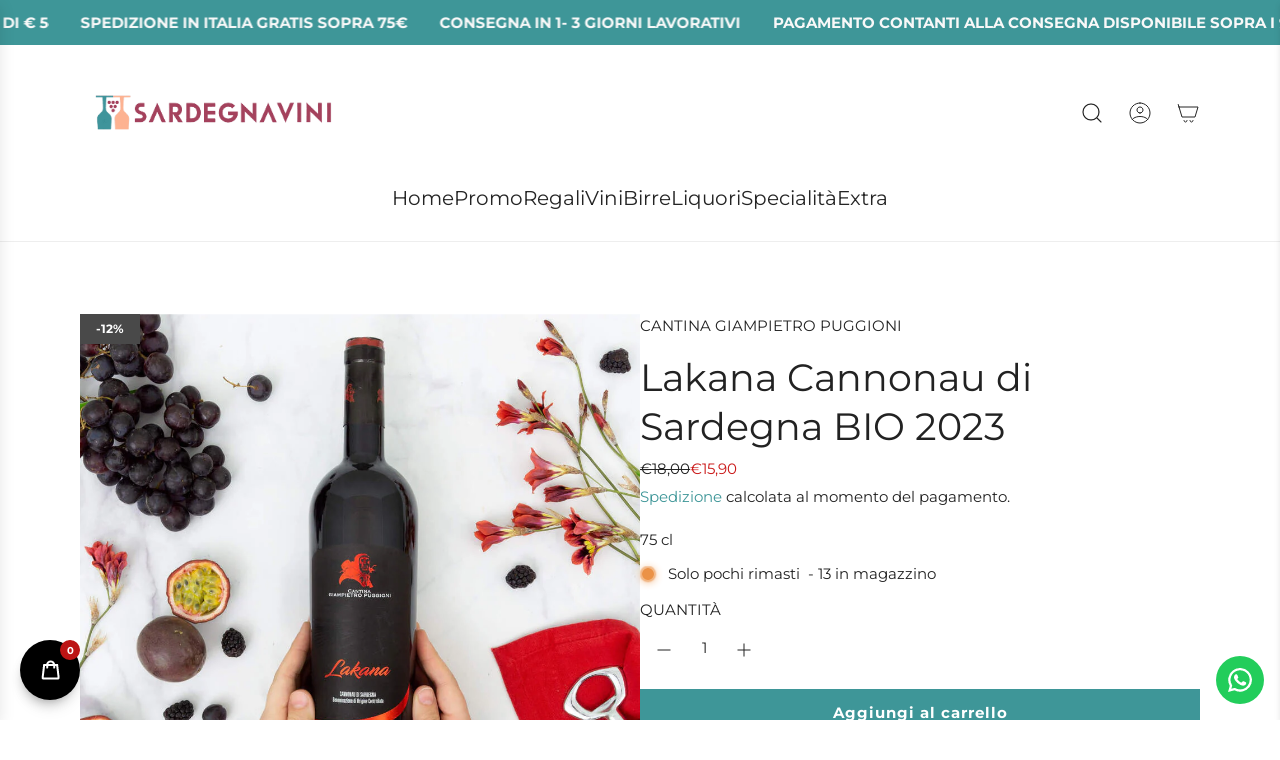

--- FILE ---
content_type: text/html; charset=utf-8
request_url: https://sardegnavini.it/products/cannonau-lakana-biologico-puggioni
body_size: 92071
content:
<!doctype html>
<html class="js" lang="it">
<head>
<!-- Start of Booster Apps Seo-0.1--><title>Lakana Cannonau di Sardegna BIO 2023 | Sardegnavini</title><meta name="google-site-verification" content="wzLh_jYnydxBldskqmje013ok30FOHmZ2IPQLUpmE6Q" /><meta name="description" content="Lakana Cannonau di Sardegna BIO 2023 | UVAGGIO Cannonau biologico GRADAZIONE 15%PROVENIENZAVigneti di proprietà della cantina situate in località &#39;Sa Lakana&#39;, Mamoiada (NU).LAVORAZIONELa fermentazione avviene con una lunga macerazione delle b..." /><script type="application/ld+json">
  {
    "@context": "https://schema.org",
    "@type": "WebSite",
    "name": "Sardegnavini",
    "url": "https://sardegnavini.it",
    "potentialAction": {
      "@type": "SearchAction",
      "query-input": "required name=query",
      "target": "https://sardegnavini.it/search?q={query}"
    }
  }
</script><script type="application/ld+json">
  {
    "@context": "https://schema.org",
    "@type": "Product",
    "name": "Lakana Cannonau di Sardegna BIO 2023",
    "brand": {"@type": "Brand","name": "Cantina Giampietro Puggioni"},
    "sku": "",
    "mpn": "",
    "description": "UVAGGIO Cannonau biologico \nGRADAZIONE 15%\nPROVENIENZA\nVigneti di proprietà della cantina situate in località 'Sa Lakana', Mamoiada (NU).\nLAVORAZIONE\nLa fermentazione avviene con una lunga macerazione delle bucce a temperatura controllata tra 25\/28 gradi. Affinamento di 12 mesi in tonneaux e 2 mesi in bottiglia.\nCARATTERISTICHE \nColore: rosso rubino intenso con riflessi granati.\nProfumo: intensa vinosità e di olfatto tipico del cannonau.\nGusto: si presenta ampio e vellutato.\nABBINAMENTI\nLakana è un vino rosso eccezionale per accompagnare arrosti e cacciagione, si sposa bene anche ai tipici formaggi sardi semi-stagionati e stagionati.",
    "url": "https://sardegnavini.it/products/cannonau-lakana-biologico-puggioni","image": "https://sardegnavini.it/cdn/shop/products/lakana-cannonau-di-sardegna-bio-2023-cantina-giampietro-puggioni-20864833683650_1000x.jpg?v=1768467754","itemCondition": "https://schema.org/NewCondition",
    "offers": [{
          "@type": "Offer","price": "15.90","priceCurrency": "EUR",
          "itemCondition": "https://schema.org/NewCondition",
          "url": "https://sardegnavini.it/products/cannonau-lakana-biologico-puggioni?variant=39709151035586",
          "sku": "",
          "mpn": "",
          "availability" : "https://schema.org/InStock",
          "priceValidUntil": "2026-02-21","gtin14": ""}]}
</script><!-- end of Booster Apps SEO -->

  <!-- Basic page needs ================================================== -->
  <meta charset="utf-8"><meta http-equiv="X-UA-Compatible" content="IE=edge"><link rel="preconnect" href="https://fonts.shopifycdn.com" crossorigin><link href="//sardegnavini.it/cdn/shop/t/18/assets/swiper-bundle.min.css?v=127370101718424465871767875518" rel="stylesheet" type="text/css" media="all" />
  <link href="//sardegnavini.it/cdn/shop/t/18/assets/photoswipe.min.css?v=165459975419098386681767875518" rel="stylesheet" type="text/css" media="all" />
  <link href="//sardegnavini.it/cdn/shop/t/18/assets/theme.min.css?v=166772741481834274141767875518" rel="stylesheet" type="text/css" media="all" />
  <link href="//sardegnavini.it/cdn/shop/t/18/assets/custom.css?v=102493421877365237651767875518" rel="stylesheet" type="text/css" media="all" />

  
    <link rel="shortcut icon" href="//sardegnavini.it/cdn/shop/files/icon-32.png?crop=center&height=180&v=1618386794&width=180" type="image/png">
    <link rel="apple-touch-icon" sizes="180x180" href="//sardegnavini.it/cdn/shop/files/icon-32.png?crop=center&height=180&v=1618386794&width=180">
    <link rel="apple-touch-icon-precomposed" sizes="180x180" href="//sardegnavini.it/cdn/shop/files/icon-32.png?crop=center&height=180&v=1618386794&width=180">
    <link rel="icon" type="image/png" sizes="32x32" href="//sardegnavini.it/cdn/shop/files/icon-32.png?crop=center&height=32&v=1618386794&width=32">
    <link rel="icon" type="image/png" sizes="194x194" href="//sardegnavini.it/cdn/shop/files/icon-32.png?crop=center&height=194&v=1618386794&width=194">
    <link rel="icon" type="image/png" sizes="192x192" href="//sardegnavini.it/cdn/shop/files/icon-32.png?crop=center&height=192&v=1618386794&width=192">
    <link rel="icon" type="image/png" sizes="16x16" href="//sardegnavini.it/cdn/shop/files/icon-32.png?crop=center&height=16&v=1618386794&width=16">
  

    <link rel="preload" as="font" href="//sardegnavini.it/cdn/fonts/montserrat/montserrat_n4.81949fa0ac9fd2021e16436151e8eaa539321637.woff2" type="font/woff2" crossorigin>
    

    <link rel="preload" as="font" href="//sardegnavini.it/cdn/fonts/montserrat/montserrat_n4.81949fa0ac9fd2021e16436151e8eaa539321637.woff2" type="font/woff2" crossorigin>
    
<!-- Title and description ================================================== -->
  

  

  <!-- Helpers ================================================== -->
  <!-- /snippets/social-meta-tags.liquid -->


<meta property="og:site_name" content="Sardegnavini">
<meta property="og:url" content="https://sardegnavini.it/products/cannonau-lakana-biologico-puggioni">
<meta property="og:title" content="Lakana Cannonau di Sardegna BIO 2023">
<meta property="og:type" content="product">
<meta property="og:description" content="Lakana è un vino rosso di struttura della cantina Puggioni, ottenuto da uve cannonau e maturato in botti di rovere francese. Acquistalo su Sardegnavini.">

  <meta property="og:price:amount" content="15,90">
  <meta property="og:price:currency" content="EUR">

<meta property="og:image" content="http://sardegnavini.it/cdn/shop/products/lakana-cannonau-di-sardegna-bio-2023-cantina-giampietro-puggioni-20864833683650.jpg?v=1768467754">
<meta property="og:image:alt" content="Lakana Cannonau di Sardegna BIO 2023 - Sardegnavini">
<meta property="og:image:secure_url" content="https://sardegnavini.it/cdn/shop/products/lakana-cannonau-di-sardegna-bio-2023-cantina-giampietro-puggioni-20864833683650.jpg?v=1768467754">


<meta name="x:card" content="summary_large_image">
<meta name="x:title" content="Lakana Cannonau di Sardegna BIO 2023">
<meta name="x:description" content="Lakana è un vino rosso di struttura della cantina Puggioni, ottenuto da uve cannonau e maturato in botti di rovere francese. Acquistalo su Sardegnavini.">

  <link rel="canonical" href="https://sardegnavini.it/products/cannonau-lakana-biologico-puggioni"/>
  <meta name="viewport" content="width=device-width, initial-scale=1, shrink-to-fit=no">
  <meta name="theme-color" content="rgba(62 150 152 / 1.0)">

  <!-- CSS ================================================== -->
  <style>
/*============================================================================
  #Typography
==============================================================================*/






@font-face {
  font-family: Montserrat;
  font-weight: 400;
  font-style: normal;
  font-display: swap;
  src: url("//sardegnavini.it/cdn/fonts/montserrat/montserrat_n4.81949fa0ac9fd2021e16436151e8eaa539321637.woff2") format("woff2"),
       url("//sardegnavini.it/cdn/fonts/montserrat/montserrat_n4.a6c632ca7b62da89c3594789ba828388aac693fe.woff") format("woff");
}

@font-face {
  font-family: Montserrat;
  font-weight: 400;
  font-style: normal;
  font-display: swap;
  src: url("//sardegnavini.it/cdn/fonts/montserrat/montserrat_n4.81949fa0ac9fd2021e16436151e8eaa539321637.woff2") format("woff2"),
       url("//sardegnavini.it/cdn/fonts/montserrat/montserrat_n4.a6c632ca7b62da89c3594789ba828388aac693fe.woff") format("woff");
}


  @font-face {
  font-family: Montserrat;
  font-weight: 700;
  font-style: normal;
  font-display: swap;
  src: url("//sardegnavini.it/cdn/fonts/montserrat/montserrat_n7.3c434e22befd5c18a6b4afadb1e3d77c128c7939.woff2") format("woff2"),
       url("//sardegnavini.it/cdn/fonts/montserrat/montserrat_n7.5d9fa6e2cae713c8fb539a9876489d86207fe957.woff") format("woff");
}




  @font-face {
  font-family: Montserrat;
  font-weight: 700;
  font-style: normal;
  font-display: swap;
  src: url("//sardegnavini.it/cdn/fonts/montserrat/montserrat_n7.3c434e22befd5c18a6b4afadb1e3d77c128c7939.woff2") format("woff2"),
       url("//sardegnavini.it/cdn/fonts/montserrat/montserrat_n7.5d9fa6e2cae713c8fb539a9876489d86207fe957.woff") format("woff");
}




  @font-face {
  font-family: Montserrat;
  font-weight: 400;
  font-style: italic;
  font-display: swap;
  src: url("//sardegnavini.it/cdn/fonts/montserrat/montserrat_i4.5a4ea298b4789e064f62a29aafc18d41f09ae59b.woff2") format("woff2"),
       url("//sardegnavini.it/cdn/fonts/montserrat/montserrat_i4.072b5869c5e0ed5b9d2021e4c2af132e16681ad2.woff") format("woff");
}




  @font-face {
  font-family: Montserrat;
  font-weight: 700;
  font-style: italic;
  font-display: swap;
  src: url("//sardegnavini.it/cdn/fonts/montserrat/montserrat_i7.a0d4a463df4f146567d871890ffb3c80408e7732.woff2") format("woff2"),
       url("//sardegnavini.it/cdn/fonts/montserrat/montserrat_i7.f6ec9f2a0681acc6f8152c40921d2a4d2e1a2c78.woff") format("woff");
}









/*============================================================================
  #General Variables
==============================================================================*/

:root {

  --font-weight-normal: 400;
  --font-weight-bold: 700;
  --font-weight-header-bold: 700;

  --header-font-stack: Montserrat, sans-serif;
  --header-font-weight: 400;
  --header-font-style: normal;

  --header-font-case: uppercase;
  --header-font-size: 20;
  --header-font-size-px: 20px;

  --heading-spacing: 0.0em;
  --heading-font-case: normal;

  /* Heading Line Heights - Scale from base (h3) */
  --h1-line-height: 1.1;
  --h2-line-height: 1.15;
  --h3-line-height: 1.2;
  --h4-line-height: 1.25;
  --h5-line-height: 1.3;
  --h6-line-height: 1.35;

  /* Base heading line-height (for backwards compatibility) */
  --heading-line-height: 1.2;
  --heading-font-stack: FontDrop;

  --body-font-stack: Montserrat, sans-serif;
  --body-font-weight: 400;
  --body-font-style: normal;

  --button-font-stack: Montserrat, sans-serif;
  --button-font-weight: 400;
  --button-font-style: normal;

  --label-font-stack: Montserrat, sans-serif;
  --label-font-weight: 400;
  --label-font-style: normal;
  --label-font-case: uppercase;
  --label-spacing: 0px;

  --navigation-font-stack: Montserrat, sans-serif;
  --navigation-font-weight: 400;
  --navigation-font-style: normal;
  --navigation-font-letter-spacing: 0px;

  --base-font-size-int: 15;
  --base-font-size: 15px;

  --body-font-size-12-to-em: 0.8em;
  --body-font-size-16-to-em: 1.07em;
  --body-font-size-22-to-em: 1.47em;
  --body-font-size-28-to-em: 1.87em;
  --body-font-size-36-to-em: 2.4em;

  /* Heading Sizes - Major Third Scale (1.25 ratio, base reference) */

  
  --h1-size: 92px;
  --h2-size: 73px;
  --h3-size: 59px;
  --h4-size: 47px;
  --h5-size: 38px;
  --h6-size: 30px;

  --h1-size-mobile: 76px;
  --h2-size-mobile: 61px;
  --h3-size-mobile: 49px;
  --h4-size-mobile: 39px;
  --h5-size-mobile: 31px;
  --h6-size-mobile: 25px;

  --sale-badge-color: rgba(73 73 73 / 1.0);
  --sold-out-badge-color: rgba(73 73 73 / 1.0);
  --custom-badge-color: rgba(73 73 73 / 1.0);
  --preorder-badge-color: rgba(73 73 73 / 1.0);
  --countdown-badge-color: rgba(73 73 73 / 1.0);
  --badge-font-color: rgba(255 255 255 / 1.0);
  
  
  --badge-top: 0;
  --badge-bottom: auto;
  --badge-left: 0;
  --badge-right: auto;

  --primary-btn-text-color: rgba(255 255 255 / 1.0);
  --primary-btn-text-color-opacity50: color-mix(in srgb, var(--primary-btn-text-color), transparent 50%);
  --primary-btn-bg-color: rgba(62 150 152 / 1.0);
  --primary-btn-bg-color-opacity50: color-mix(in srgb, var(--primary-btn-bg-color), transparent 50%);

  --button-text-case: none;
  --button-font-size: 15;
  --button-font-size-px: 15px;
  --button-text-spacing-px: 1px;

  
    --text-line-clamp: none;
  

  

  --text-color: rgba(34 34 34 / 1.0);
  --text-color-transparent05: color-mix(in srgb, var(--text-color), transparent 95%);
  --text-color-transparent10: color-mix(in srgb, var(--text-color), transparent 90%);
  --text-color-transparent15: color-mix(in srgb, var(--text-color), transparent 85%);
  --text-color-transparent25: color-mix(in srgb, var(--text-color), transparent 75%);
  --text-color-transparent30: color-mix(in srgb, var(--text-color), transparent 70%);
  --text-color-transparent40: color-mix(in srgb, var(--text-color), transparent 60%);
  --text-color-transparent50: color-mix(in srgb, var(--text-color), transparent 50%);
  --text-color-transparent5: color-mix(in srgb, var(--text-color), transparent 50%);
  --text-color-transparent6: color-mix(in srgb, var(--text-color), transparent 40%);
  --text-color-transparent7: color-mix(in srgb, var(--text-color), transparent 30%);
  --text-color-transparent8: color-mix(in srgb, var(--text-color), transparent 20%);

  
    --small-body-font-size: 12px;
  

  --link-color: rgba(62 150 152 / 1.0);
  --on-sale-color: rgba(202 24 24 / 1.0);

  --body-color: rgba(255 255 255 / 1.0);
  --body-color-darken10: #e6e6e6;
  --body-color-transparent00: color-mix(in srgb, var(--body-color), transparent 100%);
  --body-color-transparent40: color-mix(in srgb, var(--body-color), transparent 60%);
  --body-color-transparent50: color-mix(in srgb, var(--body-color), transparent 50%);
  --body-color-transparent90: color-mix(in srgb, var(--body-color), transparent 10%);

  --body-overlay-color: color-mix(in srgb, var(--body-color-darken10), transparent 30%);

  --body-secondary-color: rgba(248 248 248 / 1.0);
  --body-secondary-color-transparent00: color-mix(in srgb, var(--body-secondary-color), transparent 100%);
  --body-secondary-color-darken05: color-mix(in srgb, var(--body-secondary-color), transparent 95%);

  --color-primary-background: #fff;
  --color-primary-background-rgb: 255, 255, 255;
  --color-secondary-background: rgba(248 248 248 / 1.0);

  --border-color: rgba(34, 34, 34, 0.25);
  --link-border-color: color-mix(in srgb, var(--link-color), transparent 50%);
  --border-color-darken10: #090909;
  --view-in-space-button-background: #f2f2f2;

  --header-color: rgba(255 255 255 / 1.0);
  --header-color-darken5-filter: #f2f2f2;
  --header-color-darken5: color-mix(in srgb, var(--header-color-darken5-filter), transparent 0%);

  --header-border-color: rgba(238 238 238 / 1.0);

  --announcement-text-size: 15px;
  --announcement-text-spacing: 0px;

  --logo-font-size: 18px;

  --overlay-header-text-color: rgba(255 255 255 / 1.0);
  --nav-text-color: rgba(36 36 36 / 1.0);
  --nav-text-color-transparent5: color-mix(in srgb, var(--nav-text-color), transparent 95%);
  --nav-text-color-transparent10: color-mix(in srgb, var(--nav-text-color), transparent 90%);
  --nav-text-color-transparent30: color-mix(in srgb, var(--nav-text-color), transparent 70%);
  --nav-text-color-transparent50: color-mix(in srgb, var(--nav-text-color), transparent 50%);

  --nav-text-hover: rgba(190 190 190 / 1.0);

  --color-scheme-light-background: rgba(62 150 152 / 1.0);
  --color-scheme-light-background-transparent40: color-mix(in srgb, var(--color-scheme-light-background), transparent 60%);
  --color-scheme-light-background-transparent50: color-mix(in srgb, var(--color-scheme-light-background), transparent 50%);
  --color-scheme-light-background-rgb: 62, 150, 152;

  --color-scheme-light-text: rgba(255 255 255 / 1.0);
  --color-scheme-light-text-transparent10: color-mix(in srgb, var(--color-scheme-light-text), transparent 90%);
  --color-scheme-light-text-transparent25: color-mix(in srgb, var(--color-scheme-light-text), transparent 75%);
  --color-scheme-light-text-transparent40: color-mix(in srgb, var(--color-scheme-light-text), transparent 60%);
  --color-scheme-light-text-transparent50: color-mix(in srgb, var(--color-scheme-light-text), transparent 50%);
  --color-scheme-light-text-transparent60: color-mix(in srgb, var(--color-scheme-light-text), transparent 40%);
  --color-scheme-light-text-transparent80: color-mix(in srgb, var(--color-scheme-light-text), transparent 20%);

  --color-scheme-feature-background: rgba(255 255 255 / 1.0);
  --color-scheme-feature-background-transparent40: color-mix(in srgb, var(--color-scheme-feature-background), transparent 60%);
  --color-scheme-feature-background-transparent50: color-mix(in srgb, var(--color-scheme-feature-background), transparent 50%);
  --color-scheme-feature-background-rgb: 255, 255, 255;

  --color-scheme-feature-text: rgba(36 36 36 / 1.0);
  --color-scheme-feature-text-transparent10: color-mix(in srgb, var(--color-scheme-feature-text), transparent 90%);
  --color-scheme-feature-text-transparent25: color-mix(in srgb, var(--color-scheme-feature-text), transparent 75%);
  --color-scheme-feature-text-transparent40: color-mix(in srgb, var(--color-scheme-feature-text), transparent 60%);
  --color-scheme-feature-text-transparent50: color-mix(in srgb, var(--color-scheme-feature-text), transparent 50%);
  --color-scheme-feature-text-transparent60: color-mix(in srgb, var(--color-scheme-feature-text), transparent 40%);
  --color-scheme-feature-text-transparent80: color-mix(in srgb, var(--color-scheme-feature-text), transparent 20%);

  --homepage-sections-accent-secondary-color-transparent60: color-mix(in srgb, var(--color-scheme-feature-text), transparent 40%);

  --color-scheme-dark-background: rgba(34 34 34 / 1.0);
  --color-scheme-dark-background-transparent40: color-mix(in srgb, var(--color-scheme-dark-background), transparent 60%);
  --color-scheme-dark-background-transparent50: color-mix(in srgb, var(--color-scheme-dark-background), transparent 50%);
  --color-scheme-dark-background-rgb: 34, 34, 34;

  --color-scheme-dark-text: rgba(250 250 250 / 1.0);
  --color-scheme-dark-text-transparent10: color-mix(in srgb, var(--color-scheme-dark-text), transparent 90%);
  --color-scheme-dark-text-transparent25: color-mix(in srgb, var(--color-scheme-dark-text), transparent 75%);
  --color-scheme-dark-text-transparent40: color-mix(in srgb, var(--color-scheme-dark-text), transparent 60%);
  --color-scheme-dark-text-transparent50: color-mix(in srgb, var(--color-scheme-dark-text), transparent 50%);
  --color-scheme-dark-text-transparent60: color-mix(in srgb, var(--color-scheme-dark-text), transparent 40%);
  --color-scheme-dark-text-transparent80: color-mix(in srgb, var(--color-scheme-dark-text), transparent 20%);

  --filter-bg-color: rgba(34, 34, 34, 0.1);

  --menu-drawer-color: rgba(255 255 255 / 1.0);
  --menu-drawer-text-color: rgba(36 36 36 / 1.0);
  --menu-drawer-text-color-transparent10: color-mix(in srgb, var(--menu-drawer-text-color), transparent 90%);
  --menu-drawer-text-color-transparent30: color-mix(in srgb, var(--menu-drawer-text-color), transparent 70%);
  --menu-drawer-border-color: color-mix(in srgb, var(--menu-drawer-text-color), transparent 75%);
  --menu-drawer-text-hover-color: rgba(159 159 159 / 1.0);

  --cart-drawer-color: rgba(255 255 255 / 1.0);
  --cart-drawer-color-transparent50: color-mix(in srgb, var(--cart-drawer-color), transparent 50%);
  --cart-drawer-text-color: rgba(36 36 36 / 1.0);
  --cart-drawer-text-color-transparent10: color-mix(in srgb, var(--cart-drawer-text-color), transparent 90%);
  --cart-drawer-text-color-transparent25: color-mix(in srgb, var(--cart-drawer-text-color), transparent 75%);
  --cart-drawer-text-color-transparent40: color-mix(in srgb, var(--cart-drawer-text-color), transparent 60%);
  --cart-drawer-text-color-transparent50: color-mix(in srgb, var(--cart-drawer-text-color), transparent 50%);
  --cart-drawer-text-color-transparent70: color-mix(in srgb, var(--cart-drawer-text-color), transparent 30%);
  --cart-drawer-border-color: color-mix(in srgb, var(--cart-drawer-text-color), transparent 75%);

  --success-color: #28a745;
  --error-color: #DC3545;
  --warning-color: #EB9247;

  /* Shop Pay Installments variables */
  --color-body: rgba(248 248 248 / 1.0);
  --color-bg: rgba(248 248 248 / 1.0);

  /* Checkbox */
  --checkbox-size: 16px;
  --inline-icon-size: 16px;
  --line-height-base: 1.6;

  /* Grid spacing */
  --grid-spacing: 16px;
  
    --grid-spacing-tight: 10px;
    --grid-spacing-loose: 16px;
  

  /* Border radius */
  --block-border-radius: 0;
  --input-border-radius: 0;
  --thumbnail-border-radius: 0;
  --badge-border-radius: 0;
  

  --swatch-border-radius: 0;
  

  --card-swatch-size: 20px;
}
</style>

  <style data-shopify>
    *,
    *::before,
    *::after {
      box-sizing: inherit;
    }

    html {
      box-sizing: border-box;
      background-color: var(--body-color);
      height: 100%;
      margin: 0;
    }

    body {
      background-color: var(--body-color);
      min-height: 100%;
      margin: 0;
      display: grid;
      grid-template-rows: auto auto 1fr auto;
      grid-template-columns: 100%;
      overflow-x: hidden;
    }

    .sr-only {
      position: absolute;
      width: 1px;
      height: 1px;
      padding: 0;
      margin: -1px;
      overflow: hidden;
      clip: rect(0, 0, 0, 0);
      border: 0;
    }

    .sr-only-focusable:active, .sr-only-focusable:focus {
      position: static;
      width: auto;
      height: auto;
      margin: 0;
      overflow: visible;
      clip: auto;
    }
  </style>

  <!-- Header hook for plugins ================================================== -->
  <script>window.performance && window.performance.mark && window.performance.mark('shopify.content_for_header.start');</script><meta name="google-site-verification" content="wzLh_jYnydxBldskqmje013ok30FOHmZ2IPQLUpmE6Q">
<meta name="facebook-domain-verification" content="00d9s6omp5fz6k9jmzbnft43ao5dvy">
<meta name="facebook-domain-verification" content="m7ddnbp5xd26r46p5d505mxrjm3peu">
<meta id="shopify-digital-wallet" name="shopify-digital-wallet" content="/53815312578/digital_wallets/dialog">
<meta name="shopify-checkout-api-token" content="78c06cb8aeb45399704ee8c58115ae80">
<meta id="in-context-paypal-metadata" data-shop-id="53815312578" data-venmo-supported="false" data-environment="production" data-locale="it_IT" data-paypal-v4="true" data-currency="EUR">
<link rel="alternate" hreflang="x-default" href="https://sardegnavini.it/products/cannonau-lakana-biologico-puggioni">
<link rel="alternate" hreflang="it" href="https://sardegnavini.it/products/cannonau-lakana-biologico-puggioni">
<link rel="alternate" hreflang="en" href="https://sardegnavini.it/en/products/cannonau-lakana-biologico-puggioni">
<link rel="alternate" hreflang="de" href="https://sardegnavini.it/de/products/cannonau-lakana-biologico-puggioni">
<link rel="alternate" type="application/json+oembed" href="https://sardegnavini.it/products/cannonau-lakana-biologico-puggioni.oembed">
<script async="async" src="/checkouts/internal/preloads.js?locale=it-IT"></script>
<link rel="preconnect" href="https://shop.app" crossorigin="anonymous">
<script async="async" src="https://shop.app/checkouts/internal/preloads.js?locale=it-IT&shop_id=53815312578" crossorigin="anonymous"></script>
<script id="apple-pay-shop-capabilities" type="application/json">{"shopId":53815312578,"countryCode":"IT","currencyCode":"EUR","merchantCapabilities":["supports3DS"],"merchantId":"gid:\/\/shopify\/Shop\/53815312578","merchantName":"Sardegnavini","requiredBillingContactFields":["postalAddress","email","phone"],"requiredShippingContactFields":["postalAddress","email","phone"],"shippingType":"shipping","supportedNetworks":["visa","maestro","masterCard","amex"],"total":{"type":"pending","label":"Sardegnavini","amount":"1.00"},"shopifyPaymentsEnabled":true,"supportsSubscriptions":true}</script>
<script id="shopify-features" type="application/json">{"accessToken":"78c06cb8aeb45399704ee8c58115ae80","betas":["rich-media-storefront-analytics"],"domain":"sardegnavini.it","predictiveSearch":true,"shopId":53815312578,"locale":"it"}</script>
<script>var Shopify = Shopify || {};
Shopify.shop = "sardegna-vini.myshopify.com";
Shopify.locale = "it";
Shopify.currency = {"active":"EUR","rate":"1.0"};
Shopify.country = "IT";
Shopify.theme = {"name":"Sardegnavini - Envy 09.01.2026 Copia Aggiornata","id":180416741712,"schema_name":"Envy","schema_version":"36.0.0","theme_store_id":411,"role":"main"};
Shopify.theme.handle = "null";
Shopify.theme.style = {"id":null,"handle":null};
Shopify.cdnHost = "sardegnavini.it/cdn";
Shopify.routes = Shopify.routes || {};
Shopify.routes.root = "/";</script>
<script type="module">!function(o){(o.Shopify=o.Shopify||{}).modules=!0}(window);</script>
<script>!function(o){function n(){var o=[];function n(){o.push(Array.prototype.slice.apply(arguments))}return n.q=o,n}var t=o.Shopify=o.Shopify||{};t.loadFeatures=n(),t.autoloadFeatures=n()}(window);</script>
<script>
  window.ShopifyPay = window.ShopifyPay || {};
  window.ShopifyPay.apiHost = "shop.app\/pay";
  window.ShopifyPay.redirectState = null;
</script>
<script id="shop-js-analytics" type="application/json">{"pageType":"product"}</script>
<script defer="defer" async type="module" src="//sardegnavini.it/cdn/shopifycloud/shop-js/modules/v2/client.init-shop-cart-sync_dvfQaB1V.it.esm.js"></script>
<script defer="defer" async type="module" src="//sardegnavini.it/cdn/shopifycloud/shop-js/modules/v2/chunk.common_BW-OJwDu.esm.js"></script>
<script defer="defer" async type="module" src="//sardegnavini.it/cdn/shopifycloud/shop-js/modules/v2/chunk.modal_CX4jaIRf.esm.js"></script>
<script type="module">
  await import("//sardegnavini.it/cdn/shopifycloud/shop-js/modules/v2/client.init-shop-cart-sync_dvfQaB1V.it.esm.js");
await import("//sardegnavini.it/cdn/shopifycloud/shop-js/modules/v2/chunk.common_BW-OJwDu.esm.js");
await import("//sardegnavini.it/cdn/shopifycloud/shop-js/modules/v2/chunk.modal_CX4jaIRf.esm.js");

  window.Shopify.SignInWithShop?.initShopCartSync?.({"fedCMEnabled":true,"windoidEnabled":true});

</script>
<script>
  window.Shopify = window.Shopify || {};
  if (!window.Shopify.featureAssets) window.Shopify.featureAssets = {};
  window.Shopify.featureAssets['shop-js'] = {"shop-cart-sync":["modules/v2/client.shop-cart-sync_CGEUFKvL.it.esm.js","modules/v2/chunk.common_BW-OJwDu.esm.js","modules/v2/chunk.modal_CX4jaIRf.esm.js"],"init-fed-cm":["modules/v2/client.init-fed-cm_Q280f13X.it.esm.js","modules/v2/chunk.common_BW-OJwDu.esm.js","modules/v2/chunk.modal_CX4jaIRf.esm.js"],"shop-cash-offers":["modules/v2/client.shop-cash-offers_DoRGZwcj.it.esm.js","modules/v2/chunk.common_BW-OJwDu.esm.js","modules/v2/chunk.modal_CX4jaIRf.esm.js"],"shop-login-button":["modules/v2/client.shop-login-button_DMM6ww0E.it.esm.js","modules/v2/chunk.common_BW-OJwDu.esm.js","modules/v2/chunk.modal_CX4jaIRf.esm.js"],"pay-button":["modules/v2/client.pay-button_B6q2F277.it.esm.js","modules/v2/chunk.common_BW-OJwDu.esm.js","modules/v2/chunk.modal_CX4jaIRf.esm.js"],"shop-button":["modules/v2/client.shop-button_COUnjhWS.it.esm.js","modules/v2/chunk.common_BW-OJwDu.esm.js","modules/v2/chunk.modal_CX4jaIRf.esm.js"],"avatar":["modules/v2/client.avatar_BTnouDA3.it.esm.js"],"init-windoid":["modules/v2/client.init-windoid_CrSLay9H.it.esm.js","modules/v2/chunk.common_BW-OJwDu.esm.js","modules/v2/chunk.modal_CX4jaIRf.esm.js"],"init-shop-for-new-customer-accounts":["modules/v2/client.init-shop-for-new-customer-accounts_BGmSGr-t.it.esm.js","modules/v2/client.shop-login-button_DMM6ww0E.it.esm.js","modules/v2/chunk.common_BW-OJwDu.esm.js","modules/v2/chunk.modal_CX4jaIRf.esm.js"],"init-shop-email-lookup-coordinator":["modules/v2/client.init-shop-email-lookup-coordinator_BMjbsTlQ.it.esm.js","modules/v2/chunk.common_BW-OJwDu.esm.js","modules/v2/chunk.modal_CX4jaIRf.esm.js"],"init-shop-cart-sync":["modules/v2/client.init-shop-cart-sync_dvfQaB1V.it.esm.js","modules/v2/chunk.common_BW-OJwDu.esm.js","modules/v2/chunk.modal_CX4jaIRf.esm.js"],"shop-toast-manager":["modules/v2/client.shop-toast-manager_C1IUOXW7.it.esm.js","modules/v2/chunk.common_BW-OJwDu.esm.js","modules/v2/chunk.modal_CX4jaIRf.esm.js"],"init-customer-accounts":["modules/v2/client.init-customer-accounts_DyWT7tGr.it.esm.js","modules/v2/client.shop-login-button_DMM6ww0E.it.esm.js","modules/v2/chunk.common_BW-OJwDu.esm.js","modules/v2/chunk.modal_CX4jaIRf.esm.js"],"init-customer-accounts-sign-up":["modules/v2/client.init-customer-accounts-sign-up_DR74S9QP.it.esm.js","modules/v2/client.shop-login-button_DMM6ww0E.it.esm.js","modules/v2/chunk.common_BW-OJwDu.esm.js","modules/v2/chunk.modal_CX4jaIRf.esm.js"],"shop-follow-button":["modules/v2/client.shop-follow-button_C7goD_zf.it.esm.js","modules/v2/chunk.common_BW-OJwDu.esm.js","modules/v2/chunk.modal_CX4jaIRf.esm.js"],"checkout-modal":["modules/v2/client.checkout-modal_Cy_s3Hxe.it.esm.js","modules/v2/chunk.common_BW-OJwDu.esm.js","modules/v2/chunk.modal_CX4jaIRf.esm.js"],"shop-login":["modules/v2/client.shop-login_ByWJfYRH.it.esm.js","modules/v2/chunk.common_BW-OJwDu.esm.js","modules/v2/chunk.modal_CX4jaIRf.esm.js"],"lead-capture":["modules/v2/client.lead-capture_B-cWF8Yd.it.esm.js","modules/v2/chunk.common_BW-OJwDu.esm.js","modules/v2/chunk.modal_CX4jaIRf.esm.js"],"payment-terms":["modules/v2/client.payment-terms_B2vYrkY2.it.esm.js","modules/v2/chunk.common_BW-OJwDu.esm.js","modules/v2/chunk.modal_CX4jaIRf.esm.js"]};
</script>
<script>(function() {
  var isLoaded = false;
  function asyncLoad() {
    if (isLoaded) return;
    isLoaded = true;
    var urls = ["https:\/\/configs.carthike.com\/carthike.js?shop=sardegna-vini.myshopify.com","https:\/\/ecommplugins-scripts.trustpilot.com\/v2.1\/js\/header.min.js?settings=eyJrZXkiOiJJNUVnc3l6dERoZjFHZ2ZEIiwicyI6Im5vbmUifQ==\u0026v=2.5\u0026shop=sardegna-vini.myshopify.com","https:\/\/ecommplugins-trustboxsettings.trustpilot.com\/sardegna-vini.myshopify.com.js?settings=1730539825473\u0026shop=sardegna-vini.myshopify.com","https:\/\/static.klaviyo.com\/onsite\/js\/klaviyo.js?company_id=Yv2wzq\u0026shop=sardegna-vini.myshopify.com","https:\/\/cdncozyantitheft.addons.business\/js\/script_tags\/sardegna-vini\/23hDdNbEBb4pgm9vWxJCpdul8PHEIYXX.js?shop=sardegna-vini.myshopify.com","https:\/\/api.fastbundle.co\/scripts\/src.js?shop=sardegna-vini.myshopify.com","https:\/\/api.fastbundle.co\/scripts\/script_tag.js?shop=sardegna-vini.myshopify.com"];
    for (var i = 0; i < urls.length; i++) {
      var s = document.createElement('script');
      s.type = 'text/javascript';
      s.async = true;
      s.src = urls[i];
      var x = document.getElementsByTagName('script')[0];
      x.parentNode.insertBefore(s, x);
    }
  };
  if(window.attachEvent) {
    window.attachEvent('onload', asyncLoad);
  } else {
    window.addEventListener('load', asyncLoad, false);
  }
})();</script>
<script id="__st">var __st={"a":53815312578,"offset":3600,"reqid":"bb55a67a-6731-4290-a699-5f39ce3b02ce-1769122593","pageurl":"sardegnavini.it\/products\/cannonau-lakana-biologico-puggioni","u":"335f20f1f174","p":"product","rtyp":"product","rid":6651594014914};</script>
<script>window.ShopifyPaypalV4VisibilityTracking = true;</script>
<script id="captcha-bootstrap">!function(){'use strict';const t='contact',e='account',n='new_comment',o=[[t,t],['blogs',n],['comments',n],[t,'customer']],c=[[e,'customer_login'],[e,'guest_login'],[e,'recover_customer_password'],[e,'create_customer']],r=t=>t.map((([t,e])=>`form[action*='/${t}']:not([data-nocaptcha='true']) input[name='form_type'][value='${e}']`)).join(','),a=t=>()=>t?[...document.querySelectorAll(t)].map((t=>t.form)):[];function s(){const t=[...o],e=r(t);return a(e)}const i='password',u='form_key',d=['recaptcha-v3-token','g-recaptcha-response','h-captcha-response',i],f=()=>{try{return window.sessionStorage}catch{return}},m='__shopify_v',_=t=>t.elements[u];function p(t,e,n=!1){try{const o=window.sessionStorage,c=JSON.parse(o.getItem(e)),{data:r}=function(t){const{data:e,action:n}=t;return t[m]||n?{data:e,action:n}:{data:t,action:n}}(c);for(const[e,n]of Object.entries(r))t.elements[e]&&(t.elements[e].value=n);n&&o.removeItem(e)}catch(o){console.error('form repopulation failed',{error:o})}}const l='form_type',E='cptcha';function T(t){t.dataset[E]=!0}const w=window,h=w.document,L='Shopify',v='ce_forms',y='captcha';let A=!1;((t,e)=>{const n=(g='f06e6c50-85a8-45c8-87d0-21a2b65856fe',I='https://cdn.shopify.com/shopifycloud/storefront-forms-hcaptcha/ce_storefront_forms_captcha_hcaptcha.v1.5.2.iife.js',D={infoText:'Protetto da hCaptcha',privacyText:'Privacy',termsText:'Termini'},(t,e,n)=>{const o=w[L][v],c=o.bindForm;if(c)return c(t,g,e,D).then(n);var r;o.q.push([[t,g,e,D],n]),r=I,A||(h.body.append(Object.assign(h.createElement('script'),{id:'captcha-provider',async:!0,src:r})),A=!0)});var g,I,D;w[L]=w[L]||{},w[L][v]=w[L][v]||{},w[L][v].q=[],w[L][y]=w[L][y]||{},w[L][y].protect=function(t,e){n(t,void 0,e),T(t)},Object.freeze(w[L][y]),function(t,e,n,w,h,L){const[v,y,A,g]=function(t,e,n){const i=e?o:[],u=t?c:[],d=[...i,...u],f=r(d),m=r(i),_=r(d.filter((([t,e])=>n.includes(e))));return[a(f),a(m),a(_),s()]}(w,h,L),I=t=>{const e=t.target;return e instanceof HTMLFormElement?e:e&&e.form},D=t=>v().includes(t);t.addEventListener('submit',(t=>{const e=I(t);if(!e)return;const n=D(e)&&!e.dataset.hcaptchaBound&&!e.dataset.recaptchaBound,o=_(e),c=g().includes(e)&&(!o||!o.value);(n||c)&&t.preventDefault(),c&&!n&&(function(t){try{if(!f())return;!function(t){const e=f();if(!e)return;const n=_(t);if(!n)return;const o=n.value;o&&e.removeItem(o)}(t);const e=Array.from(Array(32),(()=>Math.random().toString(36)[2])).join('');!function(t,e){_(t)||t.append(Object.assign(document.createElement('input'),{type:'hidden',name:u})),t.elements[u].value=e}(t,e),function(t,e){const n=f();if(!n)return;const o=[...t.querySelectorAll(`input[type='${i}']`)].map((({name:t})=>t)),c=[...d,...o],r={};for(const[a,s]of new FormData(t).entries())c.includes(a)||(r[a]=s);n.setItem(e,JSON.stringify({[m]:1,action:t.action,data:r}))}(t,e)}catch(e){console.error('failed to persist form',e)}}(e),e.submit())}));const S=(t,e)=>{t&&!t.dataset[E]&&(n(t,e.some((e=>e===t))),T(t))};for(const o of['focusin','change'])t.addEventListener(o,(t=>{const e=I(t);D(e)&&S(e,y())}));const B=e.get('form_key'),M=e.get(l),P=B&&M;t.addEventListener('DOMContentLoaded',(()=>{const t=y();if(P)for(const e of t)e.elements[l].value===M&&p(e,B);[...new Set([...A(),...v().filter((t=>'true'===t.dataset.shopifyCaptcha))])].forEach((e=>S(e,t)))}))}(h,new URLSearchParams(w.location.search),n,t,e,['guest_login'])})(!0,!0)}();</script>
<script integrity="sha256-4kQ18oKyAcykRKYeNunJcIwy7WH5gtpwJnB7kiuLZ1E=" data-source-attribution="shopify.loadfeatures" defer="defer" src="//sardegnavini.it/cdn/shopifycloud/storefront/assets/storefront/load_feature-a0a9edcb.js" crossorigin="anonymous"></script>
<script crossorigin="anonymous" defer="defer" src="//sardegnavini.it/cdn/shopifycloud/storefront/assets/shopify_pay/storefront-65b4c6d7.js?v=20250812"></script>
<script data-source-attribution="shopify.dynamic_checkout.dynamic.init">var Shopify=Shopify||{};Shopify.PaymentButton=Shopify.PaymentButton||{isStorefrontPortableWallets:!0,init:function(){window.Shopify.PaymentButton.init=function(){};var t=document.createElement("script");t.src="https://sardegnavini.it/cdn/shopifycloud/portable-wallets/latest/portable-wallets.it.js",t.type="module",document.head.appendChild(t)}};
</script>
<script data-source-attribution="shopify.dynamic_checkout.buyer_consent">
  function portableWalletsHideBuyerConsent(e){var t=document.getElementById("shopify-buyer-consent"),n=document.getElementById("shopify-subscription-policy-button");t&&n&&(t.classList.add("hidden"),t.setAttribute("aria-hidden","true"),n.removeEventListener("click",e))}function portableWalletsShowBuyerConsent(e){var t=document.getElementById("shopify-buyer-consent"),n=document.getElementById("shopify-subscription-policy-button");t&&n&&(t.classList.remove("hidden"),t.removeAttribute("aria-hidden"),n.addEventListener("click",e))}window.Shopify?.PaymentButton&&(window.Shopify.PaymentButton.hideBuyerConsent=portableWalletsHideBuyerConsent,window.Shopify.PaymentButton.showBuyerConsent=portableWalletsShowBuyerConsent);
</script>
<script data-source-attribution="shopify.dynamic_checkout.cart.bootstrap">document.addEventListener("DOMContentLoaded",(function(){function t(){return document.querySelector("shopify-accelerated-checkout-cart, shopify-accelerated-checkout")}if(t())Shopify.PaymentButton.init();else{new MutationObserver((function(e,n){t()&&(Shopify.PaymentButton.init(),n.disconnect())})).observe(document.body,{childList:!0,subtree:!0})}}));
</script>
<script id='scb4127' type='text/javascript' async='' src='https://sardegnavini.it/cdn/shopifycloud/privacy-banner/storefront-banner.js'></script><link id="shopify-accelerated-checkout-styles" rel="stylesheet" media="screen" href="https://sardegnavini.it/cdn/shopifycloud/portable-wallets/latest/accelerated-checkout-backwards-compat.css" crossorigin="anonymous">
<style id="shopify-accelerated-checkout-cart">
        #shopify-buyer-consent {
  margin-top: 1em;
  display: inline-block;
  width: 100%;
}

#shopify-buyer-consent.hidden {
  display: none;
}

#shopify-subscription-policy-button {
  background: none;
  border: none;
  padding: 0;
  text-decoration: underline;
  font-size: inherit;
  cursor: pointer;
}

#shopify-subscription-policy-button::before {
  box-shadow: none;
}

      </style>

<script>window.performance && window.performance.mark && window.performance.mark('shopify.content_for_header.end');</script>

  <script defer src="//sardegnavini.it/cdn/shop/t/18/assets/eventBus.js?v=100401504747444416941767875518"></script>

  <script type="text/javascript">
		window.wetheme = {
			name: 'Flow',
			webcomponentRegistry: {
        registry: {},
				checkScriptLoaded: function(key) {
					return window.wetheme.webcomponentRegistry.registry[key] ? true : false
				},
        register: function(registration) {
            if(!window.wetheme.webcomponentRegistry.checkScriptLoaded(registration.key)) {
              window.wetheme.webcomponentRegistry.registry[registration.key] = registration
            }
        }
      }
    };
	</script>

  

  
<!-- BEGIN app block: shopify://apps/klaviyo-email-marketing-sms/blocks/klaviyo-onsite-embed/2632fe16-c075-4321-a88b-50b567f42507 -->












  <script async src="https://static.klaviyo.com/onsite/js/Yv2wzq/klaviyo.js?company_id=Yv2wzq"></script>
  <script>!function(){if(!window.klaviyo){window._klOnsite=window._klOnsite||[];try{window.klaviyo=new Proxy({},{get:function(n,i){return"push"===i?function(){var n;(n=window._klOnsite).push.apply(n,arguments)}:function(){for(var n=arguments.length,o=new Array(n),w=0;w<n;w++)o[w]=arguments[w];var t="function"==typeof o[o.length-1]?o.pop():void 0,e=new Promise((function(n){window._klOnsite.push([i].concat(o,[function(i){t&&t(i),n(i)}]))}));return e}}})}catch(n){window.klaviyo=window.klaviyo||[],window.klaviyo.push=function(){var n;(n=window._klOnsite).push.apply(n,arguments)}}}}();</script>

  
    <script id="viewed_product">
      if (item == null) {
        var _learnq = _learnq || [];

        var MetafieldReviews = null
        var MetafieldYotpoRating = null
        var MetafieldYotpoCount = null
        var MetafieldLooxRating = null
        var MetafieldLooxCount = null
        var okendoProduct = null
        var okendoProductReviewCount = null
        var okendoProductReviewAverageValue = null
        try {
          // The following fields are used for Customer Hub recently viewed in order to add reviews.
          // This information is not part of __kla_viewed. Instead, it is part of __kla_viewed_reviewed_items
          MetafieldReviews = {};
          MetafieldYotpoRating = null
          MetafieldYotpoCount = null
          MetafieldLooxRating = null
          MetafieldLooxCount = null

          okendoProduct = null
          // If the okendo metafield is not legacy, it will error, which then requires the new json formatted data
          if (okendoProduct && 'error' in okendoProduct) {
            okendoProduct = null
          }
          okendoProductReviewCount = okendoProduct ? okendoProduct.reviewCount : null
          okendoProductReviewAverageValue = okendoProduct ? okendoProduct.reviewAverageValue : null
        } catch (error) {
          console.error('Error in Klaviyo onsite reviews tracking:', error);
        }

        var item = {
          Name: "Lakana Cannonau di Sardegna BIO 2023",
          ProductID: 6651594014914,
          Categories: ["Bio","Cannonau","Cantina Giampietro Puggioni","Offerte","Rossi","Saldi","Vini","Vini da abbinare alla Carne"],
          ImageURL: "https://sardegnavini.it/cdn/shop/products/lakana-cannonau-di-sardegna-bio-2023-cantina-giampietro-puggioni-20864833683650_grande.jpg?v=1768467754",
          URL: "https://sardegnavini.it/products/cannonau-lakana-biologico-puggioni",
          Brand: "Cantina Giampietro Puggioni",
          Price: "€15,90",
          Value: "15,90",
          CompareAtPrice: "€18,00"
        };
        _learnq.push(['track', 'Viewed Product', item]);
        _learnq.push(['trackViewedItem', {
          Title: item.Name,
          ItemId: item.ProductID,
          Categories: item.Categories,
          ImageUrl: item.ImageURL,
          Url: item.URL,
          Metadata: {
            Brand: item.Brand,
            Price: item.Price,
            Value: item.Value,
            CompareAtPrice: item.CompareAtPrice
          },
          metafields:{
            reviews: MetafieldReviews,
            yotpo:{
              rating: MetafieldYotpoRating,
              count: MetafieldYotpoCount,
            },
            loox:{
              rating: MetafieldLooxRating,
              count: MetafieldLooxCount,
            },
            okendo: {
              rating: okendoProductReviewAverageValue,
              count: okendoProductReviewCount,
            }
          }
        }]);
      }
    </script>
  




  <script>
    window.klaviyoReviewsProductDesignMode = false
  </script>



  <!-- BEGIN app snippet: customer-hub-data --><script>
  if (!window.customerHub) {
    window.customerHub = {};
  }
  window.customerHub.storefrontRoutes = {
    login: "https://sardegnavini.it/customer_authentication/redirect?locale=it&region_country=IT?return_url=%2F%23k-hub",
    register: "https://shopify.com/53815312578/account?locale=it?return_url=%2F%23k-hub",
    logout: "/account/logout",
    profile: "/account",
    addresses: "/account/addresses",
  };
  
  window.customerHub.userId = null;
  
  window.customerHub.storeDomain = "sardegna-vini.myshopify.com";

  
    window.customerHub.activeProduct = {
      name: "Lakana Cannonau di Sardegna BIO 2023",
      category: null,
      imageUrl: "https://sardegnavini.it/cdn/shop/products/lakana-cannonau-di-sardegna-bio-2023-cantina-giampietro-puggioni-20864833683650_grande.jpg?v=1768467754",
      id: "6651594014914",
      link: "https://sardegnavini.it/products/cannonau-lakana-biologico-puggioni",
      variants: [
        
          {
            id: "39709151035586",
            
            imageUrl: null,
            
            price: "1590",
            currency: "EUR",
            availableForSale: true,
            title: "Default Title",
          },
        
      ],
    };
    window.customerHub.activeProduct.variants.forEach((variant) => {
        
        variant.price = `${variant.price.slice(0, -2)}.${variant.price.slice(-2)}`;
    });
  

  
    window.customerHub.storeLocale = {
        currentLanguage: 'it',
        currentCountry: 'IT',
        availableLanguages: [
          
            {
              iso_code: 'it',
              endonym_name: 'Italiano'
            },
          
            {
              iso_code: 'en',
              endonym_name: 'English'
            },
          
            {
              iso_code: 'de',
              endonym_name: 'Deutsch'
            }
          
        ],
        availableCountries: [
          
            {
              iso_code: 'AT',
              name: 'Austria',
              currency_code: 'EUR'
            },
          
            {
              iso_code: 'BE',
              name: 'Belgio',
              currency_code: 'EUR'
            },
          
            {
              iso_code: 'BG',
              name: 'Bulgaria',
              currency_code: 'EUR'
            },
          
            {
              iso_code: 'CZ',
              name: 'Cechia',
              currency_code: 'EUR'
            },
          
            {
              iso_code: 'VA',
              name: 'Città del Vaticano',
              currency_code: 'EUR'
            },
          
            {
              iso_code: 'HR',
              name: 'Croazia',
              currency_code: 'EUR'
            },
          
            {
              iso_code: 'DK',
              name: 'Danimarca',
              currency_code: 'EUR'
            },
          
            {
              iso_code: 'EE',
              name: 'Estonia',
              currency_code: 'EUR'
            },
          
            {
              iso_code: 'FI',
              name: 'Finlandia',
              currency_code: 'EUR'
            },
          
            {
              iso_code: 'FR',
              name: 'Francia',
              currency_code: 'EUR'
            },
          
            {
              iso_code: 'DE',
              name: 'Germania',
              currency_code: 'EUR'
            },
          
            {
              iso_code: 'IE',
              name: 'Irlanda',
              currency_code: 'EUR'
            },
          
            {
              iso_code: 'IT',
              name: 'Italia',
              currency_code: 'EUR'
            },
          
            {
              iso_code: 'LV',
              name: 'Lettonia',
              currency_code: 'EUR'
            },
          
            {
              iso_code: 'LT',
              name: 'Lituania',
              currency_code: 'EUR'
            },
          
            {
              iso_code: 'LU',
              name: 'Lussemburgo',
              currency_code: 'EUR'
            },
          
            {
              iso_code: 'MC',
              name: 'Monaco',
              currency_code: 'EUR'
            },
          
            {
              iso_code: 'NL',
              name: 'Paesi Bassi',
              currency_code: 'EUR'
            },
          
            {
              iso_code: 'PL',
              name: 'Polonia',
              currency_code: 'EUR'
            },
          
            {
              iso_code: 'PT',
              name: 'Portogallo',
              currency_code: 'EUR'
            },
          
            {
              iso_code: 'GB',
              name: 'Regno Unito',
              currency_code: 'EUR'
            },
          
            {
              iso_code: 'RO',
              name: 'Romania',
              currency_code: 'EUR'
            },
          
            {
              iso_code: 'SM',
              name: 'San Marino',
              currency_code: 'EUR'
            },
          
            {
              iso_code: 'SI',
              name: 'Slovenia',
              currency_code: 'EUR'
            },
          
            {
              iso_code: 'ES',
              name: 'Spagna',
              currency_code: 'EUR'
            },
          
            {
              iso_code: 'SE',
              name: 'Svezia',
              currency_code: 'EUR'
            },
          
            {
              iso_code: 'CH',
              name: 'Svizzera',
              currency_code: 'EUR'
            },
          
            {
              iso_code: 'HU',
              name: 'Ungheria',
              currency_code: 'EUR'
            }
          
        ]
    };
  
</script>
<!-- END app snippet -->



  <!-- BEGIN app snippet: customer-hub-replace-links -->
<script>
  function replaceAccountLinks() {
    const selector =
      'a[href$="/account/login"], a[href$="/account"], a[href^="https://shopify.com/"][href*="/account"], a[href*="/customer_identity/redirect"], a[href*="/customer_authentication/redirect"], a[href$="/account';
    const accountLinksNodes = document.querySelectorAll(selector);
    for (const node of accountLinksNodes) {
      const ignore = node.dataset.kHubIgnore !== undefined && node.dataset.kHubIgnore !== 'false';
      if (!ignore) {
        // Any login links to Shopify's account system, point them at the customer hub instead.
        node.href = '#k-hub';
        /**
         * There are some themes which apply a page transition on every click of an anchor tag (usually a fade-out) that's supposed to be faded back in when the next page loads.
         * However, since clicking the k-hub link doesn't trigger a page load, the page gets stuck on a blank screen.
         * Luckily, these themes usually have a className you can add to links to skip the transition.
         * Let's hope that all such themes are consistent/copy each other and just proactively add those classNames when we replace the link.
         **/
        node.classList.add('no-transition', 'js-no-transition');
      }
    }
  }

  
    if (document.readyState === 'complete') {
      replaceAccountLinks();
    } else {
      const controller = new AbortController();
      document.addEventListener(
        'readystatechange',
        () => {
          replaceAccountLinks(); // try to replace links both during `interactive` state and `complete` state
          if (document.readyState === 'complete') {
            // readystatechange can fire with "complete" multiple times per page load, so make sure we're not duplicating effort
            // by removing the listener afterwards.
            controller.abort();
          }
        },
        { signal: controller.signal },
      );
    }
  
</script>
<!-- END app snippet -->



<!-- END app block --><!-- BEGIN app block: shopify://apps/releasit-cod-fee-otp-verify/blocks/app-embed/019a066b-bc34-792e-8460-8aae1d0bdf53 --><!-- BEGIN app snippet: vite-tag -->


<!-- END app snippet --><!-- BEGIN app snippet: vite-tag -->


  <script src="https://cdn.shopify.com/extensions/019b3830-533f-7aac-acf5-c9d0607aed25/releasit-cod-fee-otp-verify-117/assets/main-BzVCX7jN.js" type="module" crossorigin="anonymous"></script>
  <link href="//cdn.shopify.com/extensions/019b3830-533f-7aac-acf5-c9d0607aed25/releasit-cod-fee-otp-verify-117/assets/main-B-pLCyLN.css" rel="stylesheet" type="text/css" media="all" />

<!-- END app snippet -->
<!-- BEGIN app snippet: theme-app-extension --><script>
  const otpVerification = {"autoSuspended":true,"isEnabled":true,"persistedVerification":true};
  // Merge autoSuspended into computed isEnabled on the client to avoid showing the modal
  const cfg = Object(otpVerification || {});
  if (typeof cfg.isEnabled === 'boolean' && typeof cfg.autoSuspended === 'boolean') {
    cfg.isEnabled = cfg.isEnabled && !cfg.autoSuspended;
  }
  window.RSI_OTP_GATE = cfg;
  window.RSI_OTP_GATE.version = "1.0.0";
  window.RSI_OTP_GATE.theme = {
    buttonColor: "#000000",
    buttonTextColor: "#ffffff",
    modalShadow: "0 10px 30px rgba(0, 0, 0, 0.15)",
    modalBorder: "none"
  };
  // Provide a hook for backend wiring in future without redeploying theme
  // window.RSI_OTP_GATE.appProxyPrefix = "/apps/cod-fee";
</script>



<div id="_rsi-cod-fee-hook"></div>

<!-- END app snippet -->


<!-- END app block --><!-- BEGIN app block: shopify://apps/ck-whatsapp/blocks/app-embed-block/ce4c5d89-06d5-4502-b18d-35d424a3f693 --><!-- END app block --><!-- BEGIN app block: shopify://apps/cozy-antitheft/blocks/Cozy_Antitheft_Script_1.0.0/a34a1874-f183-4394-8a9a-1e3f3275f1a7 --><script src="https://cozyantitheft.addons.business/js/script_tags/sardegna-vini/default/protect.js?shop=sardegna-vini.myshopify.com" async type="text/javascript"></script>


<!-- END app block --><!-- BEGIN app block: shopify://apps/instafeed/blocks/head-block/c447db20-095d-4a10-9725-b5977662c9d5 --><link rel="preconnect" href="https://cdn.nfcube.com/">
<link rel="preconnect" href="https://scontent.cdninstagram.com/">


  <script>
    document.addEventListener('DOMContentLoaded', function () {
      let instafeedScript = document.createElement('script');

      
        instafeedScript.src = 'https://cdn.nfcube.com/instafeed-fc625828a3c97dd1cc9005289177dd96.js';
      

      document.body.appendChild(instafeedScript);
    });
  </script>





<!-- END app block --><!-- BEGIN app block: shopify://apps/fbp-fast-bundle/blocks/fast_bundle/9e87fbe2-9041-4c23-acf5-322413994cef -->
  <!-- BEGIN app snippet: fast_bundle -->




<script>
    if (Math.random() < 0.05) {
      window.FastBundleRenderTimestamp = Date.now();
    }
    const newBaseUrl = 'https://sdk.fastbundle.co'
    const apiURL = 'https://api.fastbundle.co'
    const rbrAppUrl = `${newBaseUrl}/{version}/main.min.js`
    const rbrVendorUrl = `${newBaseUrl}/{version}/vendor.js`
    const rbrCartUrl = `${apiURL}/scripts/cart.js`
    const rbrStyleUrl = `${newBaseUrl}/{version}/main.min.css`

    const legacyRbrAppUrl = `${apiURL}/react-src/static/js/main.min.js`
    const legacyRbrStyleUrl = `${apiURL}/react-src/static/css/main.min.css`

    const previousScriptLoaded = Boolean(document.querySelectorAll(`script[src*="${newBaseUrl}"]`).length)
    const previousLegacyScriptLoaded = Boolean(document.querySelectorAll(`script[src*="${legacyRbrAppUrl}"]`).length)

    if (!(previousScriptLoaded || previousLegacyScriptLoaded)) {
        const FastBundleConf = {"enable_bap_modal":false,"frontend_version":"1.22.09","storefront_record_submitted":true,"use_shopify_prices":false,"currencies":[{"id":1569971892,"code":"EUR","conversion_fee":1.0,"roundup_number":0.95,"rounding_enabled":true}],"is_active":true,"override_product_page_forms":true,"allow_funnel":false,"translations":[{"id":690247,"key":"add","value":"Aggiungi","locale_code":"it","model":"shop","object_id":32541},{"id":1878074,"key":"add_all_products_to_cart","value":"Aggiungi tutti i prodotti al carrello","locale_code":"it","model":"shop","object_id":32541},{"id":1878075,"key":"add_bundle","value":"Aggiungi Pacchetto","locale_code":"it","model":"shop","object_id":32541},{"id":690248,"key":"added","value":"Aggiunto!","locale_code":"it","model":"shop","object_id":32541},{"id":690249,"key":"added_","value":"Aggiunto","locale_code":"it","model":"shop","object_id":32541},{"id":690253,"key":"added_items","value":"Articolo aggiunto","locale_code":"it","model":"shop","object_id":32541},{"id":1878077,"key":"added_product_issue","value":"C'è un problema con i prodotti aggiunti","locale_code":"it","model":"shop","object_id":32541},{"id":690254,"key":"added_to_product_list","value":"Aggiunto alla lista prodotti","locale_code":"it","model":"shop","object_id":32541},{"id":690250,"key":"add_items","value":"Aggiungi gli articoli","locale_code":"it","model":"shop","object_id":32541},{"id":1878076,"key":"add_to_cart","value":"Aggiungi al carrello","locale_code":"it","model":"shop","object_id":32541},{"id":1878116,"key":"all_included_products_are_sold_out","value":"Tutti i prodotti inclusi sono esauriti","locale_code":"it","model":"shop","object_id":32541},{"id":690255,"key":"apply_discount","value":"Lo sconto verrà applicato al checkout","locale_code":"it","model":"shop","object_id":32541},{"id":690256,"key":"badge_price_description","value":"Risparmia {sconto}!","locale_code":"it","model":"shop","object_id":32541},{"id":2396254,"key":"bap_disabled","value":"Completa il bundle","locale_code":"it","model":"shop","object_id":32541},{"id":690258,"key":"bap_modal_sub_title_without_variant","value":"Controlla le caselle sottostanti e fai clic sul pulsante per correggere il carrello.","locale_code":"it","model":"shop","object_id":32541},{"id":690257,"key":"bap_modal_sub_title_with_variant","value":"Controlla le caselle sottostanti, seleziona la variante corretta per ciascun prodotto incluso e fai clic sul pulsante per sistemare il carrello.","locale_code":"it","model":"shop","object_id":32541},{"id":690259,"key":"bap_modal_title","value":"{product_name} è un pacchetto che include {num_of_products} prodotti. Questo prodotto verrà sostituito dai prodotti inclusi.","locale_code":"it","model":"shop","object_id":32541},{"id":690260,"key":"builder_added_count","value":"{num_added}/{num_must_add} aggiunto","locale_code":"it","model":"shop","object_id":32541},{"id":690261,"key":"builder_count_error","value":"Devi aggiungere altri {quantity} articoli delle collezioni citate sopra.","locale_code":"it","model":"shop","object_id":32541},{"id":690262,"key":"bundle_not_available","value":"Il pacchetto non è disponibile","locale_code":"it","model":"shop","object_id":32541},{"id":1878078,"key":"bundle_title","value":"Titolo del bundle","locale_code":"it","model":"shop","object_id":32541},{"id":1878079,"key":"buy","value":"Acquista","locale_code":"it","model":"shop","object_id":32541},{"id":1878080,"key":"buy_all","value":"Acquista tutto","locale_code":"it","model":"shop","object_id":32541},{"id":1878081,"key":"buy_from_collections","value":"Acquista da queste collezioni","locale_code":"it","model":"shop","object_id":32541},{"id":1878082,"key":"buy_item","value":"Acquista {quantity} articoli","locale_code":"it","model":"shop","object_id":32541},{"id":690263,"key":"bxgy_btn_title","value":"Aggiungi al carrello","locale_code":"it","model":"shop","object_id":32541},{"id":690264,"key":"cancel","value":"Cancella","locale_code":"it","model":"shop","object_id":32541},{"id":690265,"key":"capacity_is_over","value":"Articolo non aggiunto. Hai già aggiunto il numero richiesto di prodotti da questa collezione.","locale_code":"it","model":"shop","object_id":32541},{"id":1878083,"key":"choose_items_to_buy","value":"Scegli articoli da acquistare insieme.","locale_code":"it","model":"shop","object_id":32541},{"id":690266,"key":"collection","value":"Collezione","locale_code":"it","model":"shop","object_id":32541},{"id":690267,"key":"collection_btn_title","value":"Aggiungi la selezione al carrello","locale_code":"it","model":"shop","object_id":32541},{"id":690268,"key":"collection_item","value":"Aggiungi {quantity} articoli dalla collezione {collection} ","locale_code":"it","model":"shop","object_id":32541},{"id":1878084,"key":"color","value":"Colore","locale_code":"it","model":"shop","object_id":32541},{"id":690269,"key":"copied","value":"Copiato!","locale_code":"it","model":"shop","object_id":32541},{"id":690270,"key":"copy_code","value":"Copia codice","locale_code":"it","model":"shop","object_id":32541},{"id":1878085,"key":"currently_soldout","value":"Questo prodotto non è più disponibile","locale_code":"it","model":"shop","object_id":32541},{"id":690271,"key":"days","value":"Giorni","locale_code":"it","model":"shop","object_id":32541},{"id":1878086,"key":"delete_bap_product","value":"qui","locale_code":"it","model":"shop","object_id":32541},{"id":1878087,"key":"discount_applied","value":"{discount} di sconto applicato","locale_code":"it","model":"shop","object_id":32541},{"id":690272,"key":"discount_card_desc","value":"Inserisci il codice sconto qui sotto se non è incluso al momento del pagamento.","locale_code":"it","model":"shop","object_id":32541},{"id":690273,"key":"discount_card_discount","value":"Codice sconto:","locale_code":"it","model":"shop","object_id":32541},{"id":690333,"key":"discount_is_applied","value":"lo sconto viene applicato sui prodotti selezionati.","locale_code":"it","model":"shop","object_id":32541},{"id":1878088,"key":"dropdown","value":"dropdown","locale_code":"it","model":"shop","object_id":32541},{"id":1878089,"key":"error_loading_bundles","value":"C'è un problema di caricamento dei pacchetti, si prega di riprovare tra poco!","locale_code":"it","model":"shop","object_id":32541},{"id":690274,"key":"fix_cart","value":"Correggi il tuo carrello","locale_code":"it","model":"shop","object_id":32541},{"id":690275,"key":"free","value":"Gratis","locale_code":"it","model":"shop","object_id":32541},{"id":1878090,"key":"free_gift","value":"omaggio","locale_code":"it","model":"shop","object_id":32541},{"id":1878091,"key":"free_gift_applied","value":"omaggio applicato","locale_code":"it","model":"shop","object_id":32541},{"id":690276,"key":"free_shipping","value":"Spedizione Gratuita","locale_code":"it","model":"shop","object_id":32541},{"id":690277,"key":"funnel_alert","value":"Questo articolo è già nel tuo carrello.","locale_code":"it","model":"shop","object_id":32541},{"id":690278,"key":"funnel_button_description","value":"Acquista questo pacchetto | Risparmia {discount}","locale_code":"it","model":"shop","object_id":32541},{"id":690279,"key":"funnel_discount_description","value":"Risparmia {discount}","locale_code":"it","model":"shop","object_id":32541},{"id":690280,"key":"funnel_popup_title","value":"Completa il tuo carrello con questo pacchetto e risparmia","locale_code":"it","model":"shop","object_id":32541},{"id":1878092,"key":"get_free_gift","value":"Ottieni questi omaggi","locale_code":"it","model":"shop","object_id":32541},{"id":1878093,"key":"get_off_collections","value":"Ottieni {discount}% di sconto su queste collezioni","locale_code":"it","model":"shop","object_id":32541},{"id":690281,"key":"go_to_bundle_builder","value":"Vai al generatore di pacchetti","locale_code":"it","model":"shop","object_id":32541},{"id":1878094,"key":"go_to_offer_page","value":"Vai alla pagina delle offerte","locale_code":"it","model":"shop","object_id":32541},{"id":690329,"key":"have_not_selected","value":"Non hai ancora selezionato alcun articolo","locale_code":"it","model":"shop","object_id":32541},{"id":690330,"key":"have_selected","value":"Hai selezionato {quantity} articoli","locale_code":"it","model":"shop","object_id":32541},{"id":1878095,"key":"hide","value":"Nascondi","locale_code":"it","model":"shop","object_id":32541},{"id":690282,"key":"hours","value":"Ore","locale_code":"it","model":"shop","object_id":32541},{"id":690283,"key":"includes_free_shipping","value":"Include la spedizione gratuita","locale_code":"it","model":"shop","object_id":32541},{"id":690331,"key":"item","value":"articolo","locale_code":"it","model":"shop","object_id":32541},{"id":690251,"key":"items","value":"Articoli","locale_code":"it","model":"shop","object_id":32541},{"id":690284,"key":"items_not_found","value":"Nessun articolo corrispondente trovato","locale_code":"it","model":"shop","object_id":32541},{"id":690285,"key":"items_selected","value":"Articoli selezionati","locale_code":"it","model":"shop","object_id":32541},{"id":2028624,"key":"main_sold_out","value":"Il prodotto principale è esaurito.","locale_code":"it","model":"shop","object_id":32541},{"id":1878096,"key":"material","value":"Materiale","locale_code":"it","model":"shop","object_id":32541},{"id":690286,"key":"min","value":"Min","locale_code":"it","model":"shop","object_id":32541},{"id":690287,"key":"mix_btn_title","value":"Aggiungi la selezione al carrello","locale_code":"it","model":"shop","object_id":32541},{"id":690288,"key":"multiple_items_funnel_alert","value":"Alcuni articoli sono già nel carrello","locale_code":"it","model":"shop","object_id":32541},{"id":690328,"key":"no","value":"No","locale_code":"it","model":"shop","object_id":32541},{"id":1878097,"key":"no_item","value":"Nessun articolo aggiunto!","locale_code":"it","model":"shop","object_id":32541},{"id":690289,"key":"no_item_selected","value":"Nessun articolo selezionato!","locale_code":"it","model":"shop","object_id":32541},{"id":690290,"key":"not_enough","value":"disponibilità insufficiente","locale_code":"it","model":"shop","object_id":32541},{"id":1878098,"key":"not_selected_any","value":"non hai selezionato ancora nessun articolo.","locale_code":"it","model":"shop","object_id":32541},{"id":2396253,"key":"of","value":"di","locale_code":"it","model":"shop","object_id":32541},{"id":690252,"key":"off","value":"di sconto","locale_code":"it","model":"shop","object_id":32541},{"id":690291,"key":"offer_ends","value":"Questa offerta termina tra","locale_code":"it","model":"shop","object_id":32541},{"id":690327,"key":"one_time_purchase","value":"Acquisto una tantum","locale_code":"it","model":"shop","object_id":32541},{"id":1878099,"key":"option","value":"opzione","locale_code":"it","model":"shop","object_id":32541},{"id":1878100,"key":"out_of","value":"fuori","locale_code":"it","model":"shop","object_id":32541},{"id":1878101,"key":"per_one","value":"per un","locale_code":"it","model":"shop","object_id":32541},{"id":690292,"key":"Please_add_product_from_collections","value":"Aggiungi il prodotto dalle collezioni","locale_code":"it","model":"shop","object_id":32541},{"id":1878102,"key":"powered_by","value":"","locale_code":"it","model":"shop","object_id":32541},{"id":690293,"key":"price_description","value":"Aggiungi al carrello | Risparmia {discount}","locale_code":"it","model":"shop","object_id":32541},{"id":1878103,"key":"price_description_setPrice","value":"Aggiungi al carrello per {final_price}","locale_code":"it","model":"shop","object_id":32541},{"id":1878104,"key":"proceed_without_addons","value":"Non mi serve, Grazie","locale_code":"it","model":"shop","object_id":32541},{"id":690294,"key":"product","value":"prodotto","locale_code":"it","model":"shop","object_id":32541},{"id":2396255,"key":"product_added","value":"{number} aggiunto","locale_code":"it","model":"shop","object_id":32541},{"id":2396256,"key":"product_added_with_more","value":"{number} aggiunto. Aggiungi di più!","locale_code":"it","model":"shop","object_id":32541},{"id":690295,"key":"products","value":"prodotti","locale_code":"it","model":"shop","object_id":32541},{"id":1878105,"key":"quantity","value":"Quantità","locale_code":"it","model":"shop","object_id":32541},{"id":690296,"key":"remove","value":"Rimuovi","locale_code":"it","model":"shop","object_id":32541},{"id":1878106,"key":"remove_from_cart","value":"Elimina dal carrello","locale_code":"it","model":"shop","object_id":32541},{"id":690297,"key":"required_tooltip","value":"Questo prodotto è obbligatorio e non può essere deselezionato","locale_code":"it","model":"shop","object_id":32541},{"id":690298,"key":"save","value":"Risparmia","locale_code":"it","model":"shop","object_id":32541},{"id":690336,"key":"save_more","value":"Aggiundi {range} per risparmiare ancora","locale_code":"it","model":"shop","object_id":32541},{"id":690300,"key":"search_product","value":"cerca prodotti","locale_code":"it","model":"shop","object_id":32541},{"id":690299,"key":"sec","value":"Sec","locale_code":"it","model":"shop","object_id":32541},{"id":1878107,"key":"see_all","value":"Mostrami tutto","locale_code":"it","model":"shop","object_id":32541},{"id":690301,"key":"see_less","value":"Mostra meno","locale_code":"it","model":"shop","object_id":32541},{"id":690302,"key":"see_more_details","value":"Vedi maggiori dettagli","locale_code":"it","model":"shop","object_id":32541},{"id":690303,"key":"select_all","value":"Tutti i prodotti","locale_code":"it","model":"shop","object_id":32541},{"id":690304,"key":"select_all_variants","value":"Seleziona tutte le varianti","locale_code":"it","model":"shop","object_id":32541},{"id":690306,"key":"select_all_variants_correctly","value":"Seleziona correttamente tutte le varianti","locale_code":"it","model":"shop","object_id":32541},{"id":690305,"key":"select_at_least","value":"Devi selezionare almeno {minQty} articoli","locale_code":"it","model":"shop","object_id":32541},{"id":690332,"key":"select_at_least_min_qty","value":"Seleziona almeno {min_qty} articoli per applicare lo sconto.","locale_code":"it","model":"shop","object_id":32541},{"id":690310,"key":"selected","value":"selezionato","locale_code":"it","model":"shop","object_id":32541},{"id":690311,"key":"selected_items","value":"Articoli selezionati","locale_code":"it","model":"shop","object_id":32541},{"id":690312,"key":"selected_products","value":"Prodotti selezionati","locale_code":"it","model":"shop","object_id":32541},{"id":690334,"key":"select_selling_plan","value":"Seleziona un piano di vendita","locale_code":"it","model":"shop","object_id":32541},{"id":690307,"key":"select_variant","value":"Seleziona variante","locale_code":"it","model":"shop","object_id":32541},{"id":1878108,"key":"select_variant_minimal","value":"Formato / Colore / Tipo","locale_code":"it","model":"shop","object_id":32541},{"id":690308,"key":"select_variants","value":"Seleziona varianti","locale_code":"it","model":"shop","object_id":32541},{"id":690309,"key":"select_variants_for","value":"Seleziona varianti per {product}","locale_code":"it","model":"shop","object_id":32541},{"id":690335,"key":"select_variants_to_show_subscription","value":"Non hai selezionato le varianti oppure non sono presenti piani di abbonamento con le varianti selezionate.","locale_code":"it","model":"shop","object_id":32541},{"id":690313,"key":"shipping_cost","value":"Spese di spedizione","locale_code":"it","model":"shop","object_id":32541},{"id":1878109,"key":"show","value":"Mostra","locale_code":"it","model":"shop","object_id":32541},{"id":690314,"key":"show_more_products","value":"Mostra più prodotti","locale_code":"it","model":"shop","object_id":32541},{"id":690315,"key":"show_selected_items","value":"Mostra gli elementi selezionati","locale_code":"it","model":"shop","object_id":32541},{"id":1878110,"key":"size","value":"Formato","locale_code":"it","model":"shop","object_id":32541},{"id":690316,"key":"sold_out","value":"Esaurito","locale_code":"it","model":"shop","object_id":32541},{"id":690337,"key":"style","value":"Stile","locale_code":"it","model":"shop","object_id":32541},{"id":690338,"key":"swipe_up","value":"Scorri verso l'alto per controllare","locale_code":"it","model":"shop","object_id":32541},{"id":690317,"key":"swipe_up_to_check","value":"articoli aggiunti, scorri verso l'alto per verificare","locale_code":"it","model":"shop","object_id":32541},{"id":690318,"key":"tap_to_check","value":"Tocca per controllare","locale_code":"it","model":"shop","object_id":32541},{"id":1878115,"key":"the_product_is_sold_out","value":"Il prodotto è esaurito","locale_code":"it","model":"shop","object_id":32541},{"id":690319,"key":"this_item","value":"Questo articolo","locale_code":"it","model":"shop","object_id":32541},{"id":690320,"key":"total","value":"Totale","locale_code":"it","model":"shop","object_id":32541},{"id":1878111,"key":"variant","value":"Variante","locale_code":"it","model":"shop","object_id":32541},{"id":690321,"key":"variants","value":"Varianti","locale_code":"it","model":"shop","object_id":32541},{"id":690323,"key":"view_offer_details","value":"Visualizza i dettagli dell'offerta","locale_code":"it","model":"shop","object_id":32541},{"id":690322,"key":"view_products_and_select_variants","value":"Visualizza tutti i prodotti e seleziona le relative varianti","locale_code":"it","model":"shop","object_id":32541},{"id":690324,"key":"volume_btn_title","value":"Aggiungi {quantity} | Risparmia {discount}","locale_code":"it","model":"shop","object_id":32541},{"id":1878112,"key":"x_bundle_discount","value":"Acquista da queste liste","locale_code":"it","model":"shop","object_id":32541},{"id":1878113,"key":"y_bundle_discount","value":"Ottieni {discount} su queste liste","locale_code":"it","model":"shop","object_id":32541},{"id":1878114,"key":"you_have","value":"Hai","locale_code":"it","model":"shop","object_id":32541},{"id":690325,"key":"you_must_select_variant","value":"È necessario selezionare la variante per tutti gli articoli.","locale_code":"it","model":"shop","object_id":32541},{"id":690326,"key":"zero_discount_btn_title","value":"Aggiungi al carrello","locale_code":"it","model":"shop","object_id":32541}],"pid":"","bap_ids":[10353875747152,10342966919504,10308773380432,9670680936784,9670658392400,9670681592144,10308796809552,9670646563152,9670675300688,9670688833872,9829158158672,9670645842256,9675055694160,9670683853136,9674989044048,9629382279504,9670651740496,9670689685840,9639337394512,9670686572880,9670651314512,9670691717456,9670685720912,9670676119888,9670656065872,9670676676944,10015545852240,9670672449872,10320630481232,9670653280592,9670649643344,9637905924432,10292867334480,9828664443216,9670654165328,9670677692752,9670674743632,9670647054672,10082832548176,10308784521552],"active_bundles_count":40,"use_color_swatch":false,"use_shop_price":false,"dropdown_color_swatch":true,"option_config":{},"enable_subscriptions":false,"has_fbt_bundle":true,"use_shopify_function_discount":true,"use_bundle_builder_modal":true,"use_cart_hidden_attributes":true,"bap_override_fetch":true,"invalid_bap_override_fetch":true,"volume_discount_add_on_override_fetch":false,"pmm_new_design":true,"merged_mix_and_match":false,"change_vd_product_picture":false,"buy_it_now":true,"rgn":562130,"baps":{"10353875747152":{"bundle_id":452134,"variant_id":52452574298448,"handle":"bundle-product-40","type":"single","use_cart_transform":false},"10342966919504":{"bundle_id":444719,"variant_id":52452488839504,"handle":"box-regalo-3-bt-cantina-suentu","type":"single","use_cart_transform":false},"10308773380432":{"bundle_id":422598,"variant_id":52314673676624,"handle":"box-scoperte-di-sardegna","type":"single","use_cart_transform":false},"9670680936784":{"bundle_id":141779,"variant_id":52569524470096,"handle":"cassetta-regalo-in-legno-carboni","type":"single","use_cart_transform":false},"9670658392400":{"bundle_id":275323,"variant_id":49532121842000,"handle":"confezione-regalo-in-legno-da-3-bottiglie-giganti-contini","type":"single","use_cart_transform":false},"9670681592144":{"bundle_id":141769,"variant_id":52560771842384,"handle":"confezione-regalo-biancorosso-puddu","type":"single","use_cart_transform":false},"10308796809552":{"bundle_id":422606,"variant_id":52411550859600,"handle":"box-sapori-di-sardegna","type":"single","use_cart_transform":false},"9670646563152":{"bundle_id":281037,"variant_id":52560771449168,"handle":"confezione-regalo-puddu-bianco-rosso-grappa","type":"single","use_cart_transform":false},"9670675300688":{"bundle_id":263034,"variant_id":49581654475088,"handle":"cassetta-regalo-legno-dorgali","type":"single","use_cart_transform":false},"9670688833872":{"bundle_id":132596,"variant_id":49532174631248,"handle":"confezione-regalo-biancorosso-rimedio","type":"single","use_cart_transform":false},"9829158158672":{"bundle_id":141762,"variant_id":49975324770640,"handle":"cassetta-regalo-in-legno-pala","type":"single","use_cart_transform":false},"9670645842256":{"bundle_id":132524,"variant_id":52411501085008,"handle":"confezione-regalo-3-vini-sardus-pater","type":"single","use_cart_transform":false},"9675055694160":{"bundle_id":282546,"variant_id":49919502975312,"handle":"confezione-regalo-3-liquori-bresca-dorada","type":"single","use_cart_transform":false},"9670683853136":{"bundle_id":141767,"variant_id":52352871170384,"handle":"cassetta-regalo-in-legno-puggioni","type":"single","use_cart_transform":false},"9674989044048":{"bundle_id":282536,"variant_id":49540049207632,"handle":"confezione-regalo-3-vini-perda-rubia","type":"single","use_cart_transform":false},"9629382279504":{"bundle_id":141754,"variant_id":49420887621968,"handle":"cassetta-regalo-in-legno-ju","type":"multi","use_cart_transform":false},"9670651740496":{"bundle_id":275330,"variant_id":49581649625424,"handle":"confezione-regalo-grappa-akenta","type":"single","use_cart_transform":false},"9670689685840":{"bundle_id":132590,"variant_id":49973797912912,"handle":"cassetta-regalo-in-legno-gallura","type":"single","use_cart_transform":false},"9639337394512":{"bundle_id":268455,"variant_id":49461820326224,"handle":"bundle-product-18","type":"multi","use_cart_transform":false},"9670686572880":{"bundle_id":132597,"variant_id":52411472970064,"handle":"confanetto-regalo-biancorosso-iolei","type":"single","use_cart_transform":false},"9670651314512":{"bundle_id":278253,"variant_id":49543151681872,"handle":"confezione-regalo-bollicine-rosso-puddu","type":"single","use_cart_transform":false},"9670691717456":{"bundle_id":132595,"variant_id":52411553415504,"handle":"cofanetto-regalo-3-bollicine-rimedio","type":"single","use_cart_transform":false},"9670685720912":{"bundle_id":141751,"variant_id":49532171616592,"handle":"cassetta-regalo-in-legno-mogoro","type":"single","use_cart_transform":false},"9670676119888":{"bundle_id":141802,"variant_id":52236903448912,"handle":"cassetta-regalo-in-legno-da-3-bottiglie","type":"single","use_cart_transform":false},"9670656065872":{"bundle_id":275324,"variant_id":52452981539152,"handle":"confezione-regalo-in-legno-da-3-bottiglie-audarya","type":"single","use_cart_transform":false},"9670676676944":{"bundle_id":141800,"variant_id":52362417242448,"handle":"confezione-regalo-aristanis-rimedio","type":"single","use_cart_transform":false},"10015545852240":{"bundle_id":327918,"variant_id":52364764709200,"handle":"selezione-vini-cantina-rimedio","type":"single","use_cart_transform":false},"9670672449872":{"bundle_id":275322,"variant_id":52411513373008,"handle":"confezione-regalo-biancorose-contini","type":"single","use_cart_transform":false},"10320630481232":{"bundle_id":430068,"variant_id":52325933318480,"handle":"box-regalo-mirtodolci","type":"single","use_cart_transform":false},"9670653280592":{"bundle_id":275328,"variant_id":49543811989840,"handle":"confezione-regalo-biancorosso-dorgali","type":"single","use_cart_transform":false},"9670649643344":{"bundle_id":278506,"variant_id":52169595093328,"handle":"confezione-regalo-barriu-surrau","type":"single","use_cart_transform":false},"9637905924432":{"bundle_id":267486,"variant_id":49454764786000,"handle":"box-33-frizzante-bianco","type":"multi","use_cart_transform":false},"10292867334480":{"bundle_id":414162,"variant_id":52208456761680,"handle":"bundle-product-34","type":"single","use_cart_transform":false},"9828664443216":{"bundle_id":280559,"variant_id":49991508394320,"handle":"confezione-regalo-dolci-sardi-moscato-dolianova","type":"single","use_cart_transform":false},"9670654165328":{"bundle_id":275327,"variant_id":49973697675600,"handle":"confezione-regalo-2rossi-fradiles","type":"single","use_cart_transform":false},"9670677692752":{"bundle_id":141787,"variant_id":52272504439120,"handle":"cofanetto-regalo-2-bottiglie-carboni","type":"single","use_cart_transform":false},"9670674743632":{"bundle_id":267063,"variant_id":52169615311184,"handle":"confezione-regalo-biancorosso-masone-mannu","type":"single","use_cart_transform":false},"9670647054672":{"bundle_id":279553,"variant_id":49581648085328,"handle":"confezione-regalo-suoltre-merlot-suentu","type":"single","use_cart_transform":false},"10082832548176":{"bundle_id":346321,"variant_id":51358950752592,"handle":"confezione-regalo-con-calici-giganti-rosso","type":"single","use_cart_transform":false},"10308784521552":{"bundle_id":422603,"variant_id":52367726313808,"handle":"box-tesori-di-sardegna","type":"single","use_cart_transform":false}},"has_multilingual_permission":true,"use_vd_templating":true,"use_payload_variant_id_in_fetch_override":false,"use_compare_at_price":false,"storefront_access_token":"7583891f5fc997c89b5fe6a585887e0c","serverless_vd_display":false,"serverless_vd_discount":false,"products_with_add_on":{},"collections_with_add_on":{},"has_required_plan":true,"bundleBox":{"id":86732,"bundle_page_enabled":true,"bundle_page_style":null,"currency":"EUR","currency_format":"€%s","percentage_format":"%s%","show_sold_out":false,"track_inventory":true,"shop_page_external_script":"","page_external_script":"","shop_page_style":null,"shop_page_title":null,"shop_page_description":null,"app_version":"v2","show_logo":false,"show_info":false,"money_format":"amount_with_comma_separator","tax_factor":1.0,"primary_locale":"it","discount_code_prefix":"BUNDLE","is_active":true,"created":"2024-10-23T14:27:35.734707Z","updated":"2026-01-14T17:15:04.519986Z","title":"Don't miss this offer","style":"body:has([data-rbrselector='volumeDiscount']) .btn.product--add-to-cart-button{\n  display: none !important;\n}\n\n[data-rbrselector='addToCart'] {\n  border-radius: unset !important;\n}\n\n[data-rbrselector='addToCart']>span {\n font-weight: bold !important;\n}\n\nbody:has([data-rbrselector='volumeDiscount']) .product-form-block.col-md-6.col-sm-12.col-xs-12 {\n  display: none !important;\n}","inject_selector":null,"mix_inject_selector":null,"fbt_inject_selector":null,"volume_inject_selector":null,"volume_variant_selector":null,"button_title":"Buy this bundle","bogo_button_title":"Buy {quantity} items","price_description":"Add bundle to cart | Save {discount}","version":"v2.3","bogo_version":"v1","nth_child":1,"redirect_to_cart":true,"column_numbers":3,"color":null,"btn_font_color":"white","add_to_cart_selector":null,"cart_info_version":"v2","button_position":"bottom","bundle_page_shape":"row","add_bundle_action":"cart-page","requested_bundle_action":null,"request_action_text":null,"cart_drawer_function":"","cart_drawer_function_svelte":"","theme_template":"light","external_script":"","pre_add_script":"","shop_external_script":"","shop_style":"","bap_inject_selector":"","bap_none_selector":"","bap_form_script":"","bap_button_selector":"","bap_style_object":{"fbt":{"box":{"error":{"fill":"#D72C0D","color":"#D72C0D","fontSize":14,"fontFamily":"inherit","borderColor":"#E0B5B2","borderRadius":8,"backgroundColor":"#FFF4FA"},"title":{"color":"#191919","fontSize":22,"fontFamily":"inherit","fontWeight":600},"selected":{"borderColor":"#429697","borderWidth":1,"borderRadius":12,"separator_line_style":{"backgroundColor":"rgba(66, 150, 151, 0.2)"}},"poweredBy":{"color":"#191919","fontSize":14,"fontFamily":"inherit","fontWeight":400},"fastBundle":{"color":"#429697","fontSize":14,"fontFamily":"inherit","fontWeight":400},"description":{"color":"#191919","fontSize":18,"fontFamily":"inherit","fontWeight":500},"notSelected":{"borderColor":"rgba(203, 203, 203, 0.4)","borderWidth":1,"borderRadius":12,"separator_line_style":{"backgroundColor":"rgba(203, 203, 203, 0.2)"}},"sellingPlan":{"color":"#429697","fontSize":18,"fontFamily":"inherit","fontWeight":400,"borderColor":"#429697","borderRadius":8,"backgroundColor":"transparent"}},"button":{"button_position":{"position":"bottom"}},"innerBox":{"border":{"borderColor":"rgba(203, 203, 203, 0.4)","borderRadius":8},"background":{"backgroundColor":"rgba(255, 255, 255, 0.4)"}},"discount_label":{"background":{"backgroundColor":"#262626"},"text_style":{"color":"#FFFFFF"}},"product_detail":{"price_style":{"color":"#191919","fontSize":16,"fontFamily":"inherit"},"title_style":{"color":"#191919","fontSize":16,"fontFamily":"inherit"},"image_border":{"borderColor":"rgba(203, 203, 203, 0.4)","borderRadius":6},"checkbox_style":{"checked_color":"#429697"},"subtitle_style":{"color":"#191919","fontSize":14,"fontFamily":"inherit"},"separator_line_style":{"backgroundColor":"rgba(203, 203, 203, 0.2)"},"variant_selector_style":{"color":"#000000","borderColor":"#EBEBEB","borderRadius":6,"backgroundColor":"#fafafa"}},"discount_options":{"applied":{"color":"#13A165","backgroundColor":"#E0FAEF"},"unApplied":{"color":"#5E5E5E","backgroundColor":"#F1F1F1"}},"title_and_description":{"description_style":{"color":"rgba(25, 25, 25, 0.7)","fontSize":16,"fontFamily":"inherit","fontWeight":400}}},"bogo":{"box":{"error":{"fill":"#D72C0D","color":"#D72C0D","fontSize":14,"fontFamily":"inherit","borderColor":"#E0B5B2","borderRadius":8,"backgroundColor":"#FFF4FA"},"title":{"color":"#191919","fontSize":22,"fontFamily":"inherit","fontWeight":600},"selected":{"borderColor":"#429697","borderWidth":1,"borderRadius":12,"separator_line_style":{"backgroundColor":"rgba(66, 150, 151, 0.2)"}},"poweredBy":{"color":"#191919","fontSize":14,"fontFamily":"inherit","fontWeight":400},"fastBundle":{"color":"#429697","fontSize":14,"fontFamily":"inherit","fontWeight":400},"description":{"color":"#191919","fontSize":18,"fontFamily":"inherit","fontWeight":500},"notSelected":{"borderColor":"rgba(203, 203, 203, 0.4)","borderWidth":1,"borderRadius":12,"separator_line_style":{"backgroundColor":"rgba(203, 203, 203, 0.2)"}},"sellingPlan":{"color":"#429697","fontSize":18,"fontFamily":"inherit","fontWeight":400,"borderColor":"#429697","borderRadius":8,"backgroundColor":"transparent"}},"button":{"button_position":{"position":"bottom"}},"innerBox":{"border":{"borderColor":"rgba(203, 203, 203, 0.4)","borderRadius":8},"background":{"backgroundColor":"rgba(255, 255, 255, 0.4)"}},"discount_label":{"background":{"backgroundColor":"#262626"},"text_style":{"color":"#FFFFFF"}},"product_detail":{"price_style":{"color":"#191919","fontSize":16,"fontFamily":"inherit"},"title_style":{"color":"#191919","fontSize":16,"fontFamily":"inherit"},"image_border":{"borderColor":"rgba(203, 203, 203, 0.4)","borderRadius":6},"checkbox_style":{"checked_color":"#429697"},"subtitle_style":{"color":"#191919","fontSize":14,"fontFamily":"inherit"},"separator_line_style":{"backgroundColor":"rgba(203, 203, 203, 0.2)"},"variant_selector_style":{"color":"#000000","borderColor":"#EBEBEB","borderRadius":6,"backgroundColor":"#fafafa"}},"discount_options":{"applied":{"color":"#13A165","backgroundColor":"#E0FAEF"},"unApplied":{"color":"#5E5E5E","backgroundColor":"#F1F1F1"}},"title_and_description":{"description_style":{"color":"rgba(25, 25, 25, 0.7)","fontSize":16,"fontFamily":"inherit","fontWeight":400}}},"bxgyf":{"box":{"error":{"fill":"#D72C0D","color":"#D72C0D","fontSize":14,"fontFamily":"inherit","borderColor":"#E0B5B2","borderRadius":8,"backgroundColor":"#FFF4FA"},"title":{"color":"#191919","fontSize":22,"fontFamily":"inherit","fontWeight":600},"selected":{"borderColor":"#429697","borderWidth":1,"borderRadius":12,"separator_line_style":{"backgroundColor":"rgba(66, 150, 151, 0.2)"}},"poweredBy":{"color":"#191919","fontSize":14,"fontFamily":"inherit","fontWeight":400},"fastBundle":{"color":"#429697","fontSize":14,"fontFamily":"inherit","fontWeight":400},"description":{"color":"#191919","fontSize":18,"fontFamily":"inherit","fontWeight":500},"notSelected":{"borderColor":"rgba(203, 203, 203, 0.4)","borderWidth":1,"borderRadius":12,"separator_line_style":{"backgroundColor":"rgba(203, 203, 203, 0.2)"}},"sellingPlan":{"color":"#429697","fontSize":18,"fontFamily":"inherit","fontWeight":400,"borderColor":"#429697","borderRadius":8,"backgroundColor":"transparent"}},"button":{"button_position":{"position":"bottom"}},"innerBox":{"border":{"borderColor":"rgba(203, 203, 203, 0.4)","borderRadius":8},"background":{"backgroundColor":"rgba(255, 255, 255, 0.4)"}},"discount_label":{"background":{"backgroundColor":"#262626"},"text_style":{"color":"#FFFFFF"}},"product_detail":{"price_style":{"color":"#191919","fontSize":16,"fontFamily":"inherit"},"title_style":{"color":"#191919","fontSize":16,"fontFamily":"inherit"},"image_border":{"borderColor":"rgba(203, 203, 203, 0.4)","borderRadius":6},"checkbox_style":{"checked_color":"#429697"},"subtitle_style":{"color":"#191919","fontSize":14,"fontFamily":"inherit"},"separator_line_style":{"backgroundColor":"rgba(203, 203, 203, 0.2)"},"variant_selector_style":{"color":"#000000","borderColor":"#EBEBEB","borderRadius":6,"backgroundColor":"#fafafa"}},"discount_options":{"applied":{"color":"#13A165","backgroundColor":"#E0FAEF"},"unApplied":{"color":"#5E5E5E","backgroundColor":"#F1F1F1"}},"title_and_description":{"description_style":{"color":"rgba(25, 25, 25, 0.7)","fontSize":16,"fontFamily":"inherit","fontWeight":400}}},"standard":{"box":{"error":{"fill":"#D72C0D","color":"#D72C0D","fontSize":14,"fontFamily":"inherit","borderColor":"#E0B5B2","borderRadius":8,"backgroundColor":"#FFF4FA"},"title":{"color":"#191919","fontSize":22,"fontFamily":"inherit","fontWeight":600},"selected":{"borderColor":"#429697","borderWidth":1,"borderRadius":12,"separator_line_style":{"backgroundColor":"rgba(66, 150, 151, 0.2)"}},"poweredBy":{"color":"#191919","fontSize":14,"fontFamily":"inherit","fontWeight":400},"fastBundle":{"color":"#429697","fontSize":14,"fontFamily":"inherit","fontWeight":400},"description":{"color":"#191919","fontSize":18,"fontFamily":"inherit","fontWeight":500},"notSelected":{"borderColor":"rgba(203, 203, 203, 0.4)","borderWidth":1,"borderRadius":12,"separator_line_style":{"backgroundColor":"rgba(203, 203, 203, 0.2)"}},"sellingPlan":{"color":"#429697","fontSize":18,"fontFamily":"inherit","fontWeight":400,"borderColor":"#429697","borderRadius":8,"backgroundColor":"transparent"}},"button":{"button_position":{"position":"bottom"}},"innerBox":{"border":{"borderColor":"rgba(203, 203, 203, 0.4)","borderRadius":8},"background":{"backgroundColor":"rgba(255, 255, 255, 0.4)"}},"discount_label":{"background":{"backgroundColor":"#262626"},"text_style":{"color":"#FFFFFF"}},"product_detail":{"price_style":{"color":"#191919","fontSize":16,"fontFamily":"inherit"},"title_style":{"color":"#191919","fontSize":16,"fontFamily":"inherit"},"image_border":{"borderColor":"rgba(203, 203, 203, 0.4)","borderRadius":6},"checkbox_style":{"checked_color":"#429697"},"subtitle_style":{"color":"#191919","fontSize":14,"fontFamily":"inherit"},"separator_line_style":{"backgroundColor":"rgba(203, 203, 203, 0.2)"},"variant_selector_style":{"color":"#000000","borderColor":"#EBEBEB","borderRadius":6,"backgroundColor":"#fafafa"}},"discount_options":{"applied":{"color":"#13A165","backgroundColor":"#E0FAEF"},"unApplied":{"color":"#5E5E5E","backgroundColor":"#F1F1F1"}},"title_and_description":{"description_style":{"color":"rgba(25, 25, 25, 0.7)","fontSize":16,"fontFamily":"inherit","fontWeight":400}}},"mix_and_match":{"box":{"error":{"fill":"#D72C0D","color":"#D72C0D","fontSize":14,"fontFamily":"inherit","borderColor":"#E0B5B2","borderRadius":8,"backgroundColor":"#FFF4FA"},"title":{"color":"#191919","fontSize":22,"fontFamily":"inherit","fontWeight":600},"selected":{"borderColor":"#429697","borderWidth":1,"borderRadius":12,"separator_line_style":{"backgroundColor":"rgba(66, 150, 151, 0.2)"}},"poweredBy":{"color":"#191919","fontSize":14,"fontFamily":"inherit","fontWeight":400},"fastBundle":{"color":"#429697","fontSize":14,"fontFamily":"inherit","fontWeight":400},"description":{"color":"#191919","fontSize":18,"fontFamily":"inherit","fontWeight":500},"notSelected":{"borderColor":"rgba(203, 203, 203, 0.4)","borderWidth":1,"borderRadius":12,"separator_line_style":{"backgroundColor":"rgba(203, 203, 203, 0.2)"}},"sellingPlan":{"color":"#429697","fontSize":18,"fontFamily":"inherit","fontWeight":400,"borderColor":"#429697","borderRadius":8,"backgroundColor":"transparent"}},"button":{"button_position":{"position":"bottom"}},"innerBox":{"border":{"borderColor":"rgba(203, 203, 203, 0.4)","borderRadius":8},"background":{"backgroundColor":"rgba(255, 255, 255, 0.4)"}},"discount_label":{"background":{"backgroundColor":"#262626"},"text_style":{"color":"#FFFFFF"}},"product_detail":{"price_style":{"color":"#191919","fontSize":16,"fontFamily":"inherit"},"title_style":{"color":"#191919","fontSize":16,"fontFamily":"inherit"},"image_border":{"borderColor":"rgba(203, 203, 203, 0.4)","borderRadius":6},"checkbox_style":{"checked_color":"#429697"},"subtitle_style":{"color":"#191919","fontSize":14,"fontFamily":"inherit"},"separator_line_style":{"backgroundColor":"rgba(203, 203, 203, 0.2)"},"variant_selector_style":{"color":"#000000","borderColor":"#EBEBEB","borderRadius":6,"backgroundColor":"#fafafa"}},"discount_options":{"applied":{"color":"#13A165","backgroundColor":"#E0FAEF"},"unApplied":{"color":"#5E5E5E","backgroundColor":"#F1F1F1"}},"title_and_description":{"description_style":{"color":"rgba(25, 25, 25, 0.7)","fontSize":16,"fontFamily":"inherit","fontWeight":400}}},"col_mix_and_match":{"box":{"error":{"fill":"#D72C0D","color":"#D72C0D","fontSize":14,"fontFamily":"inherit","borderColor":"#E0B5B2","borderRadius":8,"backgroundColor":"#FFF4FA"},"title":{"color":"#191919","fontSize":22,"fontFamily":"inherit","fontWeight":600},"selected":{"borderColor":"#429697","borderWidth":1,"borderRadius":12,"separator_line_style":{"backgroundColor":"rgba(66, 150, 151, 0.2)"}},"poweredBy":{"color":"#191919","fontSize":14,"fontFamily":"inherit","fontWeight":400},"fastBundle":{"color":"#429697","fontSize":14,"fontFamily":"inherit","fontWeight":400},"description":{"color":"#191919","fontSize":18,"fontFamily":"inherit","fontWeight":500},"notSelected":{"borderColor":"rgba(203, 203, 203, 0.4)","borderWidth":1,"borderRadius":12,"separator_line_style":{"backgroundColor":"rgba(203, 203, 203, 0.2)"}},"sellingPlan":{"color":"#429697","fontSize":18,"fontFamily":"inherit","fontWeight":400,"borderColor":"#429697","borderRadius":8,"backgroundColor":"transparent"}},"button":{"button_position":{"position":"bottom"}},"innerBox":{"border":{"borderColor":"rgba(203, 203, 203, 0.4)","borderRadius":8},"background":{"backgroundColor":"rgba(255, 255, 255, 0.4)"}},"discount_label":{"background":{"backgroundColor":"#262626"},"text_style":{"color":"#FFFFFF"}},"product_detail":{"price_style":{"color":"#191919","fontSize":16,"fontFamily":"inherit"},"title_style":{"color":"#191919","fontSize":16,"fontFamily":"inherit"},"image_border":{"borderColor":"rgba(203, 203, 203, 0.4)","borderRadius":6},"checkbox_style":{"checked_color":"#429697"},"subtitle_style":{"color":"#191919","fontSize":14,"fontFamily":"inherit"},"separator_line_style":{"backgroundColor":"rgba(203, 203, 203, 0.2)"},"variant_selector_style":{"color":"#000000","borderColor":"#EBEBEB","borderRadius":6,"backgroundColor":"#fafafa"}},"discount_options":{"applied":{"color":"#13A165","backgroundColor":"#E0FAEF"},"unApplied":{"color":"#5E5E5E","backgroundColor":"#F1F1F1"}},"title_and_description":{"description_style":{"color":"rgba(25, 25, 25, 0.7)","fontSize":16,"fontFamily":"inherit","fontWeight":400}}}},"bundles_page_style_object":null,"style_object":{"fbt":{"box":{"error":{"fill":"#D72C0D","color":"#D72C0D","fontSize":14,"fontFamily":"inherit","borderColor":"#E0B5B2","borderRadius":8,"backgroundColor":"#FFF4FA"},"title":{"color":"#191919","fontSize":22,"fontFamily":"inherit","fontWeight":600},"border":{"borderColor":"#CBCBCB","borderWidth":1,"borderRadius":12},"selected":{"borderColor":"#429697","borderWidth":1,"borderRadius":12,"separator_line_style":{"backgroundColor":"rgba(66, 150, 151, 0.2)"}},"poweredBy":{"color":"#191919","fontSize":14,"fontFamily":"inherit","fontWeight":400},"background":{"backgroundColor":"#FFFFFF"},"fastBundle":{"color":"#429697","fontSize":14,"fontFamily":"inherit","fontWeight":400},"description":{"color":"#191919","fontSize":18,"fontFamily":"inherit","fontWeight":500},"notSelected":{"borderColor":"rgba(203, 203, 203, 0.4)","borderWidth":1,"borderRadius":12,"separator_line_style":{"backgroundColor":"rgba(203, 203, 203, 0.2)"}},"sellingPlan":{"color":"#429697","fontSize":18,"fontFamily":"inherit","fontWeight":400,"borderColor":"#429697","borderRadius":8,"backgroundColor":"transparent"}},"plus":{"style":{"fill":"#FFFFFF","backgroundColor":"#429697"}},"title":{"style":{"color":"#191919","fontSize":18,"fontFamily":"inherit","fontWeight":500},"alignment":{"textAlign":"left"}},"button":{"border":{"borderColor":"transparent","borderRadius":8},"background":{"backgroundColor":"#429697"},"button_label":{"color":"#FFFFFF","fontSize":18,"fontFamily":"inherit","fontWeight":500},"button_position":{"position":"bottom"},"backgroundSecondary":{"backgroundColor":"rgba(66, 150, 151, 0.7)"},"button_labelSecondary":{"color":"#FFFFFF","fontSize":18,"fontFamily":"inherit","fontWeight":500}},"design":{"main":{"design":"modern"}},"option":{"final_price_style":{"color":"#191919","fontSize":16,"fontFamily":"inherit","fontWeight":500},"option_text_style":{"color":"#191919","fontSize":16,"fontFamily":"inherit"},"original_price_style":{"color":"rgba(25, 25, 25, 0.5)","fontSize":14,"fontFamily":"inherit"}},"innerBox":{"border":{"borderColor":"rgba(203, 203, 203, 0.4)","borderRadius":8},"background":{"backgroundColor":"rgba(255, 255, 255, 0.4)"}},"custom_code":{"main":{"custom_js":"","custom_css":""}},"soldOutBadge":{"background":{"backgroundColor":"#E8144B","borderTopRightRadius":8}},"total_section":{"text":{"color":"#191919","fontSize":16,"fontFamily":"inherit"},"border":{"borderRadius":8},"background":{"backgroundColor":"rgba(66, 150, 151, 0.05)"},"final_price_style":{"color":"#191919","fontSize":16,"fontFamily":"inherit"},"original_price_style":{"color":"rgba(25, 25, 25, 0.5)","fontSize":16,"fontFamily":"inherit"}},"discount_badge":{"background":{"backgroundColor":"#E8144B","borderTopLeftRadius":8},"text_style":{"color":"#FFFFFF","fontSize":14,"fontFamily":"inherit"}},"discount_label":{"background":{"backgroundColor":"#262626"},"text_style":{"color":"#FFFFFF"}},"product_detail":{"price_style":{"color":"#191919","fontSize":16,"fontFamily":"inherit"},"title_style":{"color":"#191919","fontSize":16,"fontFamily":"inherit"},"image_border":{"borderColor":"rgba(203, 203, 203, 0.4)","borderRadius":6},"pluses_style":{"fill":"#FFFFFF","backgroundColor":"#429697"},"checkbox_style":{"checked_color":"#429697"},"subtitle_style":{"color":"rgba(25, 25, 25, 0.7)","fontSize":14,"fontFamily":"inherit","fontWeight":400},"final_price_style":{"color":"#191919","fontSize":16,"fontFamily":"inherit"},"original_price_style":{"color":"rgba(25, 25, 25, 0.5)","fontSize":16,"fontFamily":"inherit"},"separator_line_style":{"backgroundColor":"rgba(203, 203, 203, 0.2)"},"variant_selector_style":{"color":"#000000","borderColor":"#EBEBEB","borderRadius":6,"backgroundColor":"#fafafa"},"quantities_selector_style":{"color":"#000000","borderColor":"#EBEBEB","borderRadius":6,"backgroundColor":"#fafafa"}},"discount_options":{"applied":{"color":"#13A165","backgroundColor":"#E0FAEF"},"unApplied":{"color":"#5E5E5E","backgroundColor":"#F1F1F1"}},"collection_details":{"title_style":{"color":"#191919","fontSize":16,"fontFamily":"inherit"},"pluses_style":{"fill":"#FFFFFF","backgroundColor":"#429697"},"subtitle_style":{"color":"rgba(25, 25, 25, 0.7)","fontSize":14,"fontFamily":"inherit","fontWeight":400},"description_style":{"color":"rgba(25, 25, 25, 0.7)","fontSize":14,"fontFamily":"inherit","fontWeight":400},"separator_line_style":{"backgroundColor":"rgba(203, 203, 203, 0.2)"},"collection_image_border":{"borderColor":"rgba(203, 203, 203, 0.4)"}},"title_and_description":{"alignment":{"textAlign":"left"},"title_style":{"color":"#191919","fontSize":18,"fontFamily":"inherit","fontWeight":500},"subtitle_style":{"color":"rgba(25, 25, 25, 0.7)","fontSize":16,"fontFamily":"inherit","fontWeight":400},"description_style":{"color":"rgba(25, 25, 25, 0.7)","fontSize":16,"fontFamily":"inherit","fontWeight":400}}},"bogo":{"box":{"error":{"fill":"#D72C0D","color":"#D72C0D","fontSize":14,"fontFamily":"inherit","borderColor":"#E0B5B2","borderRadius":8,"backgroundColor":"#FFF4FA"},"title":{"color":"#191919","fontSize":22,"fontFamily":"inherit","fontWeight":600},"border":{"borderColor":"#CBCBCB","borderWidth":1,"borderRadius":12},"selected":{"borderColor":"#429697","borderWidth":1,"borderRadius":12,"separator_line_style":{"backgroundColor":"rgba(66, 150, 151, 0.2)"}},"poweredBy":{"color":"#191919","fontSize":14,"fontFamily":"inherit","fontWeight":400},"background":{"backgroundColor":"#FFFFFF"},"fastBundle":{"color":"#429697","fontSize":14,"fontFamily":"inherit","fontWeight":400},"description":{"color":"#191919","fontSize":18,"fontFamily":"inherit","fontWeight":500},"notSelected":{"borderColor":"rgba(203, 203, 203, 0.4)","borderWidth":1,"borderRadius":12,"separator_line_style":{"backgroundColor":"rgba(203, 203, 203, 0.2)"}},"sellingPlan":{"color":"#429697","fontSize":18,"fontFamily":"inherit","fontWeight":400,"borderColor":"#429697","borderRadius":8,"backgroundColor":"transparent"}},"plus":{"style":{"fill":"#FFFFFF","backgroundColor":"#429697"}},"title":{"style":{"color":"#191919","fontSize":18,"fontFamily":"inherit","fontWeight":500},"alignment":{"textAlign":"left"}},"button":{"border":{"borderColor":"transparent","borderRadius":8},"background":{"backgroundColor":"#429697"},"button_label":{"color":"#FFFFFF","fontSize":18,"fontFamily":"inherit","fontWeight":500},"button_position":{"position":"bottom"},"backgroundSecondary":{"backgroundColor":"rgba(66, 150, 151, 0.7)"},"button_labelSecondary":{"color":"#FFFFFF","fontSize":18,"fontFamily":"inherit","fontWeight":500}},"design":{"main":{"design":"modern"}},"option":{"final_price_style":{"color":"#191919","fontSize":16,"fontFamily":"inherit","fontWeight":500},"option_text_style":{"color":"#191919","fontSize":16,"fontFamily":"inherit"},"original_price_style":{"color":"rgba(25, 25, 25, 0.5)","fontSize":14,"fontFamily":"inherit"}},"innerBox":{"border":{"borderColor":"rgba(203, 203, 203, 0.4)","borderRadius":8},"background":{"backgroundColor":"rgba(255, 255, 255, 0.4)"}},"custom_code":{"main":{"custom_js":"","custom_css":""}},"soldOutBadge":{"background":{"backgroundColor":"#E8144B","borderTopRightRadius":8}},"total_section":{"text":{"color":"#191919","fontSize":16,"fontFamily":"inherit"},"border":{"borderRadius":8},"background":{"backgroundColor":"rgba(66, 150, 151, 0.05)"},"final_price_style":{"color":"#191919","fontSize":16,"fontFamily":"inherit"},"original_price_style":{"color":"rgba(25, 25, 25, 0.5)","fontSize":16,"fontFamily":"inherit"}},"discount_badge":{"background":{"backgroundColor":"#E8144B","borderTopLeftRadius":8},"text_style":{"color":"#FFFFFF","fontSize":14,"fontFamily":"inherit"}},"discount_label":{"background":{"backgroundColor":"#262626"},"text_style":{"color":"#FFFFFF"}},"product_detail":{"price_style":{"color":"#191919","fontSize":16,"fontFamily":"inherit"},"title_style":{"color":"#191919","fontSize":16,"fontFamily":"inherit"},"image_border":{"borderColor":"rgba(203, 203, 203, 0.4)","borderRadius":6},"pluses_style":{"fill":"#FFFFFF","backgroundColor":"#429697"},"checkbox_style":{"checked_color":"#429697"},"subtitle_style":{"color":"rgba(25, 25, 25, 0.7)","fontSize":14,"fontFamily":"inherit","fontWeight":400},"final_price_style":{"color":"#191919","fontSize":16,"fontFamily":"inherit"},"original_price_style":{"color":"rgba(25, 25, 25, 0.5)","fontSize":16,"fontFamily":"inherit"},"separator_line_style":{"backgroundColor":"rgba(203, 203, 203, 0.2)"},"variant_selector_style":{"color":"#000000","borderColor":"#EBEBEB","borderRadius":6,"backgroundColor":"#fafafa"},"quantities_selector_style":{"color":"#000000","borderColor":"#EBEBEB","borderRadius":6,"backgroundColor":"#fafafa"}},"discount_options":{"applied":{"color":"#13A165","backgroundColor":"#E0FAEF"},"unApplied":{"color":"#5E5E5E","backgroundColor":"#F1F1F1"}},"collection_details":{"title_style":{"color":"#191919","fontSize":16,"fontFamily":"inherit"},"pluses_style":{"fill":"#FFFFFF","backgroundColor":"#429697"},"subtitle_style":{"color":"rgba(25, 25, 25, 0.7)","fontSize":14,"fontFamily":"inherit","fontWeight":400},"description_style":{"color":"rgba(25, 25, 25, 0.7)","fontSize":14,"fontFamily":"inherit","fontWeight":400},"separator_line_style":{"backgroundColor":"rgba(203, 203, 203, 0.2)"},"collection_image_border":{"borderColor":"rgba(203, 203, 203, 0.4)"}},"title_and_description":{"alignment":{"textAlign":"left"},"title_style":{"color":"#191919","fontSize":18,"fontFamily":"inherit","fontWeight":500},"subtitle_style":{"color":"rgba(25, 25, 25, 0.7)","fontSize":16,"fontFamily":"inherit","fontWeight":400},"description_style":{"color":"rgba(25, 25, 25, 0.7)","fontSize":16,"fontFamily":"inherit","fontWeight":400}}},"bxgyf":{"box":{"error":{"fill":"#D72C0D","color":"#D72C0D","fontSize":14,"fontFamily":"inherit","borderColor":"#E0B5B2","borderRadius":8,"backgroundColor":"#FFF4FA"},"title":{"color":"#191919","fontSize":22,"fontFamily":"inherit","fontWeight":600},"border":{"borderColor":"#CBCBCB","borderWidth":1,"borderRadius":12},"selected":{"borderColor":"#429697","borderWidth":1,"borderRadius":12,"separator_line_style":{"backgroundColor":"rgba(66, 150, 151, 0.2)"}},"poweredBy":{"color":"#191919","fontSize":14,"fontFamily":"inherit","fontWeight":400},"background":{"backgroundColor":"#FFFFFF"},"fastBundle":{"color":"#429697","fontSize":14,"fontFamily":"inherit","fontWeight":400},"description":{"color":"#191919","fontSize":18,"fontFamily":"inherit","fontWeight":500},"notSelected":{"borderColor":"rgba(203, 203, 203, 0.4)","borderWidth":1,"borderRadius":12,"separator_line_style":{"backgroundColor":"rgba(203, 203, 203, 0.2)"}},"sellingPlan":{"color":"#429697","fontSize":18,"fontFamily":"inherit","fontWeight":400,"borderColor":"#429697","borderRadius":8,"backgroundColor":"transparent"}},"plus":{"style":{"fill":"#FFFFFF","backgroundColor":"#429697"}},"title":{"style":{"color":"#191919","fontSize":18,"fontFamily":"inherit","fontWeight":500},"alignment":{"textAlign":"left"}},"button":{"border":{"borderColor":"transparent","borderRadius":8},"background":{"backgroundColor":"#429697"},"button_label":{"color":"#FFFFFF","fontSize":18,"fontFamily":"inherit","fontWeight":500},"button_position":{"position":"bottom"},"backgroundSecondary":{"backgroundColor":"rgba(66, 150, 151, 0.7)"},"button_labelSecondary":{"color":"#FFFFFF","fontSize":18,"fontFamily":"inherit","fontWeight":500}},"design":{"main":{"design":"modern"}},"option":{"final_price_style":{"color":"#191919","fontSize":16,"fontFamily":"inherit","fontWeight":500},"option_text_style":{"color":"#191919","fontSize":16,"fontFamily":"inherit"},"original_price_style":{"color":"rgba(25, 25, 25, 0.5)","fontSize":14,"fontFamily":"inherit"}},"innerBox":{"border":{"borderColor":"rgba(203, 203, 203, 0.4)","borderRadius":8},"background":{"backgroundColor":"rgba(255, 255, 255, 0.4)"}},"custom_code":{"main":{"custom_js":"","custom_css":""}},"soldOutBadge":{"background":{"backgroundColor":"#E8144B","borderTopRightRadius":8}},"total_section":{"text":{"color":"#191919","fontSize":16,"fontFamily":"inherit"},"border":{"borderRadius":8},"background":{"backgroundColor":"rgba(66, 150, 151, 0.05)"},"final_price_style":{"color":"#191919","fontSize":16,"fontFamily":"inherit"},"original_price_style":{"color":"rgba(25, 25, 25, 0.5)","fontSize":16,"fontFamily":"inherit"}},"discount_badge":{"background":{"backgroundColor":"#E8144B","borderTopLeftRadius":8},"text_style":{"color":"#FFFFFF","fontSize":14,"fontFamily":"inherit"}},"discount_label":{"background":{"backgroundColor":"#262626"},"text_style":{"color":"#FFFFFF"}},"product_detail":{"price_style":{"color":"#191919","fontSize":16,"fontFamily":"inherit"},"title_style":{"color":"#191919","fontSize":16,"fontFamily":"inherit"},"image_border":{"borderColor":"rgba(203, 203, 203, 0.4)","borderRadius":6},"pluses_style":{"fill":"#FFFFFF","backgroundColor":"#429697"},"checkbox_style":{"checked_color":"#429697"},"subtitle_style":{"color":"rgba(25, 25, 25, 0.7)","fontSize":14,"fontFamily":"inherit","fontWeight":400},"final_price_style":{"color":"#191919","fontSize":16,"fontFamily":"inherit"},"original_price_style":{"color":"rgba(25, 25, 25, 0.5)","fontSize":16,"fontFamily":"inherit"},"separator_line_style":{"backgroundColor":"rgba(203, 203, 203, 0.2)"},"variant_selector_style":{"color":"#000000","borderColor":"#EBEBEB","borderRadius":6,"backgroundColor":"#fafafa"},"quantities_selector_style":{"color":"#000000","borderColor":"#EBEBEB","borderRadius":6,"backgroundColor":"#fafafa"}},"discount_options":{"applied":{"color":"#13A165","backgroundColor":"#E0FAEF"},"unApplied":{"color":"#5E5E5E","backgroundColor":"#F1F1F1"}},"collection_details":{"title_style":{"color":"#191919","fontSize":16,"fontFamily":"inherit"},"pluses_style":{"fill":"#FFFFFF","backgroundColor":"#429697"},"subtitle_style":{"color":"rgba(25, 25, 25, 0.7)","fontSize":14,"fontFamily":"inherit","fontWeight":400},"description_style":{"color":"rgba(25, 25, 25, 0.7)","fontSize":14,"fontFamily":"inherit","fontWeight":400},"separator_line_style":{"backgroundColor":"rgba(203, 203, 203, 0.2)"},"collection_image_border":{"borderColor":"rgba(203, 203, 203, 0.4)"}},"title_and_description":{"alignment":{"textAlign":"left"},"title_style":{"color":"#191919","fontSize":18,"fontFamily":"inherit","fontWeight":500},"subtitle_style":{"color":"rgba(25, 25, 25, 0.7)","fontSize":16,"fontFamily":"inherit","fontWeight":400},"description_style":{"color":"rgba(25, 25, 25, 0.7)","fontSize":16,"fontFamily":"inherit","fontWeight":400}}},"general":{"customJS":"","fontSize":2,"customCSS":"","textColor":"#191919","badgeColor":"#E8144B","fontFamily":"","labelColor":"#262626","borderColor":"#CBCBCB","borderWidth":2,"buttonColor":"#429697","borderRadius":3,"badgeTextColor":"#FFFFFF","titleAlignment":"left","backgroundColor":"#FFFFFF","buttonTextColor":"#FFFFFF","bundlesPageLayout":"horizontal","variantSelectorType":"dropdown","bundlesPageAlignment":"bottom","variantSelectorTextColor":"#000000","variantSelectorBorderColor":"#EBEBEB","variantSelectorBackgroundColor":"#fafafa","discountAppliedOptionsTextColor":"#13A165","discountUnappliedOptionsTextColor":"#5E5E5E","discountAppliedOptionsBackgroundColor":"#E0FAEF","discountUnappliedOptionsBackgroundColor":"#F1F1F1"},"standard":{"box":{"error":{"fill":"#D72C0D","color":"#D72C0D","fontSize":14,"fontFamily":"inherit","borderColor":"#E0B5B2","borderRadius":8,"backgroundColor":"#FFF4FA"},"title":{"color":"#191919","fontSize":22,"fontFamily":"inherit","fontWeight":600},"border":{"borderColor":"#CBCBCB","borderWidth":1,"borderRadius":12},"selected":{"borderColor":"#429697","borderWidth":1,"borderRadius":12,"separator_line_style":{"backgroundColor":"rgba(66, 150, 151, 0.2)"}},"poweredBy":{"color":"#191919","fontSize":14,"fontFamily":"inherit","fontWeight":400},"background":{"backgroundColor":"#FFFFFF"},"fastBundle":{"color":"#429697","fontSize":14,"fontFamily":"inherit","fontWeight":400},"description":{"color":"#191919","fontSize":18,"fontFamily":"inherit","fontWeight":500},"notSelected":{"borderColor":"rgba(203, 203, 203, 0.4)","borderWidth":1,"borderRadius":12,"separator_line_style":{"backgroundColor":"rgba(203, 203, 203, 0.2)"}},"sellingPlan":{"color":"#429697","fontSize":18,"fontFamily":"inherit","fontWeight":400,"borderColor":"#429697","borderRadius":8,"backgroundColor":"transparent"}},"plus":{"style":{"fill":"#FFFFFF","backgroundColor":"#429697"}},"title":{"style":{"color":"#191919","fontSize":18,"fontFamily":"inherit","fontWeight":500},"alignment":{"textAlign":"left"}},"button":{"border":{"borderColor":"transparent","borderRadius":8},"background":{"backgroundColor":"#429697"},"button_label":{"color":"#FFFFFF","fontSize":18,"fontFamily":"inherit","fontWeight":500},"button_position":{"position":"bottom"},"backgroundSecondary":{"backgroundColor":"rgba(66, 150, 151, 0.7)"},"button_labelSecondary":{"color":"#FFFFFF","fontSize":18,"fontFamily":"inherit","fontWeight":500}},"design":{"main":{"design":"minimal"}},"option":{"final_price_style":{"color":"#191919","fontSize":16,"fontFamily":"inherit","fontWeight":500},"option_text_style":{"color":"#191919","fontSize":16,"fontFamily":"inherit"},"original_price_style":{"color":"rgba(25, 25, 25, 0.5)","fontSize":14,"fontFamily":"inherit"}},"innerBox":{"border":{"borderColor":"rgba(203, 203, 203, 0.4)","borderRadius":8},"background":{"backgroundColor":"rgba(255, 255, 255, 0.4)"}},"custom_code":{"main":{"custom_js":"","custom_css":""}},"soldOutBadge":{"background":{"backgroundColor":"#E8144B","borderTopRightRadius":8}},"total_section":{"text":{"color":"#191919","fontSize":16,"fontFamily":"inherit"},"border":{"borderRadius":8},"background":{"backgroundColor":"rgba(66, 150, 151, 0.05)"},"final_price_style":{"color":"#191919","fontSize":16,"fontFamily":"inherit"},"original_price_style":{"color":"rgba(25, 25, 25, 0.5)","fontSize":16,"fontFamily":"inherit"}},"discount_badge":{"background":{"backgroundColor":"#E8144B","borderTopLeftRadius":8},"text_style":{"color":"#FFFFFF","fontSize":14,"fontFamily":"inherit"}},"discount_label":{"background":{"backgroundColor":"#262626"},"text_style":{"color":"#FFFFFF"}},"product_detail":{"price_style":{"color":"#191919","fontSize":16,"fontFamily":"inherit"},"title_style":{"color":"#191919","fontSize":16,"fontFamily":"inherit"},"image_border":{"borderColor":"rgba(203, 203, 203, 0.4)","borderRadius":6},"pluses_style":{"fill":"#FFFFFF","backgroundColor":"#429697"},"checkbox_style":{"checked_color":"#429697"},"subtitle_style":{"color":"rgba(25, 25, 25, 0.7)","fontSize":14,"fontFamily":"inherit","fontWeight":400},"final_price_style":{"color":"#191919","fontSize":16,"fontFamily":"inherit"},"original_price_style":{"color":"rgba(25, 25, 25, 0.5)","fontSize":16,"fontFamily":"inherit"},"separator_line_style":{"backgroundColor":"rgba(203, 203, 203, 0.2)"},"variant_selector_style":{"color":"#000000","borderColor":"#EBEBEB","borderRadius":6,"backgroundColor":"#fafafa"},"quantities_selector_style":{"color":"#000000","borderColor":"#EBEBEB","borderRadius":6,"backgroundColor":"#fafafa"}},"discount_options":{"applied":{"color":"#13A165","backgroundColor":"#E0FAEF"},"unApplied":{"color":"#5E5E5E","backgroundColor":"#F1F1F1"}},"collection_details":{"title_style":{"color":"#191919","fontSize":16,"fontFamily":"inherit"},"pluses_style":{"fill":"#FFFFFF","backgroundColor":"#429697"},"subtitle_style":{"color":"rgba(25, 25, 25, 0.7)","fontSize":14,"fontFamily":"inherit","fontWeight":400},"description_style":{"color":"rgba(25, 25, 25, 0.7)","fontSize":14,"fontFamily":"inherit","fontWeight":400},"separator_line_style":{"backgroundColor":"rgba(203, 203, 203, 0.2)"},"collection_image_border":{"borderColor":"rgba(203, 203, 203, 0.4)"}},"title_and_description":{"alignment":{"textAlign":"left"},"title_style":{"color":"#191919","fontSize":18,"fontFamily":"inherit","fontWeight":500},"subtitle_style":{"color":"rgba(25, 25, 25, 0.7)","fontSize":16,"fontFamily":"inherit","fontWeight":400},"description_style":{"color":"rgba(25, 25, 25, 0.7)","fontSize":16,"fontFamily":"inherit","fontWeight":400}}},"mix_and_match":{"box":{"error":{"fill":"#D72C0D","color":"#D72C0D","fontSize":14,"fontFamily":"inherit","borderColor":"#E0B5B2","borderRadius":8,"backgroundColor":"#FFF4FA"},"title":{"color":"#191919","fontSize":22,"fontFamily":"inherit","fontWeight":600},"border":{"borderColor":"#CBCBCB","borderWidth":1,"borderRadius":12},"selected":{"borderColor":"#429697","borderWidth":1,"borderRadius":12,"separator_line_style":{"backgroundColor":"rgba(66, 150, 151, 0.2)"}},"poweredBy":{"color":"#191919","fontSize":14,"fontFamily":"inherit","fontWeight":400},"background":{"backgroundColor":"#FFFFFF"},"fastBundle":{"color":"#429697","fontSize":14,"fontFamily":"inherit","fontWeight":400},"description":{"color":"#191919","fontSize":18,"fontFamily":"inherit","fontWeight":500},"notSelected":{"borderColor":"rgba(203, 203, 203, 0.4)","borderWidth":1,"borderRadius":12,"separator_line_style":{"backgroundColor":"rgba(203, 203, 203, 0.2)"}},"sellingPlan":{"color":"#429697","fontSize":18,"fontFamily":"inherit","fontWeight":400,"borderColor":"#429697","borderRadius":8,"backgroundColor":"transparent"}},"plus":{"style":{"fill":"#FFFFFF","backgroundColor":"#429697"}},"title":{"style":{"color":"#191919","fontSize":18,"fontFamily":"inherit","fontWeight":500},"alignment":{"textAlign":"left"}},"button":{"border":{"borderColor":"transparent","borderRadius":8},"background":{"backgroundColor":"#429697"},"button_label":{"color":"#FFFFFF","fontSize":18,"fontFamily":"inherit","fontWeight":500},"button_position":{"position":"bottom"},"backgroundSecondary":{"backgroundColor":"rgba(66, 150, 151, 0.7)"},"button_labelSecondary":{"color":"#FFFFFF","fontSize":18,"fontFamily":"inherit","fontWeight":500}},"design":{"main":{"design":"modern"}},"option":{"final_price_style":{"color":"#191919","fontSize":16,"fontFamily":"inherit","fontWeight":500},"option_text_style":{"color":"#191919","fontSize":16,"fontFamily":"inherit"},"original_price_style":{"color":"rgba(25, 25, 25, 0.5)","fontSize":14,"fontFamily":"inherit"}},"innerBox":{"border":{"borderColor":"rgba(203, 203, 203, 0.4)","borderRadius":8},"background":{"backgroundColor":"rgba(255, 255, 255, 0.4)"}},"custom_code":{"main":{"custom_js":"","custom_css":""}},"soldOutBadge":{"background":{"backgroundColor":"#E8144B","borderTopRightRadius":8}},"total_section":{"text":{"color":"#191919","fontSize":16,"fontFamily":"inherit"},"border":{"borderRadius":8},"background":{"backgroundColor":"rgba(66, 150, 151, 0.05)"},"final_price_style":{"color":"#191919","fontSize":16,"fontFamily":"inherit"},"original_price_style":{"color":"rgba(25, 25, 25, 0.5)","fontSize":16,"fontFamily":"inherit"}},"discount_badge":{"background":{"backgroundColor":"#E8144B","borderTopLeftRadius":8},"text_style":{"color":"#FFFFFF","fontSize":14,"fontFamily":"inherit"}},"discount_label":{"background":{"backgroundColor":"#262626"},"text_style":{"color":"#FFFFFF"}},"product_detail":{"price_style":{"color":"#191919","fontSize":16,"fontFamily":"inherit"},"title_style":{"color":"#191919","fontSize":16,"fontFamily":"inherit"},"image_border":{"borderColor":"rgba(203, 203, 203, 0.4)","borderRadius":6},"pluses_style":{"fill":"#FFFFFF","backgroundColor":"#429697"},"checkbox_style":{"checked_color":"#429697"},"subtitle_style":{"color":"rgba(25, 25, 25, 0.7)","fontSize":14,"fontFamily":"inherit","fontWeight":400},"final_price_style":{"color":"#191919","fontSize":16,"fontFamily":"inherit"},"original_price_style":{"color":"rgba(25, 25, 25, 0.5)","fontSize":16,"fontFamily":"inherit"},"separator_line_style":{"backgroundColor":"rgba(203, 203, 203, 0.2)"},"variant_selector_style":{"color":"#000000","borderColor":"#EBEBEB","borderRadius":6,"backgroundColor":"#fafafa"},"quantities_selector_style":{"color":"#000000","borderColor":"#EBEBEB","borderRadius":6,"backgroundColor":"#fafafa"}},"discount_options":{"applied":{"color":"#13A165","backgroundColor":"#E0FAEF"},"unApplied":{"color":"#5E5E5E","backgroundColor":"#F1F1F1"}},"collection_details":{"title_style":{"color":"#191919","fontSize":16,"fontFamily":"inherit"},"pluses_style":{"fill":"#FFFFFF","backgroundColor":"#429697"},"subtitle_style":{"color":"rgba(25, 25, 25, 0.7)","fontSize":14,"fontFamily":"inherit","fontWeight":400},"description_style":{"color":"rgba(25, 25, 25, 0.7)","fontSize":14,"fontFamily":"inherit","fontWeight":400},"separator_line_style":{"backgroundColor":"rgba(203, 203, 203, 0.2)"},"collection_image_border":{"borderColor":"rgba(203, 203, 203, 0.4)"}},"title_and_description":{"alignment":{"textAlign":"left"},"title_style":{"color":"#191919","fontSize":18,"fontFamily":"inherit","fontWeight":500},"subtitle_style":{"color":"rgba(25, 25, 25, 0.7)","fontSize":16,"fontFamily":"inherit","fontWeight":400},"description_style":{"color":"rgba(25, 25, 25, 0.7)","fontSize":16,"fontFamily":"inherit","fontWeight":400}}},"col_mix_and_match":{"box":{"error":{"fill":"#D72C0D","color":"#D72C0D","fontSize":14,"fontFamily":"inherit","borderColor":"#E0B5B2","borderRadius":8,"backgroundColor":"#FFF4FA"},"title":{"color":"#191919","fontSize":22,"fontFamily":"inherit","fontWeight":600},"border":{"borderColor":"#CBCBCB","borderWidth":1,"borderRadius":12},"selected":{"borderColor":"#429697","borderWidth":1,"borderRadius":12,"separator_line_style":{"backgroundColor":"rgba(66, 150, 151, 0.2)"}},"poweredBy":{"color":"#191919","fontSize":14,"fontFamily":"inherit","fontWeight":400},"background":{"backgroundColor":"#FFFFFF"},"fastBundle":{"color":"#429697","fontSize":14,"fontFamily":"inherit","fontWeight":400},"description":{"color":"#191919","fontSize":18,"fontFamily":"inherit","fontWeight":500},"notSelected":{"borderColor":"rgba(203, 203, 203, 0.4)","borderWidth":1,"borderRadius":12,"separator_line_style":{"backgroundColor":"rgba(203, 203, 203, 0.2)"}},"sellingPlan":{"color":"#429697","fontSize":18,"fontFamily":"inherit","fontWeight":400,"borderColor":"#429697","borderRadius":8,"backgroundColor":"transparent"}},"plus":{"style":{"fill":"#FFFFFF","backgroundColor":"#429697"}},"title":{"style":{"color":"#191919","fontSize":18,"fontFamily":"inherit","fontWeight":500},"alignment":{"textAlign":"left"}},"button":{"border":{"borderColor":"transparent","borderRadius":8},"background":{"backgroundColor":"#429697"},"button_label":{"color":"#FFFFFF","fontSize":18,"fontFamily":"inherit","fontWeight":500},"button_position":{"position":"bottom"},"backgroundSecondary":{"backgroundColor":"rgba(66, 150, 151, 0.7)"},"button_labelSecondary":{"color":"#FFFFFF","fontSize":18,"fontFamily":"inherit","fontWeight":500}},"design":{"main":{"design":"modern"}},"option":{"final_price_style":{"color":"#191919","fontSize":16,"fontFamily":"inherit","fontWeight":500},"option_text_style":{"color":"#191919","fontSize":16,"fontFamily":"inherit"},"original_price_style":{"color":"rgba(25, 25, 25, 0.5)","fontSize":14,"fontFamily":"inherit"}},"innerBox":{"border":{"borderColor":"rgba(203, 203, 203, 0.4)","borderRadius":8},"background":{"backgroundColor":"rgba(255, 255, 255, 0.4)"}},"custom_code":{"main":{"custom_js":"","custom_css":""}},"soldOutBadge":{"background":{"backgroundColor":"#E8144B","borderTopRightRadius":8}},"total_section":{"text":{"color":"#191919","fontSize":16,"fontFamily":"inherit"},"border":{"borderRadius":8},"background":{"backgroundColor":"rgba(66, 150, 151, 0.05)"},"final_price_style":{"color":"#191919","fontSize":16,"fontFamily":"inherit"},"original_price_style":{"color":"rgba(25, 25, 25, 0.5)","fontSize":16,"fontFamily":"inherit"}},"discount_badge":{"background":{"backgroundColor":"#E8144B","borderTopLeftRadius":8},"text_style":{"color":"#FFFFFF","fontSize":14,"fontFamily":"inherit"}},"discount_label":{"background":{"backgroundColor":"#262626"},"text_style":{"color":"#FFFFFF"}},"product_detail":{"price_style":{"color":"#191919","fontSize":16,"fontFamily":"inherit"},"title_style":{"color":"#191919","fontSize":16,"fontFamily":"inherit"},"image_border":{"borderColor":"rgba(203, 203, 203, 0.4)","borderRadius":6},"pluses_style":{"fill":"#FFFFFF","backgroundColor":"#429697"},"checkbox_style":{"checked_color":"#429697"},"subtitle_style":{"color":"rgba(25, 25, 25, 0.7)","fontSize":14,"fontFamily":"inherit","fontWeight":400},"final_price_style":{"color":"#191919","fontSize":16,"fontFamily":"inherit"},"original_price_style":{"color":"rgba(25, 25, 25, 0.5)","fontSize":16,"fontFamily":"inherit"},"separator_line_style":{"backgroundColor":"rgba(203, 203, 203, 0.2)"},"variant_selector_style":{"color":"#000000","borderColor":"#EBEBEB","borderRadius":6,"backgroundColor":"#fafafa"},"quantities_selector_style":{"color":"#000000","borderColor":"#EBEBEB","borderRadius":6,"backgroundColor":"#fafafa"}},"discount_options":{"applied":{"color":"#13A165","backgroundColor":"#E0FAEF"},"unApplied":{"color":"#5E5E5E","backgroundColor":"#F1F1F1"}},"collection_details":{"title_style":{"color":"#191919","fontSize":16,"fontFamily":"inherit"},"pluses_style":{"fill":"#FFFFFF","backgroundColor":"#429697"},"subtitle_style":{"color":"rgba(25, 25, 25, 0.7)","fontSize":14,"fontFamily":"inherit","fontWeight":400},"description_style":{"color":"rgba(25, 25, 25, 0.7)","fontSize":14,"fontFamily":"inherit","fontWeight":400},"separator_line_style":{"backgroundColor":"rgba(203, 203, 203, 0.2)"},"collection_image_border":{"borderColor":"rgba(203, 203, 203, 0.4)"}},"title_and_description":{"alignment":{"textAlign":"left"},"title_style":{"color":"#191919","fontSize":18,"fontFamily":"inherit","fontWeight":500},"subtitle_style":{"color":"rgba(25, 25, 25, 0.7)","fontSize":16,"fontFamily":"inherit","fontWeight":400},"description_style":{"color":"rgba(25, 25, 25, 0.7)","fontSize":16,"fontFamily":"inherit","fontWeight":400}}}},"old_style_object":null,"zero_discount_btn_title":"Add to cart","mix_btn_title":"Add selected to cart","collection_btn_title":"Add selected to cart","cart_page_issue":null,"cart_drawer_issue":null,"volume_btn_title":"Add {quantity} | save {discount}","badge_color":"#C30000","badge_price_description":"Save {discount}!","use_discount_on_cookie":true,"show_bap_buy_button":false,"bap_version":"v1","bap_price_selector":null,"bap_compare_price_selector":null,"bundles_display":"vertical","use_first_variant":true,"shop":32541},"bundlePageInfo":{"title":null,"description":null,"enabled":true,"handle":"fastbundles","shop_style":null,"shop_external_script":"","style":null,"external_script":"","bundles_alignment":"bottom","bundles_display":"horizontal"},"cartInfo":{"id":86745,"currency":"EUR","currency_format":"€%s","box_discount_description":"Add bundle to cart | Save {discount}","box_button_title":"Buy this bundle","free_shipping_translation":"Spedizione Gratuita","shipping_cost_translation":"Spese di spedizione","is_reference":false,"subtotal_selector":null,"subtotal_price_selector":null,"subtotal_title_selector":null,"line_items_selector":null,"discount_tag_html":null,"free_shipping_tag":null,"form_subtotal_selector":null,"form_subtotal_price_selector":null,"form_line_items_selector":null,"form_discount_html_tag":null,"form_free_shipping_tag":null,"external_script":"","funnel_show_method":"three_seconds","funnel_popup_title":"Complete your cart with this bundle and save","funnel_alert":"This item is already in your cart.","funnel_discount_description":"save {discount}","style":"","shop_style":null,"shop_external_script":"","funnel_color":"","funnel_badge_color":"","style_object":{"fbt":{"box":{"error":{"fill":"#D72C0D","color":"#D72C0D","fontSize":14,"fontFamily":"inherit","borderColor":"#E0B5B2","borderRadius":8,"backgroundColor":"#FFF4FA"},"title":{"color":"#191919","fontSize":22,"fontFamily":"inherit","fontWeight":600},"border":{"borderColor":"#CBCBCB","borderWidth":1,"borderRadius":12},"selected":{"borderColor":"#429697","borderWidth":1,"borderRadius":12,"separator_line_style":{"backgroundColor":"rgba(66, 150, 151, 0.2)"}},"poweredBy":{"color":"#191919","fontSize":14,"fontFamily":"inherit","fontWeight":400},"background":{"backgroundColor":"#FFFFFF"},"fastBundle":{"color":"#429697","fontSize":14,"fontFamily":"inherit","fontWeight":400},"description":{"color":"#191919","fontSize":18,"fontFamily":"inherit","fontWeight":500},"notSelected":{"borderColor":"rgba(203, 203, 203, 0.4)","borderWidth":1,"borderRadius":12,"separator_line_style":{"backgroundColor":"rgba(203, 203, 203, 0.2)"}},"sellingPlan":{"color":"#429697","fontSize":18,"fontFamily":"inherit","fontWeight":400,"borderColor":"#429697","borderRadius":8,"backgroundColor":"transparent"}},"plus":{"style":{"fill":"#FFFFFF","backgroundColor":"#429697"}},"title":{"style":{"color":"#191919","fontSize":18,"fontFamily":"inherit","fontWeight":500},"alignment":{"textAlign":"left"}},"button":{"border":{"borderColor":"transparent","borderRadius":8},"background":{"backgroundColor":"#429697"},"button_label":{"color":"#FFFFFF","fontSize":18,"fontFamily":"inherit","fontWeight":500},"button_position":{"position":"bottom"},"backgroundSecondary":{"backgroundColor":"rgba(66, 150, 151, 0.7)"},"button_labelSecondary":{"color":"#FFFFFF","fontSize":18,"fontFamily":"inherit","fontWeight":500}},"design":{"main":{"design":"modern"}},"option":{"final_price_style":{"color":"#191919","fontSize":16,"fontFamily":"inherit","fontWeight":500},"option_text_style":{"color":"#191919","fontSize":16,"fontFamily":"inherit"},"original_price_style":{"color":"rgba(25, 25, 25, 0.5)","fontSize":14,"fontFamily":"inherit"}},"innerBox":{"border":{"borderColor":"rgba(203, 203, 203, 0.4)","borderRadius":8},"background":{"backgroundColor":"rgba(255, 255, 255, 0.4)"}},"custom_code":{"main":{"custom_js":"","custom_css":""}},"soldOutBadge":{"background":{"backgroundColor":"#E8144B","borderTopRightRadius":8}},"total_section":{"text":{"color":"#191919","fontSize":16,"fontFamily":"inherit"},"border":{"borderRadius":8},"background":{"backgroundColor":"rgba(66, 150, 151, 0.05)"},"final_price_style":{"color":"#191919","fontSize":16,"fontFamily":"inherit"},"original_price_style":{"color":"rgba(25, 25, 25, 0.5)","fontSize":16,"fontFamily":"inherit"}},"discount_badge":{"background":{"backgroundColor":"#E8144B","borderTopLeftRadius":8},"text_style":{"color":"#FFFFFF","fontSize":14,"fontFamily":"inherit"}},"discount_label":{"background":{"backgroundColor":"#262626"},"text_style":{"color":"#FFFFFF"}},"product_detail":{"price_style":{"color":"#191919","fontSize":16,"fontFamily":"inherit"},"title_style":{"color":"#191919","fontSize":16,"fontFamily":"inherit"},"image_border":{"borderColor":"rgba(203, 203, 203, 0.4)","borderRadius":6},"pluses_style":{"fill":"#FFFFFF","backgroundColor":"#429697"},"checkbox_style":{"checked_color":"#429697"},"subtitle_style":{"color":"rgba(25, 25, 25, 0.7)","fontSize":14,"fontFamily":"inherit","fontWeight":400},"final_price_style":{"color":"#191919","fontSize":16,"fontFamily":"inherit"},"original_price_style":{"color":"rgba(25, 25, 25, 0.5)","fontSize":16,"fontFamily":"inherit"},"separator_line_style":{"backgroundColor":"rgba(203, 203, 203, 0.2)"},"variant_selector_style":{"color":"#000000","borderColor":"#EBEBEB","borderRadius":6,"backgroundColor":"#fafafa"},"quantities_selector_style":{"color":"#000000","borderColor":"#EBEBEB","borderRadius":6,"backgroundColor":"#fafafa"}},"discount_options":{"applied":{"color":"#13A165","backgroundColor":"#E0FAEF"},"unApplied":{"color":"#5E5E5E","backgroundColor":"#F1F1F1"}},"collection_details":{"title_style":{"color":"#191919","fontSize":16,"fontFamily":"inherit"},"pluses_style":{"fill":"#FFFFFF","backgroundColor":"#429697"},"subtitle_style":{"color":"rgba(25, 25, 25, 0.7)","fontSize":14,"fontFamily":"inherit","fontWeight":400},"description_style":{"color":"rgba(25, 25, 25, 0.7)","fontSize":14,"fontFamily":"inherit","fontWeight":400},"separator_line_style":{"backgroundColor":"rgba(203, 203, 203, 0.2)"},"collection_image_border":{"borderColor":"rgba(203, 203, 203, 0.4)"}},"title_and_description":{"alignment":{"textAlign":"left"},"title_style":{"color":"#191919","fontSize":18,"fontFamily":"inherit","fontWeight":500},"subtitle_style":{"color":"rgba(25, 25, 25, 0.7)","fontSize":16,"fontFamily":"inherit","fontWeight":400},"description_style":{"color":"rgba(25, 25, 25, 0.7)","fontSize":16,"fontFamily":"inherit","fontWeight":400}}},"bogo":{"box":{"error":{"fill":"#D72C0D","color":"#D72C0D","fontSize":14,"fontFamily":"inherit","borderColor":"#E0B5B2","borderRadius":8,"backgroundColor":"#FFF4FA"},"title":{"color":"#191919","fontSize":22,"fontFamily":"inherit","fontWeight":600},"border":{"borderColor":"#CBCBCB","borderWidth":1,"borderRadius":12},"selected":{"borderColor":"#429697","borderWidth":1,"borderRadius":12,"separator_line_style":{"backgroundColor":"rgba(66, 150, 151, 0.2)"}},"poweredBy":{"color":"#191919","fontSize":14,"fontFamily":"inherit","fontWeight":400},"background":{"backgroundColor":"#FFFFFF"},"fastBundle":{"color":"#429697","fontSize":14,"fontFamily":"inherit","fontWeight":400},"description":{"color":"#191919","fontSize":18,"fontFamily":"inherit","fontWeight":500},"notSelected":{"borderColor":"rgba(203, 203, 203, 0.4)","borderWidth":1,"borderRadius":12,"separator_line_style":{"backgroundColor":"rgba(203, 203, 203, 0.2)"}},"sellingPlan":{"color":"#429697","fontSize":18,"fontFamily":"inherit","fontWeight":400,"borderColor":"#429697","borderRadius":8,"backgroundColor":"transparent"}},"plus":{"style":{"fill":"#FFFFFF","backgroundColor":"#429697"}},"title":{"style":{"color":"#191919","fontSize":18,"fontFamily":"inherit","fontWeight":500},"alignment":{"textAlign":"left"}},"button":{"border":{"borderColor":"transparent","borderRadius":8},"background":{"backgroundColor":"#429697"},"button_label":{"color":"#FFFFFF","fontSize":18,"fontFamily":"inherit","fontWeight":500},"button_position":{"position":"bottom"},"backgroundSecondary":{"backgroundColor":"rgba(66, 150, 151, 0.7)"},"button_labelSecondary":{"color":"#FFFFFF","fontSize":18,"fontFamily":"inherit","fontWeight":500}},"design":{"main":{"design":"modern"}},"option":{"final_price_style":{"color":"#191919","fontSize":16,"fontFamily":"inherit","fontWeight":500},"option_text_style":{"color":"#191919","fontSize":16,"fontFamily":"inherit"},"original_price_style":{"color":"rgba(25, 25, 25, 0.5)","fontSize":14,"fontFamily":"inherit"}},"innerBox":{"border":{"borderColor":"rgba(203, 203, 203, 0.4)","borderRadius":8},"background":{"backgroundColor":"rgba(255, 255, 255, 0.4)"}},"custom_code":{"main":{"custom_js":"","custom_css":""}},"soldOutBadge":{"background":{"backgroundColor":"#E8144B","borderTopRightRadius":8}},"total_section":{"text":{"color":"#191919","fontSize":16,"fontFamily":"inherit"},"border":{"borderRadius":8},"background":{"backgroundColor":"rgba(66, 150, 151, 0.05)"},"final_price_style":{"color":"#191919","fontSize":16,"fontFamily":"inherit"},"original_price_style":{"color":"rgba(25, 25, 25, 0.5)","fontSize":16,"fontFamily":"inherit"}},"discount_badge":{"background":{"backgroundColor":"#E8144B","borderTopLeftRadius":8},"text_style":{"color":"#FFFFFF","fontSize":14,"fontFamily":"inherit"}},"discount_label":{"background":{"backgroundColor":"#262626"},"text_style":{"color":"#FFFFFF"}},"product_detail":{"price_style":{"color":"#191919","fontSize":16,"fontFamily":"inherit"},"title_style":{"color":"#191919","fontSize":16,"fontFamily":"inherit"},"image_border":{"borderColor":"rgba(203, 203, 203, 0.4)","borderRadius":6},"pluses_style":{"fill":"#FFFFFF","backgroundColor":"#429697"},"checkbox_style":{"checked_color":"#429697"},"subtitle_style":{"color":"rgba(25, 25, 25, 0.7)","fontSize":14,"fontFamily":"inherit","fontWeight":400},"final_price_style":{"color":"#191919","fontSize":16,"fontFamily":"inherit"},"original_price_style":{"color":"rgba(25, 25, 25, 0.5)","fontSize":16,"fontFamily":"inherit"},"separator_line_style":{"backgroundColor":"rgba(203, 203, 203, 0.2)"},"variant_selector_style":{"color":"#000000","borderColor":"#EBEBEB","borderRadius":6,"backgroundColor":"#fafafa"},"quantities_selector_style":{"color":"#000000","borderColor":"#EBEBEB","borderRadius":6,"backgroundColor":"#fafafa"}},"discount_options":{"applied":{"color":"#13A165","backgroundColor":"#E0FAEF"},"unApplied":{"color":"#5E5E5E","backgroundColor":"#F1F1F1"}},"collection_details":{"title_style":{"color":"#191919","fontSize":16,"fontFamily":"inherit"},"pluses_style":{"fill":"#FFFFFF","backgroundColor":"#429697"},"subtitle_style":{"color":"rgba(25, 25, 25, 0.7)","fontSize":14,"fontFamily":"inherit","fontWeight":400},"description_style":{"color":"rgba(25, 25, 25, 0.7)","fontSize":14,"fontFamily":"inherit","fontWeight":400},"separator_line_style":{"backgroundColor":"rgba(203, 203, 203, 0.2)"},"collection_image_border":{"borderColor":"rgba(203, 203, 203, 0.4)"}},"title_and_description":{"alignment":{"textAlign":"left"},"title_style":{"color":"#191919","fontSize":18,"fontFamily":"inherit","fontWeight":500},"subtitle_style":{"color":"rgba(25, 25, 25, 0.7)","fontSize":16,"fontFamily":"inherit","fontWeight":400},"description_style":{"color":"rgba(25, 25, 25, 0.7)","fontSize":16,"fontFamily":"inherit","fontWeight":400}}},"bxgyf":{"box":{"error":{"fill":"#D72C0D","color":"#D72C0D","fontSize":14,"fontFamily":"inherit","borderColor":"#E0B5B2","borderRadius":8,"backgroundColor":"#FFF4FA"},"title":{"color":"#191919","fontSize":22,"fontFamily":"inherit","fontWeight":600},"border":{"borderColor":"#CBCBCB","borderWidth":1,"borderRadius":12},"selected":{"borderColor":"#429697","borderWidth":1,"borderRadius":12,"separator_line_style":{"backgroundColor":"rgba(66, 150, 151, 0.2)"}},"poweredBy":{"color":"#191919","fontSize":14,"fontFamily":"inherit","fontWeight":400},"background":{"backgroundColor":"#FFFFFF"},"fastBundle":{"color":"#429697","fontSize":14,"fontFamily":"inherit","fontWeight":400},"description":{"color":"#191919","fontSize":18,"fontFamily":"inherit","fontWeight":500},"notSelected":{"borderColor":"rgba(203, 203, 203, 0.4)","borderWidth":1,"borderRadius":12,"separator_line_style":{"backgroundColor":"rgba(203, 203, 203, 0.2)"}},"sellingPlan":{"color":"#429697","fontSize":18,"fontFamily":"inherit","fontWeight":400,"borderColor":"#429697","borderRadius":8,"backgroundColor":"transparent"}},"plus":{"style":{"fill":"#FFFFFF","backgroundColor":"#429697"}},"title":{"style":{"color":"#191919","fontSize":18,"fontFamily":"inherit","fontWeight":500},"alignment":{"textAlign":"left"}},"button":{"border":{"borderColor":"transparent","borderRadius":8},"background":{"backgroundColor":"#429697"},"button_label":{"color":"#FFFFFF","fontSize":18,"fontFamily":"inherit","fontWeight":500},"button_position":{"position":"bottom"},"backgroundSecondary":{"backgroundColor":"rgba(66, 150, 151, 0.7)"},"button_labelSecondary":{"color":"#FFFFFF","fontSize":18,"fontFamily":"inherit","fontWeight":500}},"design":{"main":{"design":"modern"}},"option":{"final_price_style":{"color":"#191919","fontSize":16,"fontFamily":"inherit","fontWeight":500},"option_text_style":{"color":"#191919","fontSize":16,"fontFamily":"inherit"},"original_price_style":{"color":"rgba(25, 25, 25, 0.5)","fontSize":14,"fontFamily":"inherit"}},"innerBox":{"border":{"borderColor":"rgba(203, 203, 203, 0.4)","borderRadius":8},"background":{"backgroundColor":"rgba(255, 255, 255, 0.4)"}},"custom_code":{"main":{"custom_js":"","custom_css":""}},"soldOutBadge":{"background":{"backgroundColor":"#E8144B","borderTopRightRadius":8}},"total_section":{"text":{"color":"#191919","fontSize":16,"fontFamily":"inherit"},"border":{"borderRadius":8},"background":{"backgroundColor":"rgba(66, 150, 151, 0.05)"},"final_price_style":{"color":"#191919","fontSize":16,"fontFamily":"inherit"},"original_price_style":{"color":"rgba(25, 25, 25, 0.5)","fontSize":16,"fontFamily":"inherit"}},"discount_badge":{"background":{"backgroundColor":"#E8144B","borderTopLeftRadius":8},"text_style":{"color":"#FFFFFF","fontSize":14,"fontFamily":"inherit"}},"discount_label":{"background":{"backgroundColor":"#262626"},"text_style":{"color":"#FFFFFF"}},"product_detail":{"price_style":{"color":"#191919","fontSize":16,"fontFamily":"inherit"},"title_style":{"color":"#191919","fontSize":16,"fontFamily":"inherit"},"image_border":{"borderColor":"rgba(203, 203, 203, 0.4)","borderRadius":6},"pluses_style":{"fill":"#FFFFFF","backgroundColor":"#429697"},"checkbox_style":{"checked_color":"#429697"},"subtitle_style":{"color":"rgba(25, 25, 25, 0.7)","fontSize":14,"fontFamily":"inherit","fontWeight":400},"final_price_style":{"color":"#191919","fontSize":16,"fontFamily":"inherit"},"original_price_style":{"color":"rgba(25, 25, 25, 0.5)","fontSize":16,"fontFamily":"inherit"},"separator_line_style":{"backgroundColor":"rgba(203, 203, 203, 0.2)"},"variant_selector_style":{"color":"#000000","borderColor":"#EBEBEB","borderRadius":6,"backgroundColor":"#fafafa"},"quantities_selector_style":{"color":"#000000","borderColor":"#EBEBEB","borderRadius":6,"backgroundColor":"#fafafa"}},"discount_options":{"applied":{"color":"#13A165","backgroundColor":"#E0FAEF"},"unApplied":{"color":"#5E5E5E","backgroundColor":"#F1F1F1"}},"collection_details":{"title_style":{"color":"#191919","fontSize":16,"fontFamily":"inherit"},"pluses_style":{"fill":"#FFFFFF","backgroundColor":"#429697"},"subtitle_style":{"color":"rgba(25, 25, 25, 0.7)","fontSize":14,"fontFamily":"inherit","fontWeight":400},"description_style":{"color":"rgba(25, 25, 25, 0.7)","fontSize":14,"fontFamily":"inherit","fontWeight":400},"separator_line_style":{"backgroundColor":"rgba(203, 203, 203, 0.2)"},"collection_image_border":{"borderColor":"rgba(203, 203, 203, 0.4)"}},"title_and_description":{"alignment":{"textAlign":"left"},"title_style":{"color":"#191919","fontSize":18,"fontFamily":"inherit","fontWeight":500},"subtitle_style":{"color":"rgba(25, 25, 25, 0.7)","fontSize":16,"fontFamily":"inherit","fontWeight":400},"description_style":{"color":"rgba(25, 25, 25, 0.7)","fontSize":16,"fontFamily":"inherit","fontWeight":400}}},"general":{"box":{"error":{"fill":"#D72C0D","color":"#D72C0D","fontSize":14,"fontFamily":"inherit","borderColor":"#E0B5B2","borderRadius":8,"backgroundColor":"#FFF4FA"},"title":{"color":"#191919","fontSize":22,"fontFamily":"inherit","fontWeight":600},"border":{"borderColor":"#CBCBCB","borderWidth":1,"borderRadius":12},"selected":{"borderColor":"#429697","borderWidth":1,"borderRadius":12,"separator_line_style":{"backgroundColor":"rgba(66, 150, 151, 0.2)"}},"poweredBy":{"color":"#191919","fontSize":14,"fontFamily":"inherit","fontWeight":400},"background":{"backgroundColor":"#FFFFFF"},"fastBundle":{"color":"#429697","fontSize":14,"fontFamily":"inherit","fontWeight":400},"description":{"color":"#191919","fontSize":18,"fontFamily":"inherit","fontWeight":500},"notSelected":{"borderColor":"rgba(203, 203, 203, 0.4)","borderWidth":1,"borderRadius":12,"separator_line_style":{"backgroundColor":"rgba(203, 203, 203, 0.2)"}},"sellingPlan":{"color":"#429697","fontSize":18,"fontFamily":"inherit","fontWeight":400,"borderColor":"#429697","borderRadius":8,"backgroundColor":"transparent"}},"plus":{"style":{"fill":"#FFFFFF","backgroundColor":"#429697"}},"title":{"style":{"color":"#191919","fontSize":18,"fontFamily":"inherit","fontWeight":500},"alignment":{"textAlign":"left"}},"button":{"border":{"borderColor":"transparent","borderRadius":8},"background":{"backgroundColor":"#429697"},"button_label":{"color":"#FFFFFF","fontSize":18,"fontFamily":"inherit","fontWeight":500},"button_position":{"position":"bottom"},"backgroundSecondary":{"backgroundColor":"rgba(66, 150, 151, 0.7)"},"button_labelSecondary":{"color":"#FFFFFF","fontSize":18,"fontFamily":"inherit","fontWeight":500}},"design":{"main":{"design":"modern"}},"option":{"final_price_style":{"color":"#191919","fontSize":16,"fontFamily":"inherit","fontWeight":500},"option_text_style":{"color":"#191919","fontSize":16,"fontFamily":"inherit"},"original_price_style":{"color":"rgba(25, 25, 25, 0.5)","fontSize":14,"fontFamily":"inherit"}},"customJS":"","fontSize":2,"innerBox":{"border":{"borderColor":"rgba(203, 203, 203, 0.4)","borderRadius":8},"background":{"backgroundColor":"rgba(255, 255, 255, 0.4)"}},"customCSS":"","textColor":"#191919","badgeColor":"#E8144B","fontFamily":"","labelColor":"#262626","borderColor":"#CBCBCB","borderWidth":2,"buttonColor":"#429697","custom_code":{"main":{"custom_js":"","custom_css":""}},"borderRadius":3,"soldOutBadge":{"background":{"backgroundColor":"#E8144B","borderTopRightRadius":8}},"total_section":{"text":{"color":"#191919","fontSize":16,"fontFamily":"inherit"},"border":{"borderRadius":8},"background":{"backgroundColor":"rgba(66, 150, 151, 0.05)"},"final_price_style":{"color":"#191919","fontSize":16,"fontFamily":"inherit"},"original_price_style":{"color":"rgba(25, 25, 25, 0.5)","fontSize":16,"fontFamily":"inherit"}},"badgeTextColor":"#FFFFFF","discount_badge":{"background":{"backgroundColor":"#E8144B","borderTopLeftRadius":8},"text_style":{"color":"#FFFFFF","fontSize":14,"fontFamily":"inherit"}},"discount_label":{"background":{"backgroundColor":"#262626"},"text_style":{"color":"#FFFFFF"}},"product_detail":{"price_style":{"color":"#191919","fontSize":16,"fontFamily":"inherit"},"title_style":{"color":"#191919","fontSize":16,"fontFamily":"inherit"},"image_border":{"borderColor":"rgba(203, 203, 203, 0.4)","borderRadius":6},"pluses_style":{"fill":"#FFFFFF","backgroundColor":"#429697"},"checkbox_style":{"checked_color":"#429697"},"subtitle_style":{"color":"rgba(25, 25, 25, 0.7)","fontSize":14,"fontFamily":"inherit","fontWeight":400},"final_price_style":{"color":"#191919","fontSize":16,"fontFamily":"inherit"},"original_price_style":{"color":"rgba(25, 25, 25, 0.5)","fontSize":16,"fontFamily":"inherit"},"separator_line_style":{"backgroundColor":"rgba(203, 203, 203, 0.2)"},"variant_selector_style":{"color":"#000000","borderColor":"#EBEBEB","borderRadius":6,"backgroundColor":"#fafafa"},"quantities_selector_style":{"color":"#000000","borderColor":"#EBEBEB","borderRadius":6,"backgroundColor":"#fafafa"}},"titleAlignment":"right","backgroundColor":"#FFFFFF","buttonTextColor":"#FFFFFF","discount_options":{"applied":{"color":"#13A165","backgroundColor":"#E0FAEF"},"unApplied":{"color":"#5E5E5E","backgroundColor":"#F1F1F1"}},"bundlesPageLayout":"horizontal","collection_details":{"title_style":{"color":"#191919","fontSize":16,"fontFamily":"inherit"},"pluses_style":{"fill":"#FFFFFF","backgroundColor":"#429697"},"subtitle_style":{"color":"rgba(25, 25, 25, 0.7)","fontSize":14,"fontFamily":"inherit","fontWeight":400},"description_style":{"color":"rgba(25, 25, 25, 0.7)","fontSize":14,"fontFamily":"inherit","fontWeight":400},"separator_line_style":{"backgroundColor":"rgba(203, 203, 203, 0.2)"},"collection_image_border":{"borderColor":"rgba(203, 203, 203, 0.4)"}},"variantSelectorType":"dropdown","bundlesPageAlignment":"bottom","title_and_description":{"alignment":{"textAlign":"left"},"title_style":{"color":"#191919","fontSize":18,"fontFamily":"inherit","fontWeight":500},"subtitle_style":{"color":"rgba(25, 25, 25, 0.7)","fontSize":16,"fontFamily":"inherit","fontWeight":400},"description_style":{"color":"rgba(25, 25, 25, 0.7)","fontSize":16,"fontFamily":"inherit","fontWeight":400}},"variantSelectorTextColor":"#000000","variantSelectorBorderColor":"#EBEBEB","variantSelectorBackgroundColor":"#fafafa","discountAppliedOptionsTextColor":"#13A165","discountUnappliedOptionsTextColor":"#5E5E5E","discountAppliedOptionsBackgroundColor":"#E0FAEF","discountUnappliedOptionsBackgroundColor":"#F1F1F1"},"standard":{"box":{"error":{"fill":"#D72C0D","color":"#D72C0D","fontSize":14,"fontFamily":"inherit","borderColor":"#E0B5B2","borderRadius":8,"backgroundColor":"#FFF4FA"},"title":{"color":"#191919","fontSize":22,"fontFamily":"inherit","fontWeight":600},"border":{"borderColor":"#CBCBCB","borderWidth":1,"borderRadius":12},"selected":{"borderColor":"#429697","borderWidth":1,"borderRadius":12,"separator_line_style":{"backgroundColor":"rgba(66, 150, 151, 0.2)"}},"poweredBy":{"color":"#191919","fontSize":14,"fontFamily":"inherit","fontWeight":400},"background":{"backgroundColor":"#FFFFFF"},"fastBundle":{"color":"#429697","fontSize":14,"fontFamily":"inherit","fontWeight":400},"description":{"color":"#191919","fontSize":18,"fontFamily":"inherit","fontWeight":500},"notSelected":{"borderColor":"rgba(203, 203, 203, 0.4)","borderWidth":1,"borderRadius":12,"separator_line_style":{"backgroundColor":"rgba(203, 203, 203, 0.2)"}},"sellingPlan":{"color":"#429697","fontSize":18,"fontFamily":"inherit","fontWeight":400,"borderColor":"#429697","borderRadius":8,"backgroundColor":"transparent"}},"plus":{"style":{"fill":"#FFFFFF","backgroundColor":"#429697"}},"title":{"style":{"color":"#191919","fontSize":18,"fontFamily":"inherit","fontWeight":500},"alignment":{"textAlign":"left"}},"button":{"border":{"borderColor":"transparent","borderRadius":8},"background":{"backgroundColor":"#429697"},"button_label":{"color":"#FFFFFF","fontSize":18,"fontFamily":"inherit","fontWeight":500},"button_position":{"position":"bottom"},"backgroundSecondary":{"backgroundColor":"rgba(66, 150, 151, 0.7)"},"button_labelSecondary":{"color":"#FFFFFF","fontSize":18,"fontFamily":"inherit","fontWeight":500}},"design":{"main":{"design":"minimal"}},"option":{"final_price_style":{"color":"#191919","fontSize":16,"fontFamily":"inherit","fontWeight":500},"option_text_style":{"color":"#191919","fontSize":16,"fontFamily":"inherit"},"original_price_style":{"color":"rgba(25, 25, 25, 0.5)","fontSize":14,"fontFamily":"inherit"}},"innerBox":{"border":{"borderColor":"rgba(203, 203, 203, 0.4)","borderRadius":8},"background":{"backgroundColor":"rgba(255, 255, 255, 0.4)"}},"custom_code":{"main":{"custom_js":"","custom_css":""}},"soldOutBadge":{"background":{"backgroundColor":"#E8144B","borderTopRightRadius":8}},"total_section":{"text":{"color":"#191919","fontSize":16,"fontFamily":"inherit"},"border":{"borderRadius":8},"background":{"backgroundColor":"rgba(66, 150, 151, 0.05)"},"final_price_style":{"color":"#191919","fontSize":16,"fontFamily":"inherit"},"original_price_style":{"color":"rgba(25, 25, 25, 0.5)","fontSize":16,"fontFamily":"inherit"}},"discount_badge":{"background":{"backgroundColor":"#E8144B","borderTopLeftRadius":8},"text_style":{"color":"#FFFFFF","fontSize":14,"fontFamily":"inherit"}},"discount_label":{"background":{"backgroundColor":"#262626"},"text_style":{"color":"#FFFFFF"}},"product_detail":{"price_style":{"color":"#191919","fontSize":16,"fontFamily":"inherit"},"title_style":{"color":"#191919","fontSize":16,"fontFamily":"inherit"},"image_border":{"borderColor":"rgba(203, 203, 203, 0.4)","borderRadius":6},"pluses_style":{"fill":"#FFFFFF","backgroundColor":"#429697"},"checkbox_style":{"checked_color":"#429697"},"subtitle_style":{"color":"rgba(25, 25, 25, 0.7)","fontSize":14,"fontFamily":"inherit","fontWeight":400},"final_price_style":{"color":"#191919","fontSize":16,"fontFamily":"inherit"},"original_price_style":{"color":"rgba(25, 25, 25, 0.5)","fontSize":16,"fontFamily":"inherit"},"separator_line_style":{"backgroundColor":"rgba(203, 203, 203, 0.2)"},"variant_selector_style":{"color":"#000000","borderColor":"#EBEBEB","borderRadius":6,"backgroundColor":"#fafafa"},"quantities_selector_style":{"color":"#000000","borderColor":"#EBEBEB","borderRadius":6,"backgroundColor":"#fafafa"}},"discount_options":{"applied":{"color":"#13A165","backgroundColor":"#E0FAEF"},"unApplied":{"color":"#5E5E5E","backgroundColor":"#F1F1F1"}},"collection_details":{"title_style":{"color":"#191919","fontSize":16,"fontFamily":"inherit"},"pluses_style":{"fill":"#FFFFFF","backgroundColor":"#429697"},"subtitle_style":{"color":"rgba(25, 25, 25, 0.7)","fontSize":14,"fontFamily":"inherit","fontWeight":400},"description_style":{"color":"rgba(25, 25, 25, 0.7)","fontSize":14,"fontFamily":"inherit","fontWeight":400},"separator_line_style":{"backgroundColor":"rgba(203, 203, 203, 0.2)"},"collection_image_border":{"borderColor":"rgba(203, 203, 203, 0.4)"}},"title_and_description":{"alignment":{"textAlign":"left"},"title_style":{"color":"#191919","fontSize":18,"fontFamily":"inherit","fontWeight":500},"subtitle_style":{"color":"rgba(25, 25, 25, 0.7)","fontSize":16,"fontFamily":"inherit","fontWeight":400},"description_style":{"color":"rgba(25, 25, 25, 0.7)","fontSize":16,"fontFamily":"inherit","fontWeight":400}}},"mix_and_match":{"box":{"error":{"fill":"#D72C0D","color":"#D72C0D","fontSize":14,"fontFamily":"inherit","borderColor":"#E0B5B2","borderRadius":8,"backgroundColor":"#FFF4FA"},"title":{"color":"#191919","fontSize":22,"fontFamily":"inherit","fontWeight":600},"border":{"borderColor":"#CBCBCB","borderWidth":1,"borderRadius":12},"selected":{"borderColor":"#429697","borderWidth":1,"borderRadius":12,"separator_line_style":{"backgroundColor":"rgba(66, 150, 151, 0.2)"}},"poweredBy":{"color":"#191919","fontSize":14,"fontFamily":"inherit","fontWeight":400},"background":{"backgroundColor":"#FFFFFF"},"fastBundle":{"color":"#429697","fontSize":14,"fontFamily":"inherit","fontWeight":400},"description":{"color":"#191919","fontSize":18,"fontFamily":"inherit","fontWeight":500},"notSelected":{"borderColor":"rgba(203, 203, 203, 0.4)","borderWidth":1,"borderRadius":12,"separator_line_style":{"backgroundColor":"rgba(203, 203, 203, 0.2)"}},"sellingPlan":{"color":"#429697","fontSize":18,"fontFamily":"inherit","fontWeight":400,"borderColor":"#429697","borderRadius":8,"backgroundColor":"transparent"}},"plus":{"style":{"fill":"#FFFFFF","backgroundColor":"#429697"}},"title":{"style":{"color":"#191919","fontSize":18,"fontFamily":"inherit","fontWeight":500},"alignment":{"textAlign":"left"}},"button":{"border":{"borderColor":"transparent","borderRadius":8},"background":{"backgroundColor":"#429697"},"button_label":{"color":"#FFFFFF","fontSize":18,"fontFamily":"inherit","fontWeight":500},"button_position":{"position":"bottom"},"backgroundSecondary":{"backgroundColor":"rgba(66, 150, 151, 0.7)"},"button_labelSecondary":{"color":"#FFFFFF","fontSize":18,"fontFamily":"inherit","fontWeight":500}},"design":{"main":{"design":"modern"}},"option":{"final_price_style":{"color":"#191919","fontSize":16,"fontFamily":"inherit","fontWeight":500},"option_text_style":{"color":"#191919","fontSize":16,"fontFamily":"inherit"},"original_price_style":{"color":"rgba(25, 25, 25, 0.5)","fontSize":14,"fontFamily":"inherit"}},"innerBox":{"border":{"borderColor":"rgba(203, 203, 203, 0.4)","borderRadius":8},"background":{"backgroundColor":"rgba(255, 255, 255, 0.4)"}},"custom_code":{"main":{"custom_js":"","custom_css":""}},"soldOutBadge":{"background":{"backgroundColor":"#E8144B","borderTopRightRadius":8}},"total_section":{"text":{"color":"#191919","fontSize":16,"fontFamily":"inherit"},"border":{"borderRadius":8},"background":{"backgroundColor":"rgba(66, 150, 151, 0.05)"},"final_price_style":{"color":"#191919","fontSize":16,"fontFamily":"inherit"},"original_price_style":{"color":"rgba(25, 25, 25, 0.5)","fontSize":16,"fontFamily":"inherit"}},"discount_badge":{"background":{"backgroundColor":"#E8144B","borderTopLeftRadius":8},"text_style":{"color":"#FFFFFF","fontSize":14,"fontFamily":"inherit"}},"discount_label":{"background":{"backgroundColor":"#262626"},"text_style":{"color":"#FFFFFF"}},"product_detail":{"price_style":{"color":"#191919","fontSize":16,"fontFamily":"inherit"},"title_style":{"color":"#191919","fontSize":16,"fontFamily":"inherit"},"image_border":{"borderColor":"rgba(203, 203, 203, 0.4)","borderRadius":6},"pluses_style":{"fill":"#FFFFFF","backgroundColor":"#429697"},"checkbox_style":{"checked_color":"#429697"},"subtitle_style":{"color":"rgba(25, 25, 25, 0.7)","fontSize":14,"fontFamily":"inherit","fontWeight":400},"final_price_style":{"color":"#191919","fontSize":16,"fontFamily":"inherit"},"original_price_style":{"color":"rgba(25, 25, 25, 0.5)","fontSize":16,"fontFamily":"inherit"},"separator_line_style":{"backgroundColor":"rgba(203, 203, 203, 0.2)"},"variant_selector_style":{"color":"#000000","borderColor":"#EBEBEB","borderRadius":6,"backgroundColor":"#fafafa"},"quantities_selector_style":{"color":"#000000","borderColor":"#EBEBEB","borderRadius":6,"backgroundColor":"#fafafa"}},"discount_options":{"applied":{"color":"#13A165","backgroundColor":"#E0FAEF"},"unApplied":{"color":"#5E5E5E","backgroundColor":"#F1F1F1"}},"collection_details":{"title_style":{"color":"#191919","fontSize":16,"fontFamily":"inherit"},"pluses_style":{"fill":"#FFFFFF","backgroundColor":"#429697"},"subtitle_style":{"color":"rgba(25, 25, 25, 0.7)","fontSize":14,"fontFamily":"inherit","fontWeight":400},"description_style":{"color":"rgba(25, 25, 25, 0.7)","fontSize":14,"fontFamily":"inherit","fontWeight":400},"separator_line_style":{"backgroundColor":"rgba(203, 203, 203, 0.2)"},"collection_image_border":{"borderColor":"rgba(203, 203, 203, 0.4)"}},"title_and_description":{"alignment":{"textAlign":"left"},"title_style":{"color":"#191919","fontSize":18,"fontFamily":"inherit","fontWeight":500},"subtitle_style":{"color":"rgba(25, 25, 25, 0.7)","fontSize":16,"fontFamily":"inherit","fontWeight":400},"description_style":{"color":"rgba(25, 25, 25, 0.7)","fontSize":16,"fontFamily":"inherit","fontWeight":400}}},"col_mix_and_match":{"box":{"error":{"fill":"#D72C0D","color":"#D72C0D","fontSize":14,"fontFamily":"inherit","borderColor":"#E0B5B2","borderRadius":8,"backgroundColor":"#FFF4FA"},"title":{"color":"#191919","fontSize":22,"fontFamily":"inherit","fontWeight":600},"border":{"borderColor":"#CBCBCB","borderWidth":1,"borderRadius":12},"selected":{"borderColor":"#429697","borderWidth":1,"borderRadius":12,"separator_line_style":{"backgroundColor":"rgba(66, 150, 151, 0.2)"}},"poweredBy":{"color":"#191919","fontSize":14,"fontFamily":"inherit","fontWeight":400},"background":{"backgroundColor":"#FFFFFF"},"fastBundle":{"color":"#429697","fontSize":14,"fontFamily":"inherit","fontWeight":400},"description":{"color":"#191919","fontSize":18,"fontFamily":"inherit","fontWeight":500},"notSelected":{"borderColor":"rgba(203, 203, 203, 0.4)","borderWidth":1,"borderRadius":12,"separator_line_style":{"backgroundColor":"rgba(203, 203, 203, 0.2)"}},"sellingPlan":{"color":"#429697","fontSize":18,"fontFamily":"inherit","fontWeight":400,"borderColor":"#429697","borderRadius":8,"backgroundColor":"transparent"}},"plus":{"style":{"fill":"#FFFFFF","backgroundColor":"#429697"}},"title":{"style":{"color":"#191919","fontSize":18,"fontFamily":"inherit","fontWeight":500},"alignment":{"textAlign":"left"}},"button":{"border":{"borderColor":"transparent","borderRadius":8},"background":{"backgroundColor":"#429697"},"button_label":{"color":"#FFFFFF","fontSize":18,"fontFamily":"inherit","fontWeight":500},"button_position":{"position":"bottom"},"backgroundSecondary":{"backgroundColor":"rgba(66, 150, 151, 0.7)"},"button_labelSecondary":{"color":"#FFFFFF","fontSize":18,"fontFamily":"inherit","fontWeight":500}},"design":{"main":{"design":"modern"}},"option":{"final_price_style":{"color":"#191919","fontSize":16,"fontFamily":"inherit","fontWeight":500},"option_text_style":{"color":"#191919","fontSize":16,"fontFamily":"inherit"},"original_price_style":{"color":"rgba(25, 25, 25, 0.5)","fontSize":14,"fontFamily":"inherit"}},"innerBox":{"border":{"borderColor":"rgba(203, 203, 203, 0.4)","borderRadius":8},"background":{"backgroundColor":"rgba(255, 255, 255, 0.4)"}},"custom_code":{"main":{"custom_js":"","custom_css":""}},"soldOutBadge":{"background":{"backgroundColor":"#E8144B","borderTopRightRadius":8}},"total_section":{"text":{"color":"#191919","fontSize":16,"fontFamily":"inherit"},"border":{"borderRadius":8},"background":{"backgroundColor":"rgba(66, 150, 151, 0.05)"},"final_price_style":{"color":"#191919","fontSize":16,"fontFamily":"inherit"},"original_price_style":{"color":"rgba(25, 25, 25, 0.5)","fontSize":16,"fontFamily":"inherit"}},"discount_badge":{"background":{"backgroundColor":"#E8144B","borderTopLeftRadius":8},"text_style":{"color":"#FFFFFF","fontSize":14,"fontFamily":"inherit"}},"discount_label":{"background":{"backgroundColor":"#262626"},"text_style":{"color":"#FFFFFF"}},"product_detail":{"price_style":{"color":"#191919","fontSize":16,"fontFamily":"inherit"},"title_style":{"color":"#191919","fontSize":16,"fontFamily":"inherit"},"image_border":{"borderColor":"rgba(203, 203, 203, 0.4)","borderRadius":6},"pluses_style":{"fill":"#FFFFFF","backgroundColor":"#429697"},"checkbox_style":{"checked_color":"#429697"},"subtitle_style":{"color":"rgba(25, 25, 25, 0.7)","fontSize":14,"fontFamily":"inherit","fontWeight":400},"final_price_style":{"color":"#191919","fontSize":16,"fontFamily":"inherit"},"original_price_style":{"color":"rgba(25, 25, 25, 0.5)","fontSize":16,"fontFamily":"inherit"},"separator_line_style":{"backgroundColor":"rgba(203, 203, 203, 0.2)"},"variant_selector_style":{"color":"#000000","borderColor":"#EBEBEB","borderRadius":6,"backgroundColor":"#fafafa"},"quantities_selector_style":{"color":"#000000","borderColor":"#EBEBEB","borderRadius":6,"backgroundColor":"#fafafa"}},"discount_options":{"applied":{"color":"#13A165","backgroundColor":"#E0FAEF"},"unApplied":{"color":"#5E5E5E","backgroundColor":"#F1F1F1"}},"collection_details":{"title_style":{"color":"#191919","fontSize":16,"fontFamily":"inherit"},"pluses_style":{"fill":"#FFFFFF","backgroundColor":"#429697"},"subtitle_style":{"color":"rgba(25, 25, 25, 0.7)","fontSize":14,"fontFamily":"inherit","fontWeight":400},"description_style":{"color":"rgba(25, 25, 25, 0.7)","fontSize":14,"fontFamily":"inherit","fontWeight":400},"separator_line_style":{"backgroundColor":"rgba(203, 203, 203, 0.2)"},"collection_image_border":{"borderColor":"rgba(203, 203, 203, 0.4)"}},"title_and_description":{"alignment":{"textAlign":"left"},"title_style":{"color":"#191919","fontSize":18,"fontFamily":"inherit","fontWeight":500},"subtitle_style":{"color":"rgba(25, 25, 25, 0.7)","fontSize":16,"fontFamily":"inherit","fontWeight":400},"description_style":{"color":"rgba(25, 25, 25, 0.7)","fontSize":16,"fontFamily":"inherit","fontWeight":400}}}},"old_style_object":null,"funnel_button_description":"Buy this bundle | Save {discount}","funnel_injection_constraint":"","show_discount_section":false,"discount_section_style":null,"discount_section_selector":null,"reload_after_change_detection":false,"app_version":"v2","show_info":false,"box_zero_discount_title":"Add to cart"}};
        FastBundleConf.pid = '6651594014914';
        FastBundleConf.domain = 'sardegna-vini.myshopify.com';
        window.FastBundleConf = FastBundleConf;

        // add random generated number query parameter to clear the cache
        const urlQueryParameter = `?rgn=${FastBundleConf?.rgn}`
        const version = FastBundleConf?.frontend_version || '1.0.0'

        const preconnectLink = document.createElement('link');
        preconnectLink.rel = 'preconnect';
        preconnectLink.href = newBaseUrl;

        const vendorScript = document.createElement('link')
        vendorScript.rel = 'modulepreload'
        vendorScript.href = rbrVendorUrl.replace('{version}', version)

        const appScript = document.createElement('script');
        appScript.src = rbrAppUrl.replace('{version}', version);
        appScript.defer = true;
        appScript.type = 'module';

        const cartScript = document.createElement('script');
        cartScript.src = rbrCartUrl + urlQueryParameter;
        cartScript.defer = true;
        cartScript.type = 'text/javascript';

        const style = document.createElement('link')
        style.rel = 'stylesheet'
        style.href = rbrStyleUrl.replace('{version}', version);

        document.head.appendChild(preconnectLink);
        document.head.appendChild(vendorScript)
        document.head.appendChild(appScript)
        document.head.appendChild(cartScript)
        document.head.appendChild(style)
    }
    // if the product id is set and the bap_override_fetch is not set, we add the style to the theme to hide the add to cart buttons
    if (window.FastBundleConf?.pid && !window.FastBundleConf?.bap_override_fetch) {
        if (window.FastBundleConf.bap_ids.includes(+window.FastBundleConf.pid)) {
            const styleElement = document.createElement('style')
            let bundleBox = window.FastBundleConf?.bundleBox
            styleElement.id = 'fb-bap-style'
            let externalSelector = bundleBox?.bap_button_selector ? `, ${bundleBox?.bap_button_selector}` : ''
            styleElement.innerHTML = `
                button[name="add"], form[action="/cart/add"] button[type="submit"], input[name="add"] ${externalSelector}{
                    display: none !important;
                }`
            document.head.appendChild(styleElement)
        }
    }
  </script>

<!-- END app snippet -->
  <!-- BEGIN app snippet: fast_bundle_shared --><script>
  (function(){
    const FastBundleConf = window?.FastBundleConf || {};
    const shopDomain = FastBundleConf?.shop_domain || Shopify.shop;
    const countryByMarket = "IT";
    const countryByLocale = null;
    const countryCode = countryByMarket || countryByLocale || FastBundleConf?.country_code || 'US';
    const language = {"shop_locale":{"locale":"it","enabled":true,"primary":true,"published":true}};
    const shopLocale = language.shop_locale.locale || null;
    const firstRawLanguage = "it"; 
    const SecondRawLanguage = "it";
    const langCandidates = [
      firstRawLanguage,
      SecondRawLanguage,
      navigator.language,
      navigator.userLanguage,
      null,
    ];
    let shopLanguage = null;
    for (const candidate of langCandidates) {
      shopLanguage = fastBundleExtractValidLanguage(candidate);
      if (shopLanguage) break;
    }
    if (!shopLanguage) shopLanguage = "EN";
    const storefrontAccessToken = FastBundleConf?.storefront_access_token || '';
    const mainProduct = {"id":6651594014914,"title":"Lakana Cannonau di Sardegna BIO 2023","handle":"cannonau-lakana-biologico-puggioni","description":"\u003cp\u003e\u003cstrong style=\"font-size: 0.875rem;\"\u003eUVAGGIO\u003c\/strong\u003e\u003cspan style=\"font-size: 0.875rem;\"\u003e Cannonau biologico \u003c\/span\u003e\u003cbr\u003e\u003c\/p\u003e\n\u003cp\u003e\u003cstrong\u003eGRADAZIONE\u003c\/strong\u003e 15%\u003c\/p\u003e\n\u003cp\u003e\u003cstrong\u003ePROVENIENZA\u003c\/strong\u003e\u003cbr\u003e\u003c\/p\u003e\n\u003cp\u003eVigneti di proprietà della cantina situate in località 'Sa Lakana', Mamoiada (NU).\u003c\/p\u003e\n\u003cp\u003e\u003cstrong\u003eLAVORAZIONE\u003c\/strong\u003e\u003c\/p\u003e\n\u003cp\u003eLa fermentazione avviene con una lunga macerazione delle bucce a temperatura controllata tra 25\/28 gradi. Affinamento di 12 mesi in tonneaux e 2 mesi in bottiglia.\u003c\/p\u003e\n\u003cp\u003e\u003cstrong\u003eCARATTERISTICHE \u003c\/strong\u003e\u003c\/p\u003e\n\u003cp\u003eColore: rosso rubino intenso con riflessi granati.\u003c\/p\u003e\n\u003cp\u003eProfumo: intensa vinosità e di olfatto tipico del cannonau.\u003c\/p\u003e\n\u003cp\u003eGusto: si presenta ampio e vellutato.\u003c\/p\u003e\n\u003cp\u003e\u003cstrong\u003eABBINAMENTI\u003c\/strong\u003e\u003c\/p\u003e\n\u003cp\u003eLakana è un vino rosso eccezionale per accompagnare arrosti e cacciagione, si sposa bene anche ai tipici formaggi sardi semi-stagionati e stagionati.\u003c\/p\u003e","published_at":"2021-04-16T16:51:57+02:00","created_at":"2021-04-16T16:51:58+02:00","vendor":"Cantina Giampietro Puggioni","type":"Vino Biologico","tags":["biologici","cannonau","gianfranco puggioni","lakana","offerte","papà","puggioni","rossi","saldi"],"price":1590,"price_min":1590,"price_max":1590,"available":true,"price_varies":false,"compare_at_price":1800,"compare_at_price_min":1800,"compare_at_price_max":1800,"compare_at_price_varies":false,"variants":[{"id":39709151035586,"title":"Default Title","option1":"Default Title","option2":null,"option3":null,"sku":"","requires_shipping":true,"taxable":true,"featured_image":null,"available":true,"name":"Lakana Cannonau di Sardegna BIO 2023","public_title":null,"options":["Default Title"],"price":1590,"weight":1500,"compare_at_price":1800,"inventory_management":"shopify","barcode":"","requires_selling_plan":false,"selling_plan_allocations":[]}],"images":["\/\/sardegnavini.it\/cdn\/shop\/products\/lakana-cannonau-di-sardegna-bio-2023-cantina-giampietro-puggioni-20864833683650.jpg?v=1768467754"],"featured_image":"\/\/sardegnavini.it\/cdn\/shop\/products\/lakana-cannonau-di-sardegna-bio-2023-cantina-giampietro-puggioni-20864833683650.jpg?v=1768467754","options":["Title"],"media":[{"alt":"Lakana Cannonau di Sardegna BIO 2023 - Sardegnavini","id":20864833683650,"position":1,"preview_image":{"aspect_ratio":1.0,"height":1000,"width":1000,"src":"\/\/sardegnavini.it\/cdn\/shop\/products\/lakana-cannonau-di-sardegna-bio-2023-cantina-giampietro-puggioni-20864833683650.jpg?v=1768467754"},"aspect_ratio":1.0,"height":1000,"media_type":"image","src":"\/\/sardegnavini.it\/cdn\/shop\/products\/lakana-cannonau-di-sardegna-bio-2023-cantina-giampietro-puggioni-20864833683650.jpg?v=1768467754","width":1000}],"requires_selling_plan":false,"selling_plan_groups":[],"content":"\u003cp\u003e\u003cstrong style=\"font-size: 0.875rem;\"\u003eUVAGGIO\u003c\/strong\u003e\u003cspan style=\"font-size: 0.875rem;\"\u003e Cannonau biologico \u003c\/span\u003e\u003cbr\u003e\u003c\/p\u003e\n\u003cp\u003e\u003cstrong\u003eGRADAZIONE\u003c\/strong\u003e 15%\u003c\/p\u003e\n\u003cp\u003e\u003cstrong\u003ePROVENIENZA\u003c\/strong\u003e\u003cbr\u003e\u003c\/p\u003e\n\u003cp\u003eVigneti di proprietà della cantina situate in località 'Sa Lakana', Mamoiada (NU).\u003c\/p\u003e\n\u003cp\u003e\u003cstrong\u003eLAVORAZIONE\u003c\/strong\u003e\u003c\/p\u003e\n\u003cp\u003eLa fermentazione avviene con una lunga macerazione delle bucce a temperatura controllata tra 25\/28 gradi. Affinamento di 12 mesi in tonneaux e 2 mesi in bottiglia.\u003c\/p\u003e\n\u003cp\u003e\u003cstrong\u003eCARATTERISTICHE \u003c\/strong\u003e\u003c\/p\u003e\n\u003cp\u003eColore: rosso rubino intenso con riflessi granati.\u003c\/p\u003e\n\u003cp\u003eProfumo: intensa vinosità e di olfatto tipico del cannonau.\u003c\/p\u003e\n\u003cp\u003eGusto: si presenta ampio e vellutato.\u003c\/p\u003e\n\u003cp\u003e\u003cstrong\u003eABBINAMENTI\u003c\/strong\u003e\u003c\/p\u003e\n\u003cp\u003eLakana è un vino rosso eccezionale per accompagnare arrosti e cacciagione, si sposa bene anche ai tipici formaggi sardi semi-stagionati e stagionati.\u003c\/p\u003e"};
    window.FastBundleShared = window.FastBundleShared || {};
    window.FastBundleShared.functions = window.FastBundleShared.functions || {};

    function fastBundleFormatMoney(amount, currency = 'USD') {
      return new Intl.NumberFormat('en-US', {
        style: 'currency',
        currency,
      }).format(amount);
    }

    function fastBundleExtractValidLanguage(raw) {
    if (!raw || typeof raw !== "string") return null;
    const clean = raw.trim().toLowerCase();
    if (/^[a-z]{2}$/.test(clean)) {
      return clean.toUpperCase();
    }
    if (/^[a-z]{2}-[a-z0-9]+$/.test(clean)) {
      return clean.split('-')[0].toUpperCase();
    }
    if (/^[a-z]{2}_[a-z0-9]+$/.test(clean)) {
      return clean.split('_')[0].toUpperCase();
    }
    return null;
  }

    function fastBundleSanitizeStorefrontProduct(product, overrideItemId) {
      const sanitized = {};
      sanitized.id = Number(product?.id.split('/').pop());
      sanitized.availableForSale = product?.availableForSale;
      sanitized.title = product?.title;
      sanitized.body_html = product?.description || '';
      sanitized.handle = product?.handle;
      sanitized.image = product?.featuredImage?.url || null;
      sanitized.published_at = product?.publishedAt || null;
      const defaultVariant = product?.variants?.edges[0]?.node;
      sanitized.raw_price = defaultVariant ? parseFloat(defaultVariant?.price?.amount) * 100 : null;
      sanitized.price = defaultVariant
        ? fastBundleFormatMoney(defaultVariant?.price?.amount, defaultVariant?.price?.currencyCode)
        : '';
      sanitized.raw_compare_at_price =
        defaultVariant && defaultVariant?.compareAtPrice
          ? parseFloat(defaultVariant.compareAtPrice.amount) * 100
          : sanitized.raw_price;
      sanitized.compare_at_price =
        defaultVariant && defaultVariant.compareAtPrice
          ? fastBundleFormatMoney(defaultVariant?.compareAtPrice?.amount, defaultVariant?.compareAtPrice?.currencyCode)
          : sanitized.price;
      sanitized.variants = product?.variants?.edges?.map((edge) => {
        const v = edge?.node;
        return {
          id: Number(v?.id?.split('/').pop()),
          title: v?.title,
          raw_price: parseFloat(v?.price?.amount) * 100,
          price: fastBundleFormatMoney(v?.price?.amount, v?.price?.currencyCode),
          raw_compare_at_price: v?.compareAtPrice
            ? parseFloat(v?.compareAtPrice?.amount) * 100
            : parseFloat(v?.price?.amount) * 100,
          compare_at_price: v?.compareAtPrice
            ? fastBundleFormatMoney(v?.compareAtPrice?.amount, v?.compareAtPrice?.currencyCode)
            : fastBundleFormatMoney(v?.price?.amount, v?.price?.currencyCode),
          availableForSale: v?.availableForSale,
          image: v?.image?.url || null,
          quantity: v?.quantityAvailable,
          option1: v?.selectedOptions?.[0]?.value || null,
          option2: v?.selectedOptions?.[1]?.value || null,
          option3: v?.selectedOptions?.[2]?.value || null,
          selectedOptions: v?.selectedOptions
        };
      });
      sanitized.options = product?.options?.map((o) => {
        return {
          id: Number(o?.id.split('/').pop()),
          name: o?.name,
          values: o?.values,
        };
      });
      if (!overrideItemId) {
        delete sanitized.id
      }
      return sanitized;
    }

    window.FastBundleShared.defineFunction = function (name, fn) {
      if (!window.FastBundleShared.functions[name]) {
        window.FastBundleShared.functions[name] = fn;
      } else {
        console.warn(`Function "${name}" is already defined.`);
      }
    };

    window.FastBundleShared.defineFunction('getMainProduct', function () {
      if (!mainProduct) return null;
      mainProduct.collections = [{"id":265427026114,"handle":"biologici","title":"Bio","updated_at":"2026-01-22T13:08:02+01:00","body_html":"\u003cp\u003eIn questa sezione troverai una selezione di vini \u003cstrong\u003ebiologici\u003c\/strong\u003e, \u003cstrong\u003ebiointegrali\u003c\/strong\u003e, \u003cstrong\u003ebiodinamici\u003c\/strong\u003e, \u003cstrong\u003esenza solfiti\u003c\/strong\u003e, ottenuti quindi cogliendo tutto ciò che la natura può offrire quando viene lasciata \u003cstrong\u003elibera\u003c\/strong\u003e di esprimersi. Non occorre forzare la terra, perché è essa stessa a regalarci i suoi migliori frutti, spontaneamente, quando si lavora per lei e non contro di lei.\u003c\/p\u003e","published_at":"2021-04-16T16:43:06+02:00","sort_order":"best-selling","template_suffix":"","disjunctive":true,"rules":[{"column":"product_metafield_definition","relation":"equals","condition":"true"}],"published_scope":"global"},{"id":280405672130,"handle":"cannonau-di-sardegna","title":"Cannonau","updated_at":"2026-01-22T13:08:02+01:00","body_html":"\u003cdiv style=\"text-align: center;\"\u003eIl \u003cstrong\u003eCannonau\u003c\/strong\u003e è senza dubbio il vitigno rosso più importante della Sardegna ed ha \u003cspan data-mce-fragment=\"1\"\u003eorigini \u003cstrong\u003emolto antiche\u003c\/strong\u003e\u003c\/span\u003e.\u003c\/div\u003e\n\u003cdiv style=\"text-align: center;\"\u003eIn questa sezione troverai tante etichette di questo rinomato vitigno, coltivato in tutta l'Isola, dalle più famose fino alle produzioni di realtà più piccole. Il Cannonau è un rosso dalla \u003cstrong\u003eforte identità\u003c\/strong\u003e mediterranea, le sue caratteristiche lo rendono \u003cstrong\u003ecorposo\u003c\/strong\u003e e di \u003cstrong\u003estruttura\u003c\/strong\u003e, con una gradazione alcolica \u003cstrong\u003eimportante\u003c\/strong\u003e. A tavola il Cannonau di Sardegna è perfetto con i secondi di \u003cstrong\u003ecarne\u003c\/strong\u003e, scopri le caratteristiche del Cannonau nella nostra selezione e trova la bottiglia perfetta per te!\u003c\/div\u003e","published_at":"2021-09-24T10:40:13+02:00","sort_order":"best-selling","template_suffix":"","disjunctive":true,"rules":[{"column":"tag","relation":"equals","condition":"cannonau"},{"column":"title","relation":"contains","condition":"cannonau"},{"column":"title","relation":"contains","condition":"nepente"},{"column":"tag","relation":"equals","condition":"nepente"}],"published_scope":"global"},{"id":272616358082,"handle":"cantina-giampietro-puggioni","title":"Cantina Giampietro Puggioni","updated_at":"2026-01-22T13:08:02+01:00","body_html":"","published_at":"2021-07-08T20:52:36+02:00","sort_order":"created-desc","template_suffix":"","disjunctive":false,"rules":[{"column":"vendor","relation":"equals","condition":"Cantina Giampietro Puggioni"}],"published_scope":"global"},{"id":265427288258,"handle":"offerte","title":"Offerte","updated_at":"2026-01-22T14:16:56+01:00","body_html":"\u003ch1 style=\"text-align: center;\"\u003eVini Sardi a Prezzi Speciali\u003c\/h1\u003e\n\u003cp style=\"text-align: center;\"\u003eIn questa sezione vi proponiamo una selezione di \u003cstrong\u003eottime etichette della Sardegna\u003c\/strong\u003e in \u003cstrong\u003epromozione\u003c\/strong\u003e, da bere in tutte le occasioni. I prodotti proposti sono in \u003cstrong\u003ePronta Consegna\u003c\/strong\u003e, e verranno quindi spediti in \u003cstrong\u003e24 ore\u003c\/strong\u003e dalla ricezione dell'ordine.\u003c\/p\u003e","published_at":"2021-04-16T16:43:14+02:00","sort_order":"manual","template_suffix":"","disjunctive":false,"rules":[{"column":"is_price_reduced","relation":"is_set","condition":""}],"published_scope":"global"},{"id":265427058882,"handle":"vini-rossi-della-sardegna","title":"Rossi","updated_at":"2026-01-22T13:08:02+01:00","body_html":"\u003ch1 style=\"text-align: left;\"\u003eVini Rossi della Sardegna\u003c\/h1\u003e\n\u003cp style=\"text-align: left;\"\u003eIn questa sezione della nostra enoteca online troverete i migliori vini \u003cstrong\u003erossi\u003c\/strong\u003e tipici della Sardegna, ideali per accompagnare i pasti quotidiani così come le occasioni importanti.\u003c\/p\u003e","published_at":"2021-04-16T16:43:07+02:00","sort_order":"created-desc","template_suffix":"","disjunctive":true,"rules":[{"column":"product_metafield_definition","relation":"equals","condition":"Rosso"}],"published_scope":"global","image":{"created_at":"2024-02-16T10:43:37+01:00","alt":null,"width":700,"height":899,"src":"\/\/sardegnavini.it\/cdn\/shop\/collections\/vini_rossi_sardegnavini.png?v=1746714035"}},{"id":617557098832,"handle":"vini-sardi-saldi-2026","title":"Saldi","updated_at":"2026-01-22T14:16:56+01:00","body_html":"","published_at":"2024-06-24T11:28:14+02:00","sort_order":"manual","template_suffix":"","disjunctive":true,"rules":[{"column":"tag","relation":"equals","condition":"papà"},{"column":"tag","relation":"equals","condition":"saldi"},{"column":"is_price_reduced","relation":"is_set","condition":""}],"published_scope":"global"},{"id":614229770576,"handle":"vini","title":"Vini","updated_at":"2026-01-22T13:08:02+01:00","body_html":"","published_at":"2024-02-15T21:37:42+01:00","sort_order":"created-desc","template_suffix":"vini","disjunctive":true,"rules":[{"column":"product_metafield_definition","relation":"equals","condition":"Bianco"},{"column":"product_metafield_definition","relation":"equals","condition":"Rosso"},{"column":"product_metafield_definition","relation":"equals","condition":"Rosato"},{"column":"product_metafield_definition","relation":"equals","condition":"Bollicine"},{"column":"product_metafield_definition","relation":"equals","condition":"Dolce"}],"published_scope":"global"},{"id":386009628888,"handle":"vini-da-abbinare-alla-carne-sardegnavini","title":"Vini da abbinare alla Carne","updated_at":"2026-01-22T13:08:02+01:00","body_html":"\u003cp data-sourcepos=\"3:1-3:49\"\u003eLa Bella Stagione è arrivata e con lei la voglia di grigliate all'aperto con amici e famiglia. Ma per un barbecue perfetto, oltre alla scelta della carne, c'è un altro elemento fondamentale: il VINO! \u003cstrong\u003eQuale vino abbinare alla grigliata di carne? \u003c\/strong\u003eLa scelta del vino giusto dipende dal tipo di carne che si vuole grigliare. Ecco alcuni consigli: \u003cstrong\u003eCarni rosse:\u003c\/strong\u003e un vino rosso giovane e tannico è l'ideale per esaltare il sapore della carne rossa. Tra i nostri vini, un \u003cstrong\u003eCagnulari\u003c\/strong\u003e è perfetto, ma potrai trovare anche altre opzioni eccellenti. \u003cstrong\u003eCarni bianche:\u003c\/strong\u003e un vino bianco pregiato e strutturato, come un \u003cb\u003eVermentino\u003c\/b\u003e, è la scelta giusta per accompagnare la delicatezza della carne bianca. Anche un \u003cstrong\u003eSemidano\u003c\/strong\u003e può regalarti piacevoli sorprese. \u003cspan\u003eQuesti sono solo alcuni spunti per un perfetto abbinamento vino-grigliata.\u003c\/span\u003e\u003cspan\u003e Il nostro catalogo offre una vasta gamma di vini per soddisfare ogni gusto e palato.\u003c\/span\u003e\u003c\/p\u003e","published_at":"2022-03-29T19:09:20+02:00","sort_order":"best-selling","template_suffix":"","disjunctive":true,"rules":[{"column":"product_metafield_definition","relation":"equals","condition":"Carni bianche"},{"column":"product_metafield_definition","relation":"equals","condition":"Carni rosse"},{"column":"product_metafield_definition","relation":"equals","condition":"Secondi di terra"},{"column":"product_metafield_definition","relation":"equals","condition":"Selvaggina"}],"published_scope":"global"}];
      mainProduct.body_html = mainProduct.description;
      mainProduct.image = mainProduct.images.length ? mainProduct.images[0] : null;
      mainProduct.raw_price = mainProduct.price / 100;
      mainProduct.price =  "€15,90";
      
        mainProduct.variants[0].raw_price = 15.9;
        mainProduct.variants[0].price = "€15,90";
        mainProduct.variants[0].raw_compare_at_price = 18.0;
        mainProduct.variants[0].compare_at_price = "€18,00";
        mainProduct.variants[0].image = null;
        mainProduct.variants[0].inventory_policy = "deny";
        mainProduct.variants[0].inventory_quantity = 13;
        mainProduct.variants[0].inventory_management = "shopify";
        mainProduct.variants[0].quantity = 
          13
        ;
        delete mainProduct.variants[0].options;
      
      mainProduct.options_with_values = [
        
          {
            "name": "Title",
            "position": 1,
            "values": ["Default Title"],
            "id": Math.floor(Math.random() * 1e10)
          }
        
      ];
      mainProduct.options = mainProduct.options_with_values;
      delete mainProduct.options_with_values
      return mainProduct;
    })

    window.FastBundleShared.defineFunction('fetchProductByID', async function (productId, overrideItemId = true) {
      const endpoint = `https://${shopDomain}/api/2025-07/graphql.json`;
      const GET_PRODUCT_BY_ID = `
        query getProduct($id: ID!) @inContext(country: ${countryCode}, language: ${shopLanguage}) {
          product(id: $id) {
            id
            title
            description
            handle
            availableForSale
            publishedAt
            options {
              id
              name
              values
            }
            featuredImage {
              url
              altText
            }
            variants(first: 250) {
              edges {
                node {
                  id
                  title
                  availableForSale
                  quantityAvailable
                  price {
                    amount
                    currencyCode
                  }
                  compareAtPrice {
                    amount
                    currencyCode
                  }
                  image {
                    url
                  }
                  selectedOptions {
                    name
                    value
                  }
                }
              }
            }
          }
        }
      `;
      try {
        const response = await fetch(endpoint, {
          method: 'POST',
          headers: {
            'Content-Type': 'application/json',
            'X-Shopify-Storefront-Access-Token': storefrontAccessToken,
          },
          body: JSON.stringify({ query: GET_PRODUCT_BY_ID, variables: { id: productId } }),
        });
        const result = await response.json();
        if (result.errors) {
          console.error('Error fetching product:', result.errors);
          return null;
        }
        return result.data.product ? fastBundleSanitizeStorefrontProduct(result.data.product, overrideItemId) : null;
      } catch (err) {
        console.error('Network error:', err);
        return null;
      }
    });

    window.FastBundleShared.defineFunction('excludeVariants', function (product, excludedVariants) {
      let preprocessedProduct = { ...product };
      if (excludedVariants.length) {
        const excludedIds = new Set(excludedVariants.map((id) => Number(id)));
        preprocessedProduct.variants = product.variants.filter((variant) => !excludedIds.has(variant.id));
      }
      return preprocessedProduct;
    });

    window.FastBundleShared.defineFunction('handleTranslations', async function(offer, bundleTranslationKeys, discountTranslationKeys) {
      const translations = offer.translations || {};
      const t = translations[shopLocale] || {};
      bundleTranslationKeys.forEach((key) => {
        if (t[key]) {
          offer[key] = t[key];
        }
      });
      delete offer.translations;
      if (offer.discounts && Array.isArray(offer.discounts)) {
        offer.discounts.forEach((discount, j) => {
          const discountTranslations = discount.translations || {};
          const dt = discountTranslations[shopLocale] || {};
          discountTranslationKeys.forEach((key) => {
            if (dt[key]) {
              offer.discounts[j][key] = dt[key];
            }
          });
          delete discount.translations;
        });
      }
    });

    window.FastBundleShared.defineFunction('isPreview', function(){
      const params = new URLSearchParams(window.location.search.toLowerCase());
      const isPreview = params.get('ispreview') === 'true';
      return isPreview
    })
  })();
</script>
<!-- END app snippet -->
  <!-- BEGIN app snippet: fast_bundle_volume --><script>
  (async function() {
    const FastBundleConf = window?.FastBundleConf || {};
    const fetchProductByID = window.FastBundleShared.functions.fetchProductByID;
    const getMainProduct = window.FastBundleShared.functions.getMainProduct;
    const mainProduct = getMainProduct();
    const excludeVariants = window.FastBundleShared.functions.excludeVariants;
    const handleTranslations = window.FastBundleShared.functions.handleTranslations;
    if (FastBundleConf?.serverless_vd || FastBundleConf?.serverless_vd_display) {
      if (!mainProduct) return;
      window.FastBundleConf.change_vd_product_picture = true;
      let FastBundleVolumeOffers = [];
      for (const offer of FastBundleVolumeOffers) {
        offer.use_compare_at_price = FastBundleConf?.use_compare_at_price;
        offer.discount = offer.discounts[0] || {};
        await handleTranslations(
          offer,
          ['title',
          'description',
          'volume_show_price_per_item_suffix'],
          ['badge',
          'description',
          'label',
          'subtitle']
        );
      }
      window.FastBundleVolumeOffers = FastBundleVolumeOffers;
      async function attachFastBundleFreeGifts() {
        const offersWithDiscounts = window.FastBundleVolumeOffer || [];
        const promises = [];
        offersWithDiscounts.forEach((offer) => {
          if (offer.discounts && Array.isArray(offer.discounts)) {
            offer.discounts.forEach((discount) => {
              if (discount.free_gift && discount.free_gift.product_id) {
                const numericId = discount.free_gift.product_id;
                const gid = `gid://shopify/Product/${numericId}`;
                const p = fetchProductByID(gid).then(product => {
                  if (product) {
                    discount.free_gift.product = product;
                  }
                });
                promises.push(p);
              }
            });
          }
        });

        await Promise.all(promises);
        document.dispatchEvent(new CustomEvent('FastBundleVolumeFreeGiftsReady', { detail: offersWithDiscounts }));
        window.FastBundleVolumeOffer = offersWithDiscounts;
      }
      function isFastBundleOfferActive(offer) {
        const isPreview = window.FastBundleShared.functions.isPreview;
        if (!isPreview() && !offer?.enabled) return false;
        const now = new Date();
        if (offer.start_datetime && new Date(offer.start_datetime) > now) return false;
        if (offer.end_datetime && new Date(offer.end_datetime) < now) return false;
        return true;
      }
      async function determineFastBundlVolumeeOffer() {
        for (const offer of FastBundleVolumeOffers) {
          if (isFastBundleOfferActive(offer)) return offer;
        }
        return {};
      }
      determineFastBundlVolumeeOffer().then(async offer => {
        const excludedVariants = [
          ...(offer?.item?.excluded_variants || []),
          ...(offer?.item?.collect_excluded_variants?.[mainProduct.id] || []),
        ];
        const preprocessedProduct = excludeVariants(mainProduct, excludedVariants);
        preprocessedProduct.item_id = offer?.item?.id || 0;
        offer.items = [preprocessedProduct];
        window.FastBundleVolumeOffer = [offer];
        await attachFastBundleFreeGifts();
        document.dispatchEvent(new CustomEvent('FastBundleVolumeOffersReady', { detail: window.FastBundleVolumeOffer }));
      });
    }
  })();
</script>
<!-- END app snippet -->
  <!-- BEGIN app snippet: fast_bundle_cross_sell --><script>
  (async function(){
    let FastBundleCrossSellOffers = [];
    const FastBundleConf = window?.FastBundleConf || {};
    const handleTranslations = window.FastBundleShared.functions.handleTranslations;
    const isPreview = window.FastBundleShared.functions.isPreview;
    if (isPreview()) {
      const allCrossSellBundles = null;
      const pid = "6651594014914";
      FastBundleCrossSellOffers = allCrossSellBundles?.filter(offer =>
        offer.type === 'cross_sell' &&
        offer.item_type === 'product' &&
        String(offer.main_item_id) === pid
      );
    }
    async function attachFastBundleItems(offer) {
      if (!offer) return;
        const getMainProduct = window.FastBundleShared.functions.getMainProduct;
        const fetchProductByID = window.FastBundleShared.functions.fetchProductByID;
        const mainProduct = getMainProduct();
        const pid = '6651594014914';
        const excludeVariants = window.FastBundleShared.functions.excludeVariants;
        const uniqueChildIds = offer.children?.flatMap(child =>
          (child.items || []).map(item => item.item_id)
        ) || [];
        const uniqueProductIds = [
          ...new Set([
            ...(uniqueChildIds || []),
            offer.main_item_id ? String(offer.main_item_id) : null,
          ].filter(Boolean))
        ]
        const productMap = {};
        try {
          const results = await Promise.all(
            uniqueProductIds.map(async (id) => {
              const gid = id.startsWith('gid://') ? id : `gid://shopify/Product/${id}`;
              const product = await fetchProductByID(gid, false);
              if (product) productMap[id] = product;
            })
          );
        } catch (err) {
          console.error('Error fetching products:', err);
        }
        offer.main_item = productMap[String(offer.main_item_id)] || null;
        const filteredChildren = (offer.children || []).filter(child =>
          (child.items || []).every(item => productMap[item.item_id])
        );
        offer.children = filteredChildren.map(child => ({
          ...child,
          items: child.items.map(item => ({
            ...item,
            ...excludeVariants(productMap[item.item_id], item.excluded_variants) || {},
          })),
          volume_single_variant_selector: offer?.volume_single_variant_selector,
        }));
        window.FastBundleCrossSellOffer = offer;
    }
    if (FastBundleCrossSellOffers?.length) {
      document.dispatchEvent(new CustomEvent('FastBundleCrossSellOfferExists', {
        detail: true
      }));
      await attachFastBundleItems(FastBundleCrossSellOffers[0]);
      await handleTranslations(
        FastBundleCrossSellOffers[0],
        ['title', 'description'],
        ['description']
      );
      FastBundleCrossSellOffers[0].use_compare_at_price = FastBundleConf?.use_compare_at_price;
      for (const child of FastBundleCrossSellOffers[0].children) {
        await handleTranslations(
          child,
          ['title', 'description'],
          ['description']
        );
        child.use_compare_at_price = FastBundleConf?.use_compare_at_price;
        child.is_child = true;
        child.discount = child.discounts[0] || {};
      }
      window.FastBundleCrossSellOffer = [FastBundleCrossSellOffers?.[0]].filter(Boolean);
    } else {
      document.dispatchEvent(new CustomEvent('FastBundleCrossSellOfferExists', {
        detail: false
      }));
      window.FastBundleCrossSellOffer = null;
    }
    
    document.dispatchEvent(new CustomEvent('FastBundleCrossSellOfferReady', {
      detail: window.FastBundleCrossSellOffer || {}
    }));
  })();
</script>
<!-- END app snippet -->
  <!-- BEGIN app snippet: recording_consent --><script type='text/javascript'>
    const isConsented = new URLSearchParams(window.location.search).get('consent') === 'true';
    const recordSubmitted = 'true' === 'true';
    const shopID = '32541';

    function setSessionStorageWithExpiration(name, value, minutes) {
        const expirationTime = new Date().getTime() + (minutes * 60 * 1000); // Current time + minutes
        const item = {
            value: value,
            expiration: expirationTime
        };
        sessionStorage.setItem(name, JSON.stringify(item));
    }

    function getSessionStorageWithExpiration(name) {
        const itemStr = sessionStorage.getItem(name);
        if (!itemStr) return null;

        try {
            const item = JSON.parse(itemStr);
            const currentTime = new Date().getTime();
            if (currentTime > item.expiration) {
                sessionStorage.removeItem(name);
                return null;
            }
            return item.value;
        } catch (e) {
            sessionStorage.removeItem(name);
            return null;
        }
    }

    const sessionName = 'smartlookRecorded';
    const sessionValue = getSessionStorageWithExpiration(sessionName);

    if (sessionValue || (!recordSubmitted && isConsented)) {

        setSessionStorageWithExpiration(sessionName, 'true', 10);

        window.smartlook || (function (d) {
            var o = smartlook = function () {
                o.api.push(arguments)
            }, h = d.getElementsByTagName('head')[0];
            var c = d.createElement('script');
            o.api = new Array();
            c.async = true;
            c.type = 'text/javascript';
            c.charset = 'utf-8';
            c.src = 'https://web-sdk.smartlook.com/recorder.js';
            h.appendChild(c);
        })(document);
        smartlook('init', '8b4334d2d0097558bc84984a05b3731d38c0e771', {region: 'eu'});
        smartlook('record', {forms: true, numbers: true});
        smartlook('identify', window.Shopify.shop);
        if (!sessionValue) {
            window.fetch(`https://api.fastbundle.co/v3/submit-smartlook-record/${shopID}/`, {
                method: 'PATCH',
                body: JSON.stringify({}) // empty object as the body
            })
                .then(response => response.json())
                .then(data => console.log(data))
                .catch(console.log);
        }
    }
</script>
<!-- END app snippet -->



<!-- END app block --><script src="https://cdn.shopify.com/extensions/019a80f9-1625-72ae-acb4-a68f4f57da5e/whatsapp-crm-dev-15/assets/carthike.js" type="text/javascript" defer="defer"></script>
<script src="https://cdn.shopify.com/extensions/019bdf05-3e8a-7126-811b-a94f4a02d1f5/avada-joy-431/assets/avada-joy.js" type="text/javascript" defer="defer"></script>
<script src="https://cdn.shopify.com/extensions/60de0b98-b80e-45e9-8a6a-3109ed7982d8/forms-2296/assets/shopify-forms-loader.js" type="text/javascript" defer="defer"></script>
<script src="https://cdn.shopify.com/extensions/019bdfe7-bee0-7d3a-bea0-2bbc4fc617e4/opus-cart-drawer-cart-upsell-3009/assets/opus-common.js" type="text/javascript" defer="defer"></script>
<link href="https://monorail-edge.shopifysvc.com" rel="dns-prefetch">
<script>(function(){if ("sendBeacon" in navigator && "performance" in window) {try {var session_token_from_headers = performance.getEntriesByType('navigation')[0].serverTiming.find(x => x.name == '_s').description;} catch {var session_token_from_headers = undefined;}var session_cookie_matches = document.cookie.match(/_shopify_s=([^;]*)/);var session_token_from_cookie = session_cookie_matches && session_cookie_matches.length === 2 ? session_cookie_matches[1] : "";var session_token = session_token_from_headers || session_token_from_cookie || "";function handle_abandonment_event(e) {var entries = performance.getEntries().filter(function(entry) {return /monorail-edge.shopifysvc.com/.test(entry.name);});if (!window.abandonment_tracked && entries.length === 0) {window.abandonment_tracked = true;var currentMs = Date.now();var navigation_start = performance.timing.navigationStart;var payload = {shop_id: 53815312578,url: window.location.href,navigation_start,duration: currentMs - navigation_start,session_token,page_type: "product"};window.navigator.sendBeacon("https://monorail-edge.shopifysvc.com/v1/produce", JSON.stringify({schema_id: "online_store_buyer_site_abandonment/1.1",payload: payload,metadata: {event_created_at_ms: currentMs,event_sent_at_ms: currentMs}}));}}window.addEventListener('pagehide', handle_abandonment_event);}}());</script>
<script id="web-pixels-manager-setup">(function e(e,d,r,n,o){if(void 0===o&&(o={}),!Boolean(null===(a=null===(i=window.Shopify)||void 0===i?void 0:i.analytics)||void 0===a?void 0:a.replayQueue)){var i,a;window.Shopify=window.Shopify||{};var t=window.Shopify;t.analytics=t.analytics||{};var s=t.analytics;s.replayQueue=[],s.publish=function(e,d,r){return s.replayQueue.push([e,d,r]),!0};try{self.performance.mark("wpm:start")}catch(e){}var l=function(){var e={modern:/Edge?\/(1{2}[4-9]|1[2-9]\d|[2-9]\d{2}|\d{4,})\.\d+(\.\d+|)|Firefox\/(1{2}[4-9]|1[2-9]\d|[2-9]\d{2}|\d{4,})\.\d+(\.\d+|)|Chrom(ium|e)\/(9{2}|\d{3,})\.\d+(\.\d+|)|(Maci|X1{2}).+ Version\/(15\.\d+|(1[6-9]|[2-9]\d|\d{3,})\.\d+)([,.]\d+|)( \(\w+\)|)( Mobile\/\w+|) Safari\/|Chrome.+OPR\/(9{2}|\d{3,})\.\d+\.\d+|(CPU[ +]OS|iPhone[ +]OS|CPU[ +]iPhone|CPU IPhone OS|CPU iPad OS)[ +]+(15[._]\d+|(1[6-9]|[2-9]\d|\d{3,})[._]\d+)([._]\d+|)|Android:?[ /-](13[3-9]|1[4-9]\d|[2-9]\d{2}|\d{4,})(\.\d+|)(\.\d+|)|Android.+Firefox\/(13[5-9]|1[4-9]\d|[2-9]\d{2}|\d{4,})\.\d+(\.\d+|)|Android.+Chrom(ium|e)\/(13[3-9]|1[4-9]\d|[2-9]\d{2}|\d{4,})\.\d+(\.\d+|)|SamsungBrowser\/([2-9]\d|\d{3,})\.\d+/,legacy:/Edge?\/(1[6-9]|[2-9]\d|\d{3,})\.\d+(\.\d+|)|Firefox\/(5[4-9]|[6-9]\d|\d{3,})\.\d+(\.\d+|)|Chrom(ium|e)\/(5[1-9]|[6-9]\d|\d{3,})\.\d+(\.\d+|)([\d.]+$|.*Safari\/(?![\d.]+ Edge\/[\d.]+$))|(Maci|X1{2}).+ Version\/(10\.\d+|(1[1-9]|[2-9]\d|\d{3,})\.\d+)([,.]\d+|)( \(\w+\)|)( Mobile\/\w+|) Safari\/|Chrome.+OPR\/(3[89]|[4-9]\d|\d{3,})\.\d+\.\d+|(CPU[ +]OS|iPhone[ +]OS|CPU[ +]iPhone|CPU IPhone OS|CPU iPad OS)[ +]+(10[._]\d+|(1[1-9]|[2-9]\d|\d{3,})[._]\d+)([._]\d+|)|Android:?[ /-](13[3-9]|1[4-9]\d|[2-9]\d{2}|\d{4,})(\.\d+|)(\.\d+|)|Mobile Safari.+OPR\/([89]\d|\d{3,})\.\d+\.\d+|Android.+Firefox\/(13[5-9]|1[4-9]\d|[2-9]\d{2}|\d{4,})\.\d+(\.\d+|)|Android.+Chrom(ium|e)\/(13[3-9]|1[4-9]\d|[2-9]\d{2}|\d{4,})\.\d+(\.\d+|)|Android.+(UC? ?Browser|UCWEB|U3)[ /]?(15\.([5-9]|\d{2,})|(1[6-9]|[2-9]\d|\d{3,})\.\d+)\.\d+|SamsungBrowser\/(5\.\d+|([6-9]|\d{2,})\.\d+)|Android.+MQ{2}Browser\/(14(\.(9|\d{2,})|)|(1[5-9]|[2-9]\d|\d{3,})(\.\d+|))(\.\d+|)|K[Aa][Ii]OS\/(3\.\d+|([4-9]|\d{2,})\.\d+)(\.\d+|)/},d=e.modern,r=e.legacy,n=navigator.userAgent;return n.match(d)?"modern":n.match(r)?"legacy":"unknown"}(),u="modern"===l?"modern":"legacy",c=(null!=n?n:{modern:"",legacy:""})[u],f=function(e){return[e.baseUrl,"/wpm","/b",e.hashVersion,"modern"===e.buildTarget?"m":"l",".js"].join("")}({baseUrl:d,hashVersion:r,buildTarget:u}),m=function(e){var d=e.version,r=e.bundleTarget,n=e.surface,o=e.pageUrl,i=e.monorailEndpoint;return{emit:function(e){var a=e.status,t=e.errorMsg,s=(new Date).getTime(),l=JSON.stringify({metadata:{event_sent_at_ms:s},events:[{schema_id:"web_pixels_manager_load/3.1",payload:{version:d,bundle_target:r,page_url:o,status:a,surface:n,error_msg:t},metadata:{event_created_at_ms:s}}]});if(!i)return console&&console.warn&&console.warn("[Web Pixels Manager] No Monorail endpoint provided, skipping logging."),!1;try{return self.navigator.sendBeacon.bind(self.navigator)(i,l)}catch(e){}var u=new XMLHttpRequest;try{return u.open("POST",i,!0),u.setRequestHeader("Content-Type","text/plain"),u.send(l),!0}catch(e){return console&&console.warn&&console.warn("[Web Pixels Manager] Got an unhandled error while logging to Monorail."),!1}}}}({version:r,bundleTarget:l,surface:e.surface,pageUrl:self.location.href,monorailEndpoint:e.monorailEndpoint});try{o.browserTarget=l,function(e){var d=e.src,r=e.async,n=void 0===r||r,o=e.onload,i=e.onerror,a=e.sri,t=e.scriptDataAttributes,s=void 0===t?{}:t,l=document.createElement("script"),u=document.querySelector("head"),c=document.querySelector("body");if(l.async=n,l.src=d,a&&(l.integrity=a,l.crossOrigin="anonymous"),s)for(var f in s)if(Object.prototype.hasOwnProperty.call(s,f))try{l.dataset[f]=s[f]}catch(e){}if(o&&l.addEventListener("load",o),i&&l.addEventListener("error",i),u)u.appendChild(l);else{if(!c)throw new Error("Did not find a head or body element to append the script");c.appendChild(l)}}({src:f,async:!0,onload:function(){if(!function(){var e,d;return Boolean(null===(d=null===(e=window.Shopify)||void 0===e?void 0:e.analytics)||void 0===d?void 0:d.initialized)}()){var d=window.webPixelsManager.init(e)||void 0;if(d){var r=window.Shopify.analytics;r.replayQueue.forEach((function(e){var r=e[0],n=e[1],o=e[2];d.publishCustomEvent(r,n,o)})),r.replayQueue=[],r.publish=d.publishCustomEvent,r.visitor=d.visitor,r.initialized=!0}}},onerror:function(){return m.emit({status:"failed",errorMsg:"".concat(f," has failed to load")})},sri:function(e){var d=/^sha384-[A-Za-z0-9+/=]+$/;return"string"==typeof e&&d.test(e)}(c)?c:"",scriptDataAttributes:o}),m.emit({status:"loading"})}catch(e){m.emit({status:"failed",errorMsg:(null==e?void 0:e.message)||"Unknown error"})}}})({shopId: 53815312578,storefrontBaseUrl: "https://sardegnavini.it",extensionsBaseUrl: "https://extensions.shopifycdn.com/cdn/shopifycloud/web-pixels-manager",monorailEndpoint: "https://monorail-edge.shopifysvc.com/unstable/produce_batch",surface: "storefront-renderer",enabledBetaFlags: ["2dca8a86"],webPixelsConfigList: [{"id":"2265907536","configuration":"{\"accountID\":\"Yv2wzq\",\"webPixelConfig\":\"eyJlbmFibGVBZGRlZFRvQ2FydEV2ZW50cyI6IHRydWV9\"}","eventPayloadVersion":"v1","runtimeContext":"STRICT","scriptVersion":"524f6c1ee37bacdca7657a665bdca589","type":"APP","apiClientId":123074,"privacyPurposes":["ANALYTICS","MARKETING"],"dataSharingAdjustments":{"protectedCustomerApprovalScopes":["read_customer_address","read_customer_email","read_customer_name","read_customer_personal_data","read_customer_phone"]}},{"id":"1785889104","configuration":"{\"pixelCode\":\"D0LJGHJC77U40V39CJSG\"}","eventPayloadVersion":"v1","runtimeContext":"STRICT","scriptVersion":"22e92c2ad45662f435e4801458fb78cc","type":"APP","apiClientId":4383523,"privacyPurposes":["ANALYTICS","MARKETING","SALE_OF_DATA"],"dataSharingAdjustments":{"protectedCustomerApprovalScopes":["read_customer_address","read_customer_email","read_customer_name","read_customer_personal_data","read_customer_phone"]}},{"id":"741114192","configuration":"{\"config\":\"{\\\"google_tag_ids\\\":[\\\"AW-692650862\\\",\\\"GT-NCTTGGV\\\",\\\"G-L44WVY2CW7\\\"],\\\"target_country\\\":\\\"IT\\\",\\\"gtag_events\\\":[{\\\"type\\\":\\\"search\\\",\\\"action_label\\\":[\\\"G-L44WVY2CW7\\\",\\\"AW-16732529893\\\/qdT9COb69qYaEOXJ2Ko-\\\",\\\"G-729ZCDSZP2\\\"]},{\\\"type\\\":\\\"begin_checkout\\\",\\\"action_label\\\":[\\\"G-L44WVY2CW7\\\",\\\"AW-16732529893\\\/OuC6CMn49qYaEOXJ2Ko-\\\",\\\"G-729ZCDSZP2\\\"]},{\\\"type\\\":\\\"view_item\\\",\\\"action_label\\\":[\\\"G-L44WVY2CW7\\\",\\\"AW-16732529893\\\/efndCNL49qYaEOXJ2Ko-\\\",\\\"MC-JZ5FJQ76Y5\\\",\\\"G-729ZCDSZP2\\\"]},{\\\"type\\\":\\\"purchase\\\",\\\"action_label\\\":[\\\"G-L44WVY2CW7\\\",\\\"AW-16732529893\\\/aqRHCMb49qYaEOXJ2Ko-\\\",\\\"MC-JZ5FJQ76Y5\\\",\\\"G-729ZCDSZP2\\\"]},{\\\"type\\\":\\\"page_view\\\",\\\"action_label\\\":[\\\"G-L44WVY2CW7\\\",\\\"AW-16732529893\\\/Q5NUCM_49qYaEOXJ2Ko-\\\",\\\"MC-JZ5FJQ76Y5\\\",\\\"G-729ZCDSZP2\\\"]},{\\\"type\\\":\\\"add_payment_info\\\",\\\"action_label\\\":[\\\"G-L44WVY2CW7\\\",\\\"AW-16732529893\\\/QXHCCOn69qYaEOXJ2Ko-\\\",\\\"G-729ZCDSZP2\\\"]},{\\\"type\\\":\\\"add_to_cart\\\",\\\"action_label\\\":[\\\"G-L44WVY2CW7\\\",\\\"AW-16732529893\\\/tnWBCMz49qYaEOXJ2Ko-\\\",\\\"G-729ZCDSZP2\\\"]}],\\\"enable_monitoring_mode\\\":false}\"}","eventPayloadVersion":"v1","runtimeContext":"OPEN","scriptVersion":"b2a88bafab3e21179ed38636efcd8a93","type":"APP","apiClientId":1780363,"privacyPurposes":[],"dataSharingAdjustments":{"protectedCustomerApprovalScopes":["read_customer_address","read_customer_email","read_customer_name","read_customer_personal_data","read_customer_phone"]}},{"id":"347668816","configuration":"{\"pixel_id\":\"477426612970569\",\"pixel_type\":\"facebook_pixel\",\"metaapp_system_user_token\":\"-\"}","eventPayloadVersion":"v1","runtimeContext":"OPEN","scriptVersion":"ca16bc87fe92b6042fbaa3acc2fbdaa6","type":"APP","apiClientId":2329312,"privacyPurposes":["ANALYTICS","MARKETING","SALE_OF_DATA"],"dataSharingAdjustments":{"protectedCustomerApprovalScopes":["read_customer_address","read_customer_email","read_customer_name","read_customer_personal_data","read_customer_phone"]}},{"id":"133529936","eventPayloadVersion":"1","runtimeContext":"LAX","scriptVersion":"2","type":"CUSTOM","privacyPurposes":[],"name":"Google Tag Manager"},{"id":"137757008","eventPayloadVersion":"1","runtimeContext":"LAX","scriptVersion":"2","type":"CUSTOM","privacyPurposes":["ANALYTICS","MARKETING","PREFERENCES"],"name":"G ADS"},{"id":"shopify-app-pixel","configuration":"{}","eventPayloadVersion":"v1","runtimeContext":"STRICT","scriptVersion":"0450","apiClientId":"shopify-pixel","type":"APP","privacyPurposes":["ANALYTICS","MARKETING"]},{"id":"shopify-custom-pixel","eventPayloadVersion":"v1","runtimeContext":"LAX","scriptVersion":"0450","apiClientId":"shopify-pixel","type":"CUSTOM","privacyPurposes":["ANALYTICS","MARKETING"]}],isMerchantRequest: false,initData: {"shop":{"name":"Sardegnavini","paymentSettings":{"currencyCode":"EUR"},"myshopifyDomain":"sardegna-vini.myshopify.com","countryCode":"IT","storefrontUrl":"https:\/\/sardegnavini.it"},"customer":null,"cart":null,"checkout":null,"productVariants":[{"price":{"amount":15.9,"currencyCode":"EUR"},"product":{"title":"Lakana Cannonau di Sardegna BIO 2023","vendor":"Cantina Giampietro Puggioni","id":"6651594014914","untranslatedTitle":"Lakana Cannonau di Sardegna BIO 2023","url":"\/products\/cannonau-lakana-biologico-puggioni","type":"Vino Biologico"},"id":"39709151035586","image":{"src":"\/\/sardegnavini.it\/cdn\/shop\/products\/lakana-cannonau-di-sardegna-bio-2023-cantina-giampietro-puggioni-20864833683650.jpg?v=1768467754"},"sku":"","title":"Default Title","untranslatedTitle":"Default Title"}],"purchasingCompany":null},},"https://sardegnavini.it/cdn","fcfee988w5aeb613cpc8e4bc33m6693e112",{"modern":"","legacy":""},{"shopId":"53815312578","storefrontBaseUrl":"https:\/\/sardegnavini.it","extensionBaseUrl":"https:\/\/extensions.shopifycdn.com\/cdn\/shopifycloud\/web-pixels-manager","surface":"storefront-renderer","enabledBetaFlags":"[\"2dca8a86\"]","isMerchantRequest":"false","hashVersion":"fcfee988w5aeb613cpc8e4bc33m6693e112","publish":"custom","events":"[[\"page_viewed\",{}],[\"product_viewed\",{\"productVariant\":{\"price\":{\"amount\":15.9,\"currencyCode\":\"EUR\"},\"product\":{\"title\":\"Lakana Cannonau di Sardegna BIO 2023\",\"vendor\":\"Cantina Giampietro Puggioni\",\"id\":\"6651594014914\",\"untranslatedTitle\":\"Lakana Cannonau di Sardegna BIO 2023\",\"url\":\"\/products\/cannonau-lakana-biologico-puggioni\",\"type\":\"Vino Biologico\"},\"id\":\"39709151035586\",\"image\":{\"src\":\"\/\/sardegnavini.it\/cdn\/shop\/products\/lakana-cannonau-di-sardegna-bio-2023-cantina-giampietro-puggioni-20864833683650.jpg?v=1768467754\"},\"sku\":\"\",\"title\":\"Default Title\",\"untranslatedTitle\":\"Default Title\"}}]]"});</script><script>
  window.ShopifyAnalytics = window.ShopifyAnalytics || {};
  window.ShopifyAnalytics.meta = window.ShopifyAnalytics.meta || {};
  window.ShopifyAnalytics.meta.currency = 'EUR';
  var meta = {"product":{"id":6651594014914,"gid":"gid:\/\/shopify\/Product\/6651594014914","vendor":"Cantina Giampietro Puggioni","type":"Vino Biologico","handle":"cannonau-lakana-biologico-puggioni","variants":[{"id":39709151035586,"price":1590,"name":"Lakana Cannonau di Sardegna BIO 2023","public_title":null,"sku":""}],"remote":false},"page":{"pageType":"product","resourceType":"product","resourceId":6651594014914,"requestId":"bb55a67a-6731-4290-a699-5f39ce3b02ce-1769122593"}};
  for (var attr in meta) {
    window.ShopifyAnalytics.meta[attr] = meta[attr];
  }
</script>
<script class="analytics">
  (function () {
    var customDocumentWrite = function(content) {
      var jquery = null;

      if (window.jQuery) {
        jquery = window.jQuery;
      } else if (window.Checkout && window.Checkout.$) {
        jquery = window.Checkout.$;
      }

      if (jquery) {
        jquery('body').append(content);
      }
    };

    var hasLoggedConversion = function(token) {
      if (token) {
        return document.cookie.indexOf('loggedConversion=' + token) !== -1;
      }
      return false;
    }

    var setCookieIfConversion = function(token) {
      if (token) {
        var twoMonthsFromNow = new Date(Date.now());
        twoMonthsFromNow.setMonth(twoMonthsFromNow.getMonth() + 2);

        document.cookie = 'loggedConversion=' + token + '; expires=' + twoMonthsFromNow;
      }
    }

    var trekkie = window.ShopifyAnalytics.lib = window.trekkie = window.trekkie || [];
    if (trekkie.integrations) {
      return;
    }
    trekkie.methods = [
      'identify',
      'page',
      'ready',
      'track',
      'trackForm',
      'trackLink'
    ];
    trekkie.factory = function(method) {
      return function() {
        var args = Array.prototype.slice.call(arguments);
        args.unshift(method);
        trekkie.push(args);
        return trekkie;
      };
    };
    for (var i = 0; i < trekkie.methods.length; i++) {
      var key = trekkie.methods[i];
      trekkie[key] = trekkie.factory(key);
    }
    trekkie.load = function(config) {
      trekkie.config = config || {};
      trekkie.config.initialDocumentCookie = document.cookie;
      var first = document.getElementsByTagName('script')[0];
      var script = document.createElement('script');
      script.type = 'text/javascript';
      script.onerror = function(e) {
        var scriptFallback = document.createElement('script');
        scriptFallback.type = 'text/javascript';
        scriptFallback.onerror = function(error) {
                var Monorail = {
      produce: function produce(monorailDomain, schemaId, payload) {
        var currentMs = new Date().getTime();
        var event = {
          schema_id: schemaId,
          payload: payload,
          metadata: {
            event_created_at_ms: currentMs,
            event_sent_at_ms: currentMs
          }
        };
        return Monorail.sendRequest("https://" + monorailDomain + "/v1/produce", JSON.stringify(event));
      },
      sendRequest: function sendRequest(endpointUrl, payload) {
        // Try the sendBeacon API
        if (window && window.navigator && typeof window.navigator.sendBeacon === 'function' && typeof window.Blob === 'function' && !Monorail.isIos12()) {
          var blobData = new window.Blob([payload], {
            type: 'text/plain'
          });

          if (window.navigator.sendBeacon(endpointUrl, blobData)) {
            return true;
          } // sendBeacon was not successful

        } // XHR beacon

        var xhr = new XMLHttpRequest();

        try {
          xhr.open('POST', endpointUrl);
          xhr.setRequestHeader('Content-Type', 'text/plain');
          xhr.send(payload);
        } catch (e) {
          console.log(e);
        }

        return false;
      },
      isIos12: function isIos12() {
        return window.navigator.userAgent.lastIndexOf('iPhone; CPU iPhone OS 12_') !== -1 || window.navigator.userAgent.lastIndexOf('iPad; CPU OS 12_') !== -1;
      }
    };
    Monorail.produce('monorail-edge.shopifysvc.com',
      'trekkie_storefront_load_errors/1.1',
      {shop_id: 53815312578,
      theme_id: 180416741712,
      app_name: "storefront",
      context_url: window.location.href,
      source_url: "//sardegnavini.it/cdn/s/trekkie.storefront.8d95595f799fbf7e1d32231b9a28fd43b70c67d3.min.js"});

        };
        scriptFallback.async = true;
        scriptFallback.src = '//sardegnavini.it/cdn/s/trekkie.storefront.8d95595f799fbf7e1d32231b9a28fd43b70c67d3.min.js';
        first.parentNode.insertBefore(scriptFallback, first);
      };
      script.async = true;
      script.src = '//sardegnavini.it/cdn/s/trekkie.storefront.8d95595f799fbf7e1d32231b9a28fd43b70c67d3.min.js';
      first.parentNode.insertBefore(script, first);
    };
    trekkie.load(
      {"Trekkie":{"appName":"storefront","development":false,"defaultAttributes":{"shopId":53815312578,"isMerchantRequest":null,"themeId":180416741712,"themeCityHash":"4061889317993744891","contentLanguage":"it","currency":"EUR","eventMetadataId":"2bf18ae9-2dee-43a2-ace4-e96302bd38bb"},"isServerSideCookieWritingEnabled":true,"monorailRegion":"shop_domain","enabledBetaFlags":["65f19447"]},"Session Attribution":{},"S2S":{"facebookCapiEnabled":true,"source":"trekkie-storefront-renderer","apiClientId":580111}}
    );

    var loaded = false;
    trekkie.ready(function() {
      if (loaded) return;
      loaded = true;

      window.ShopifyAnalytics.lib = window.trekkie;

      var originalDocumentWrite = document.write;
      document.write = customDocumentWrite;
      try { window.ShopifyAnalytics.merchantGoogleAnalytics.call(this); } catch(error) {};
      document.write = originalDocumentWrite;

      window.ShopifyAnalytics.lib.page(null,{"pageType":"product","resourceType":"product","resourceId":6651594014914,"requestId":"bb55a67a-6731-4290-a699-5f39ce3b02ce-1769122593","shopifyEmitted":true});

      var match = window.location.pathname.match(/checkouts\/(.+)\/(thank_you|post_purchase)/)
      var token = match? match[1]: undefined;
      if (!hasLoggedConversion(token)) {
        setCookieIfConversion(token);
        window.ShopifyAnalytics.lib.track("Viewed Product",{"currency":"EUR","variantId":39709151035586,"productId":6651594014914,"productGid":"gid:\/\/shopify\/Product\/6651594014914","name":"Lakana Cannonau di Sardegna BIO 2023","price":"15.90","sku":"","brand":"Cantina Giampietro Puggioni","variant":null,"category":"Vino Biologico","nonInteraction":true,"remote":false},undefined,undefined,{"shopifyEmitted":true});
      window.ShopifyAnalytics.lib.track("monorail:\/\/trekkie_storefront_viewed_product\/1.1",{"currency":"EUR","variantId":39709151035586,"productId":6651594014914,"productGid":"gid:\/\/shopify\/Product\/6651594014914","name":"Lakana Cannonau di Sardegna BIO 2023","price":"15.90","sku":"","brand":"Cantina Giampietro Puggioni","variant":null,"category":"Vino Biologico","nonInteraction":true,"remote":false,"referer":"https:\/\/sardegnavini.it\/products\/cannonau-lakana-biologico-puggioni"});
      }
    });


        var eventsListenerScript = document.createElement('script');
        eventsListenerScript.async = true;
        eventsListenerScript.src = "//sardegnavini.it/cdn/shopifycloud/storefront/assets/shop_events_listener-3da45d37.js";
        document.getElementsByTagName('head')[0].appendChild(eventsListenerScript);

})();</script>
  <script>
  if (!window.ga || (window.ga && typeof window.ga !== 'function')) {
    window.ga = function ga() {
      (window.ga.q = window.ga.q || []).push(arguments);
      if (window.Shopify && window.Shopify.analytics && typeof window.Shopify.analytics.publish === 'function') {
        window.Shopify.analytics.publish("ga_stub_called", {}, {sendTo: "google_osp_migration"});
      }
      console.error("Shopify's Google Analytics stub called with:", Array.from(arguments), "\nSee https://help.shopify.com/manual/promoting-marketing/pixels/pixel-migration#google for more information.");
    };
    if (window.Shopify && window.Shopify.analytics && typeof window.Shopify.analytics.publish === 'function') {
      window.Shopify.analytics.publish("ga_stub_initialized", {}, {sendTo: "google_osp_migration"});
    }
  }
</script>
<script
  defer
  src="https://sardegnavini.it/cdn/shopifycloud/perf-kit/shopify-perf-kit-3.0.4.min.js"
  data-application="storefront-renderer"
  data-shop-id="53815312578"
  data-render-region="gcp-us-east1"
  data-page-type="product"
  data-theme-instance-id="180416741712"
  data-theme-name="Envy"
  data-theme-version="36.0.0"
  data-monorail-region="shop_domain"
  data-resource-timing-sampling-rate="10"
  data-shs="true"
  data-shs-beacon="true"
  data-shs-export-with-fetch="true"
  data-shs-logs-sample-rate="1"
  data-shs-beacon-endpoint="https://sardegnavini.it/api/collect"
></script>
</head>


<body id="lakana-cannonau-di-sardegna-doc-puggioni-sardegnavini" class="template-product page-fade hover-zoom-enabled border-radius-square">
  <a class="btn skip-to-content-link sr-only" href="#MainContent">
    Vai al contenuto
  </a>

  
  <safe-load-scripts class="hidden">
    <script src="//sardegnavini.it/cdn/shop/t/18/assets/component-cart-quantity.js?v=70295216213169132451767875518" type="module" defer="defer" data-flow-load-key="component-cart-quantity"></script>
  </safe-load-scripts>
  <safe-load-scripts class="hidden">
    <script src="//sardegnavini.it/cdn/shop/t/18/assets/component-cart-update.js?v=38903525079000161031767875518" type="module" defer="defer" data-flow-load-key="component-cart-update"></script>
  </safe-load-scripts>
  

  
  

  
  <style data-shopify>
  size-guide-drawer .main-page-content .large--two-thirds {
    width: 100%;
  }

  size-guide-drawer .template-title--wrapper {
    display: none;
  }

  size-guide-drawer .main-page-content [data-sidebar-content] {
    display: none;
  }
</style>

<size-guide-drawer
  id="SizeGuideDrawer"
  aria-modal="true"
  role="dialog"
  aria-hidden="true"
  class="global-drawer"
  data-drawer-position="right"
>
  <span data-drawer-close class="global-drawer__overlay"></span>
  <div class="global-drawer__content">
    <header class="global-drawer__sticky-header">
      <button
        data-drawer-close
        type="button"
        aria-label="Chiudi"
        class="global-drawer__close"
      >
        <span class="fallback-text">Chiudi</span>
        




    <svg viewBox="0 0 20 20" fill="none" xmlns="http://www.w3.org/2000/svg" width="20" height="20"><path d="M5.63086 14.3692L10 10L14.3692 14.3692M14.3692 5.63086L9.99919 10L5.63086 5.63086" stroke="currentColor" stroke-width="1" stroke-linecap="round" stroke-linejoin="round"/></svg>
  
      </button>
      <div data-size-guide-dynamic-content="size-guide-header">
        <h3 class="size-guide-drawer__heading h5"></h3>
      </div>
    </header>

    <div class="global-drawer__body" tabindex="0">
      <div class="global-drawer__body--content size-guide-drawer__content global-drawer__disable-load-in-animations" data-size-guide-content>
        <!-- Content will be loaded dynamically -->
      </div>
    </div>
  </div>
</size-guide-drawer>

<safe-load-scripts class="hidden">
  <script src="//sardegnavini.it/cdn/shop/t/18/assets/component-size-guide-drawer.js?v=175144695717376926681767875518" type="module" defer="defer" data-flow-load-key="component-size-guide-drawer"></script>
</safe-load-scripts>

  <div id="DrawerOverlay" class="drawer-overlay"></div>
  <div id="ThemeModal" class="theme-modal width--modal"></div>
  <div id="QuizOverlay" class="quiz-overlay"></div>
  <div id="QuizModal" class="quiz-modal width--modal"></div>

  <div 
    id="PageContainer" 
    data-editor-open="false" 
    data-cart-action="show_added_message" 
    data-cart-type="page" 
    data-language-url="/" 
    data-show-currency-code="false"
    data-currency-code="EUR"
  >
    <!-- BEGIN sections: header-group -->
<div id="shopify-section-sections--25666187034960__announcement-bar" class="shopify-section shopify-section-group-header-group"><link href="//sardegnavini.it/cdn/shop/t/18/assets/section-announcement-bar.min.css?v=150910945614951724721767875518" rel="stylesheet" type="text/css" media="all" />
<safe-load-scripts class="hidden">
    <script src="//sardegnavini.it/cdn/shop/t/18/assets/component-announcement-bar.js?v=67909770153835299401767875518" defer="defer" type="module" data-flow-load-key="component-announcement-bar"></script>
  </safe-load-scripts>

  
<style data-shopify>#shopify-section-sections--25666187034960__announcement-bar .announcement_bar {--announcement-bar-background: #3e9698;--announcement-bar-text: #f8f8f8;}

    .announcement_bar__item.text-link-animated a {
      color: rgba(248 248 248 / 1.0);
      background: linear-gradient(to top, color-mix(in srgb, rgba(248 248 248 / 1.0), transparent 50%) 0, color-mix(in srgb, rgba(248 248 248 / 1.0), transparent 50%) 0), linear-gradient(to top, currentColor 0, currentColor 0);
      background-size: 100% 1px, 0 1px;
      background-position: 100% 100%, 0 100%;
      background-repeat: no-repeat;
    }

    .announcement_bar__item.text-link-animated a:hover {
      background-size: 0 1px, 100% 1px;
    }</style><announcement-bar class="announcement_bar wrapper-spacing--h has-multiple-slides" data-wetheme-section-type="announcement-bar" data-wetheme-section-id="sections--25666187034960__announcement-bar" data-section-id="sections--25666187034960__announcement-bar" data-auto-scroll-speed="0.5">
    <div class="splide" aria-label="Translation missing: it.sections.announcement-bar.name">
      <div class="splide__track">
        <ul class="splide__list"><li class="splide__slide announcement_bar__item text-link-animated" data-block-id="announcement_6Eyf8i" ><strong>SPEDIZIONE IN ITALIA GRATIS SOPRA 75€ </strong>
            </li><li class="splide__slide announcement_bar__item text-link-animated" data-block-id="announcement-0" ><strong>CONSEGNA IN 1- 3 GIORNI LAVORATIVI</strong>
            </li><li class="splide__slide announcement_bar__item text-link-animated" data-block-id="announcement_PzGdeH" ><strong>PAGAMENTO CONTANTI ALLA CONSEGNA DISPONIBILE SOPRA I 99€</strong>
            </li><li class="splide__slide announcement_bar__item text-link-animated" data-block-id="announcement_M3hnBr" ><strong>ISCRIVITI ALLA NEWSLETTER E RICEVI LO SCONTO DI € 5</strong>
            </li></ul>
      </div>
    </div>
  </announcement-bar></div><div id="shopify-section-sections--25666187034960__header" class="shopify-section shopify-section-group-header-group header-section">

<link href="//sardegnavini.it/cdn/shop/t/18/assets/component-mobile-menu.min.css?v=25957746868172323731767875518" rel="stylesheet" type="text/css" media="all" />





































<style data-shopify>
  .default-menu-drawer-text-color {
    color: var(--menu-drawer-text-color);
  }

  
    .locale--mobile {
      padding: 16px;
    }
  
</style>

<div
  class="header-section--wrapper"
  data-wetheme-section-type="header"
  data-wetheme-section-id="sections--25666187034960__header"
  data-header-sticky="true"
  data-header-overlay="false"
  data-utility-bar-hides-on-sticky="true"
>
  <div id="NavDrawerOverlay" class="drawer-overlay"></div>
  <div id="NavDrawer" class="drawer drawer--left" inert>

    <div class="mobile-nav-grid-container">
      <div class="mobile-nav__logo-title">
        <div class="mobile-nav__logo-title--inner">
          <a href="#" class="mobile-menu--close-btn standalone-icon--wrapper" aria-label="Chiudi menu" role="button">
            




    <svg viewBox="0 0 20 20" fill="none" xmlns="http://www.w3.org/2000/svg" width="20" height="20"><path d="M5.63086 14.3692L10 10L14.3692 14.3692M14.3692 5.63086L9.99919 10L5.63086 5.63086" stroke="currentColor" stroke-width="1" stroke-linecap="round" stroke-linejoin="round"/></svg>
  
          </a>
        </div>
      </div>

      <!-- begin mobile-nav -->
      <ul class="mobile-nav mobile-nav--main">
        
        
          
          
            <li class="mobile-nav__item top-level">
              
                <a href="/" class="mobile-nav__link">Home</a>
              
            </li>
          
        
          
          
            <li class="mobile-nav__item top-level">
              
                <a href="/collections/offerte" class="mobile-nav__link">Promo</a>
              
            </li>
          
        
          
          
            <li class="mobile-nav__item top-level" aria-haspopup="true">
              <div class="mobile-nav__has-sublist">
                <a href="/collections/idee-regalo" class="mobile-nav__link">Regali</a>
                <div class="mobile-nav__toggle">
                  <button type="button" class="icon-fallback-text mobile-nav__toggle-open standalone-icon--wrapper touch-target icon-no-padding" aria-label="Visualizza di più">
                    




    <svg viewBox="0 0 20 20" fill="none" xmlns="http://www.w3.org/2000/svg" width="16" height="16" aria-hidden="true"><path d="M5 10H10M10 10H15M10 10V5M10 10V15" stroke="currentColor" stroke-width="1" stroke-linecap="round" stroke-linejoin="round"/></svg>
  
                  </button>
                  <button type="button" class="icon-fallback-text mobile-nav__toggle-close standalone-icon--wrapper touch-target icon-no-padding" aria-label="Chiudi menu">
                    




    <svg viewBox="0 0 20 20" fill="none" xmlns="http://www.w3.org/2000/svg" width="16" height="16" aria-hidden="true"><path d="M5 10H15" stroke="currentColor" stroke-width="1" stroke-linecap="round" stroke-linejoin="round"/></svg>
  
                  </button>
                </div>
              </div>
              <ul class="mobile-nav__sublist">
                
                  
                    <li class="mobile-nav__item">
                      <a href="https://sardegnavini.it/collections/confezioni-regalo-vino-sardegnavini" class="mobile-nav__link">Confezioni</a>
                    </li>
                  
                
                  
                    <li class="mobile-nav__item">
                      <a href="/products/buono-regalo" class="mobile-nav__link">Buoni Regalo</a>
                    </li>
                  
                

                
              </ul>
            </li>
          
        
          
          
            <li class="mobile-nav__item top-level" aria-haspopup="true">
              <div class="mobile-nav__has-sublist">
                <a href="/collections/vini" class="mobile-nav__link">Vini</a>
                <div class="mobile-nav__toggle">
                  <button type="button" class="icon-fallback-text mobile-nav__toggle-open standalone-icon--wrapper touch-target icon-no-padding" aria-label="Visualizza di più">
                    




    <svg viewBox="0 0 20 20" fill="none" xmlns="http://www.w3.org/2000/svg" width="16" height="16" aria-hidden="true"><path d="M5 10H10M10 10H15M10 10V5M10 10V15" stroke="currentColor" stroke-width="1" stroke-linecap="round" stroke-linejoin="round"/></svg>
  
                  </button>
                  <button type="button" class="icon-fallback-text mobile-nav__toggle-close standalone-icon--wrapper touch-target icon-no-padding" aria-label="Chiudi menu">
                    




    <svg viewBox="0 0 20 20" fill="none" xmlns="http://www.w3.org/2000/svg" width="16" height="16" aria-hidden="true"><path d="M5 10H15" stroke="currentColor" stroke-width="1" stroke-linecap="round" stroke-linejoin="round"/></svg>
  
                  </button>
                </div>
              </div>
              <ul class="mobile-nav__sublist">
                
                  
                    <li class="mobile-nav__item">
                      <a href="/collections/vini" class="mobile-nav__link">Trova il tuo vino</a>
                    </li>
                  
                
                  
                    <li class="mobile-nav__item">
                      <a href="/collections/vini-rossi-della-sardegna" class="mobile-nav__link">Rossi</a>
                    </li>
                  
                
                  
                    <li class="mobile-nav__item">
                      <a href="/collections/vini-bianchi-di-sardegna" class="mobile-nav__link">Bianchi</a>
                    </li>
                  
                
                  
                    <li class="mobile-nav__item">
                      <a href="/collections/vini-rosati-della-sardegna" class="mobile-nav__link">Rosati</a>
                    </li>
                  
                
                  
                    <li class="mobile-nav__item">
                      <a href="/collections/vini-spumanti-della-sardegna" class="mobile-nav__link">Bollicine</a>
                    </li>
                  
                
                  
                    <li class="mobile-nav__item">
                      <a href="/collections/biologici" class="mobile-nav__link">Bio</a>
                    </li>
                  
                
                  
                    <li class="mobile-nav__item">
                      <a href="/collections/vini-dolci-e-passiti-della-sardegna" class="mobile-nav__link">Dolci</a>
                    </li>
                  
                

                
              </ul>
            </li>
          
        
          
          
            <li class="mobile-nav__item top-level">
              
                <a href="/collections/birre" class="mobile-nav__link">Birre</a>
              
            </li>
          
        
          
          
            <li class="mobile-nav__item top-level">
              
                <a href="/collections/liquori" class="mobile-nav__link">Liquori</a>
              
            </li>
          
        
          
          
            <li class="mobile-nav__item top-level">
              
                <a href="/collections/gastronomia" class="mobile-nav__link">Specialità</a>
              
            </li>
          
        
          
          
            <li class="mobile-nav__item top-level" aria-haspopup="true">
              <div class="mobile-nav__has-sublist">
                <a href="/pages/newsletter" class="mobile-nav__link">Extra</a>
                <div class="mobile-nav__toggle">
                  <button type="button" class="icon-fallback-text mobile-nav__toggle-open standalone-icon--wrapper touch-target icon-no-padding" aria-label="Visualizza di più">
                    




    <svg viewBox="0 0 20 20" fill="none" xmlns="http://www.w3.org/2000/svg" width="16" height="16" aria-hidden="true"><path d="M5 10H10M10 10H15M10 10V5M10 10V15" stroke="currentColor" stroke-width="1" stroke-linecap="round" stroke-linejoin="round"/></svg>
  
                  </button>
                  <button type="button" class="icon-fallback-text mobile-nav__toggle-close standalone-icon--wrapper touch-target icon-no-padding" aria-label="Chiudi menu">
                    




    <svg viewBox="0 0 20 20" fill="none" xmlns="http://www.w3.org/2000/svg" width="16" height="16" aria-hidden="true"><path d="M5 10H15" stroke="currentColor" stroke-width="1" stroke-linecap="round" stroke-linejoin="round"/></svg>
  
                  </button>
                </div>
              </div>
              <ul class="mobile-nav__sublist">
                
                  
                    <li class="mobile-nav__item">
                      <a href="/policies/shipping-policy" class="mobile-nav__link">Spedizioni</a>
                    </li>
                  
                
                  
                    <li class="mobile-nav__item">
                      <a href="/pages/regolamento-raccolta-punti" class="mobile-nav__link">Raccolta Punti</a>
                    </li>
                  
                
                  
                    <li class="mobile-nav__item">
                      <a href="/pages/newsletter" class="mobile-nav__link">Newsletter</a>
                    </li>
                  
                
                  
                    <li class="mobile-nav__item">
                      <a href="/pages/chi-siamo-sardegnavini" class="mobile-nav__link">Chi Siamo</a>
                    </li>
                  
                
                  
                    <li class="mobile-nav__item">
                      <a href="https://it.trustpilot.com/review/sardegnavini.it" class="mobile-nav__link">Recensioni</a>
                    </li>
                  
                
                  
                    <li class="mobile-nav__item">
                      <a href="/blogs/notizie" class="mobile-nav__link"> Blog</a>
                    </li>
                  
                

                
              </ul>
            </li>
          
        
      </ul>

      <div class="mobile-nav--footer">
        <div class="mobile-nav locale--mobile">
          
  <localization-form>
		<form method="post" action="/localization" id="FooterCountryForm" accept-charset="UTF-8" class="localization-form" enctype="multipart/form-data"><input type="hidden" name="form_type" value="localization" /><input type="hidden" name="utf8" value="✓" /><input type="hidden" name="_method" value="put" /><input type="hidden" name="return_to" value="/products/cannonau-lakana-biologico-puggioni" />
		<div class="js">
			<div class="disclosure">
				<button type="button" class="disclosure__button alt-focus" aria-expanded="false" aria-controls="CountryList">
					<span>
						<span class="country-selector__flag"><img src="//cdn.shopify.com/static/images/flags/it.svg?width=24" alt="Italia" srcset="//cdn.shopify.com/static/images/flags/it.svg?width=24 24w" width="24" height="18"></span>
						EUR €
					</span>

					<span class="icon-dropdown inline-icon--wrapper icon--right">
						




    <svg viewBox="0 0 20 20" fill="none" xmlns="http://www.w3.org/2000/svg" width="16" height="16" class="chevron-down"><path d="M5.5 7.5L10.5 12.5L15.5 7.5" stroke="currentColor" stroke-width="1" stroke-linecap="round" stroke-linejoin="round"/></svg>
  
					</span>
				</button>

				<ul id="CountryList" role="list" class="disclosure__list localization__list block-radius block-radius-clip" hidden>
					
					<li class="disclosure__item" tabindex="-1" >
						<a class="disclosure__item_el" href="#" data-value="AT">
							<span class="country-selector__flag"><img src="//cdn.shopify.com/static/images/flags/at.svg?width=20" alt="Austria" srcset="//cdn.shopify.com/static/images/flags/at.svg?width=20 20w" width="20" height="15"></span>
							<span class="country-selector__name">Austria (EUR €)</span>
						</a>
					</li>
					
					<li class="disclosure__item" tabindex="-1" >
						<a class="disclosure__item_el" href="#" data-value="BE">
							<span class="country-selector__flag"><img src="//cdn.shopify.com/static/images/flags/be.svg?width=20" alt="Belgio" srcset="//cdn.shopify.com/static/images/flags/be.svg?width=20 20w" width="20" height="15"></span>
							<span class="country-selector__name">Belgio (EUR €)</span>
						</a>
					</li>
					
					<li class="disclosure__item" tabindex="-1" >
						<a class="disclosure__item_el" href="#" data-value="BG">
							<span class="country-selector__flag"><img src="//cdn.shopify.com/static/images/flags/bg.svg?width=20" alt="Bulgaria" srcset="//cdn.shopify.com/static/images/flags/bg.svg?width=20 20w" width="20" height="15"></span>
							<span class="country-selector__name">Bulgaria (EUR €)</span>
						</a>
					</li>
					
					<li class="disclosure__item" tabindex="-1" >
						<a class="disclosure__item_el" href="#" data-value="CZ">
							<span class="country-selector__flag"><img src="//cdn.shopify.com/static/images/flags/cz.svg?width=20" alt="Cechia" srcset="//cdn.shopify.com/static/images/flags/cz.svg?width=20 20w" width="20" height="15"></span>
							<span class="country-selector__name">Cechia (EUR €)</span>
						</a>
					</li>
					
					<li class="disclosure__item" tabindex="-1" >
						<a class="disclosure__item_el" href="#" data-value="VA">
							<span class="country-selector__flag"><img src="//cdn.shopify.com/static/images/flags/va.svg?width=20" alt="Città del Vaticano" srcset="//cdn.shopify.com/static/images/flags/va.svg?width=20 20w" width="20" height="15"></span>
							<span class="country-selector__name">Città del Vaticano (EUR €)</span>
						</a>
					</li>
					
					<li class="disclosure__item" tabindex="-1" >
						<a class="disclosure__item_el" href="#" data-value="HR">
							<span class="country-selector__flag"><img src="//cdn.shopify.com/static/images/flags/hr.svg?width=20" alt="Croazia" srcset="//cdn.shopify.com/static/images/flags/hr.svg?width=20 20w" width="20" height="15"></span>
							<span class="country-selector__name">Croazia (EUR €)</span>
						</a>
					</li>
					
					<li class="disclosure__item" tabindex="-1" >
						<a class="disclosure__item_el" href="#" data-value="DK">
							<span class="country-selector__flag"><img src="//cdn.shopify.com/static/images/flags/dk.svg?width=20" alt="Danimarca" srcset="//cdn.shopify.com/static/images/flags/dk.svg?width=20 20w" width="20" height="15"></span>
							<span class="country-selector__name">Danimarca (EUR €)</span>
						</a>
					</li>
					
					<li class="disclosure__item" tabindex="-1" >
						<a class="disclosure__item_el" href="#" data-value="EE">
							<span class="country-selector__flag"><img src="//cdn.shopify.com/static/images/flags/ee.svg?width=20" alt="Estonia" srcset="//cdn.shopify.com/static/images/flags/ee.svg?width=20 20w" width="20" height="15"></span>
							<span class="country-selector__name">Estonia (EUR €)</span>
						</a>
					</li>
					
					<li class="disclosure__item" tabindex="-1" >
						<a class="disclosure__item_el" href="#" data-value="FI">
							<span class="country-selector__flag"><img src="//cdn.shopify.com/static/images/flags/fi.svg?width=20" alt="Finlandia" srcset="//cdn.shopify.com/static/images/flags/fi.svg?width=20 20w" width="20" height="15"></span>
							<span class="country-selector__name">Finlandia (EUR €)</span>
						</a>
					</li>
					
					<li class="disclosure__item" tabindex="-1" >
						<a class="disclosure__item_el" href="#" data-value="FR">
							<span class="country-selector__flag"><img src="//cdn.shopify.com/static/images/flags/fr.svg?width=20" alt="Francia" srcset="//cdn.shopify.com/static/images/flags/fr.svg?width=20 20w" width="20" height="15"></span>
							<span class="country-selector__name">Francia (EUR €)</span>
						</a>
					</li>
					
					<li class="disclosure__item" tabindex="-1" >
						<a class="disclosure__item_el" href="#" data-value="DE">
							<span class="country-selector__flag"><img src="//cdn.shopify.com/static/images/flags/de.svg?width=20" alt="Germania" srcset="//cdn.shopify.com/static/images/flags/de.svg?width=20 20w" width="20" height="15"></span>
							<span class="country-selector__name">Germania (EUR €)</span>
						</a>
					</li>
					
					<li class="disclosure__item" tabindex="-1" >
						<a class="disclosure__item_el" href="#" data-value="IE">
							<span class="country-selector__flag"><img src="//cdn.shopify.com/static/images/flags/ie.svg?width=20" alt="Irlanda" srcset="//cdn.shopify.com/static/images/flags/ie.svg?width=20 20w" width="20" height="15"></span>
							<span class="country-selector__name">Irlanda (EUR €)</span>
						</a>
					</li>
					
					<li class="disclosure__item" tabindex="-1" selected>
						<a class="disclosure__item_el" href="#" aria-current="true" data-value="IT">
							<span class="country-selector__flag"><img src="//cdn.shopify.com/static/images/flags/it.svg?width=20" alt="Italia" srcset="//cdn.shopify.com/static/images/flags/it.svg?width=20 20w" width="20" height="15"></span>
							<span class="country-selector__name">Italia (EUR €)</span>
						</a>
					</li>
					
					<li class="disclosure__item" tabindex="-1" >
						<a class="disclosure__item_el" href="#" data-value="LV">
							<span class="country-selector__flag"><img src="//cdn.shopify.com/static/images/flags/lv.svg?width=20" alt="Lettonia" srcset="//cdn.shopify.com/static/images/flags/lv.svg?width=20 20w" width="20" height="15"></span>
							<span class="country-selector__name">Lettonia (EUR €)</span>
						</a>
					</li>
					
					<li class="disclosure__item" tabindex="-1" >
						<a class="disclosure__item_el" href="#" data-value="LT">
							<span class="country-selector__flag"><img src="//cdn.shopify.com/static/images/flags/lt.svg?width=20" alt="Lituania" srcset="//cdn.shopify.com/static/images/flags/lt.svg?width=20 20w" width="20" height="15"></span>
							<span class="country-selector__name">Lituania (EUR €)</span>
						</a>
					</li>
					
					<li class="disclosure__item" tabindex="-1" >
						<a class="disclosure__item_el" href="#" data-value="LU">
							<span class="country-selector__flag"><img src="//cdn.shopify.com/static/images/flags/lu.svg?width=20" alt="Lussemburgo" srcset="//cdn.shopify.com/static/images/flags/lu.svg?width=20 20w" width="20" height="15"></span>
							<span class="country-selector__name">Lussemburgo (EUR €)</span>
						</a>
					</li>
					
					<li class="disclosure__item" tabindex="-1" >
						<a class="disclosure__item_el" href="#" data-value="MC">
							<span class="country-selector__flag"><img src="//cdn.shopify.com/static/images/flags/mc.svg?width=20" alt="Monaco" srcset="//cdn.shopify.com/static/images/flags/mc.svg?width=20 20w" width="20" height="15"></span>
							<span class="country-selector__name">Monaco (EUR €)</span>
						</a>
					</li>
					
					<li class="disclosure__item" tabindex="-1" >
						<a class="disclosure__item_el" href="#" data-value="NL">
							<span class="country-selector__flag"><img src="//cdn.shopify.com/static/images/flags/nl.svg?width=20" alt="Paesi Bassi" srcset="//cdn.shopify.com/static/images/flags/nl.svg?width=20 20w" width="20" height="15"></span>
							<span class="country-selector__name">Paesi Bassi (EUR €)</span>
						</a>
					</li>
					
					<li class="disclosure__item" tabindex="-1" >
						<a class="disclosure__item_el" href="#" data-value="PL">
							<span class="country-selector__flag"><img src="//cdn.shopify.com/static/images/flags/pl.svg?width=20" alt="Polonia" srcset="//cdn.shopify.com/static/images/flags/pl.svg?width=20 20w" width="20" height="15"></span>
							<span class="country-selector__name">Polonia (EUR €)</span>
						</a>
					</li>
					
					<li class="disclosure__item" tabindex="-1" >
						<a class="disclosure__item_el" href="#" data-value="PT">
							<span class="country-selector__flag"><img src="//cdn.shopify.com/static/images/flags/pt.svg?width=20" alt="Portogallo" srcset="//cdn.shopify.com/static/images/flags/pt.svg?width=20 20w" width="20" height="15"></span>
							<span class="country-selector__name">Portogallo (EUR €)</span>
						</a>
					</li>
					
					<li class="disclosure__item" tabindex="-1" >
						<a class="disclosure__item_el" href="#" data-value="GB">
							<span class="country-selector__flag"><img src="//cdn.shopify.com/static/images/flags/gb.svg?width=20" alt="Regno Unito" srcset="//cdn.shopify.com/static/images/flags/gb.svg?width=20 20w" width="20" height="15"></span>
							<span class="country-selector__name">Regno Unito (EUR €)</span>
						</a>
					</li>
					
					<li class="disclosure__item" tabindex="-1" >
						<a class="disclosure__item_el" href="#" data-value="RO">
							<span class="country-selector__flag"><img src="//cdn.shopify.com/static/images/flags/ro.svg?width=20" alt="Romania" srcset="//cdn.shopify.com/static/images/flags/ro.svg?width=20 20w" width="20" height="15"></span>
							<span class="country-selector__name">Romania (EUR €)</span>
						</a>
					</li>
					
					<li class="disclosure__item" tabindex="-1" >
						<a class="disclosure__item_el" href="#" data-value="SM">
							<span class="country-selector__flag"><img src="//cdn.shopify.com/static/images/flags/sm.svg?width=20" alt="San Marino" srcset="//cdn.shopify.com/static/images/flags/sm.svg?width=20 20w" width="20" height="15"></span>
							<span class="country-selector__name">San Marino (EUR €)</span>
						</a>
					</li>
					
					<li class="disclosure__item" tabindex="-1" >
						<a class="disclosure__item_el" href="#" data-value="SI">
							<span class="country-selector__flag"><img src="//cdn.shopify.com/static/images/flags/si.svg?width=20" alt="Slovenia" srcset="//cdn.shopify.com/static/images/flags/si.svg?width=20 20w" width="20" height="15"></span>
							<span class="country-selector__name">Slovenia (EUR €)</span>
						</a>
					</li>
					
					<li class="disclosure__item" tabindex="-1" >
						<a class="disclosure__item_el" href="#" data-value="ES">
							<span class="country-selector__flag"><img src="//cdn.shopify.com/static/images/flags/es.svg?width=20" alt="Spagna" srcset="//cdn.shopify.com/static/images/flags/es.svg?width=20 20w" width="20" height="15"></span>
							<span class="country-selector__name">Spagna (EUR €)</span>
						</a>
					</li>
					
					<li class="disclosure__item" tabindex="-1" >
						<a class="disclosure__item_el" href="#" data-value="SE">
							<span class="country-selector__flag"><img src="//cdn.shopify.com/static/images/flags/se.svg?width=20" alt="Svezia" srcset="//cdn.shopify.com/static/images/flags/se.svg?width=20 20w" width="20" height="15"></span>
							<span class="country-selector__name">Svezia (EUR €)</span>
						</a>
					</li>
					
					<li class="disclosure__item" tabindex="-1" >
						<a class="disclosure__item_el" href="#" data-value="CH">
							<span class="country-selector__flag"><img src="//cdn.shopify.com/static/images/flags/ch.svg?width=20" alt="Svizzera" srcset="//cdn.shopify.com/static/images/flags/ch.svg?width=20 20w" width="20" height="15"></span>
							<span class="country-selector__name">Svizzera (EUR €)</span>
						</a>
					</li>
					
					<li class="disclosure__item" tabindex="-1" >
						<a class="disclosure__item_el" href="#" data-value="HU">
							<span class="country-selector__flag"><img src="//cdn.shopify.com/static/images/flags/hu.svg?width=20" alt="Ungheria" srcset="//cdn.shopify.com/static/images/flags/hu.svg?width=20 20w" width="20" height="15"></span>
							<span class="country-selector__name">Ungheria (EUR €)</span>
						</a>
					</li>
					
				</ul>

				<input type="hidden" name="country_code" value="IT">
				</div>
		</div>
		</form>
	</localization-form><localization-form>
		<form method="post" action="/localization" id="localization_form" accept-charset="UTF-8" class="shopify-localization-form" enctype="multipart/form-data"><input type="hidden" name="form_type" value="localization" /><input type="hidden" name="utf8" value="✓" /><input type="hidden" name="_method" value="put" /><input type="hidden" name="return_to" value="/products/cannonau-lakana-biologico-puggioni" />
			<div class="js">
				<div class="disclosure">
					<button type="button" class="disclosure__button" aria-expanded="false" aria-controls="LanguageList">
						<span>
							Italiano
						</span>

						<span class="icon-dropdown inline-icon--wrapper icon--right">
							




    <svg viewBox="0 0 20 20" fill="none" xmlns="http://www.w3.org/2000/svg" width="16" height="16" class="chevron-down"><path d="M5.5 7.5L10.5 12.5L15.5 7.5" stroke="currentColor" stroke-width="1" stroke-linecap="round" stroke-linejoin="round"/></svg>
  
						</span>
					</button>

					<ul id="LanguageList" role="list" class="disclosure__list localization__list block-radius block-radius-clip" hidden>
						
							<li class="disclosure__item" tabindex="-1" selected>
								<a class="disclosure__item_el" href="#" aria-current="true" hreflang="it" lang="it" data-value="it">
									Italiano
								</a>
							</li>
						
							<li class="disclosure__item" tabindex="-1">
								<a class="disclosure__item_el" href="#" hreflang="en" lang="en" data-value="en">
									English
								</a>
							</li>
						
							<li class="disclosure__item" tabindex="-1">
								<a class="disclosure__item_el" href="#" hreflang="de" lang="de" data-value="de">
									Deutsch
								</a>
							</li>
						
					</ul>

					<input type="hidden" name="language_code" value="it">
				</div>
			</div>
		</form>
	</localization-form><script src="//sardegnavini.it/cdn/shop/t/18/assets/component-localization-form.js?v=149474749463920235281767875518" defer="defer" type="module" data-internal-script></script>


        </div>

        
        
        <style data-shopify>
          .mobile-nav.nav--meta {
            display: grid;
            gap: 15px;
          }

          .mobile-nav.nav--meta .mobile-nav__item.customer--info,
          .mobile-nav.nav--meta .mobile-nav__item.customer-logout-link,
          .mobile-nav.nav--meta .mobile-nav__item.customer-login-link,
          .mobile-nav.nav--meta .mobile-nav__item.sm-icons--wrapper {
            display: flex;
            flex-wrap: wrap;
          }

          .mobile-nav.nav--meta .mobile-nav__item.sm-icons--wrapper #sm-icons {
            width: 100%;
          }

          
            .mobile-nav.nav--meta .mobile-nav__social-icons {
              justify-content: end;
            }

            
              .mobile-nav.nav--meta {
                grid-template-columns: 1fr 1fr;
              }

              .mobile-nav.nav--meta .mobile-nav__item.customer-login-link {
                grid-column-start: 1;
                grid-column-end: 2;
              }

              .mobile-nav.nav--meta .mobile-nav__item.sm-icons--wrapper {
                grid-column-start: 2;
                grid-column-end: 3;
              }
            
          
        </style>
        <ul class="mobile-nav nav--meta">
          
            
              <li class="mobile-nav__item customer-login-link">
                <a href="https://sardegnavini.it/customer_authentication/redirect?locale=it&amp;region_country=IT" id="customer_login_link">Accedi</a>
              </li>
            
          

            <li class="mobile-nav__item sm-icons--wrapper">



<ul id="sm-icons" class="clearfix mobile-nav__social-icons">

  
    <li id="sm-facebook"><a class="standalone-icon--wrapper icon-no-padding" href="https://www.facebook.com/Sardegnavini-1609250202673867/" target="_blank" aria-label="Facebook">




    <svg viewBox="0 0 20 20" fill="none" xmlns="http://www.w3.org/2000/svg" width="20" height="20" class="fa-2x"><path d="M14.1667 1.66663H11.6667C10.5616 1.66663 9.50179 2.10561 8.72039 2.88701C7.93899 3.66842 7.5 4.72822 7.5 5.83329V8.33329H5V11.6666H7.5V18.3333H10.8333V11.6666H13.3333L14.1667 8.33329H10.8333V5.83329C10.8333 5.61228 10.9211 5.40032 11.0774 5.24404C11.2337 5.08776 11.4457 4.99996 11.6667 4.99996H14.1667V1.66663Z" stroke="currentColor" stroke-width="1" stroke-linecap="round" stroke-linejoin="round"/></svg>
  </a></li>
  

  

  
    <li id="sm-instagram"><a class="standalone-icon--wrapper icon-no-padding" href="https://www.instagram.com/sardegnavini_enotecaonline?igsh=MTRpemViaWdmd214Zw==" target="_blank" aria-label="Instagram">




    <svg viewBox="0 0 20 20" fill="none" xmlns="http://www.w3.org/2000/svg" width="20" height="20" class="fa-2x"><path d="M9.99935 13.3333C10.8834 13.3333 11.7313 12.9821 12.3564 12.357C12.9815 11.7319 13.3327 10.884 13.3327 9.99996C13.3327 9.1159 12.9815 8.26806 12.3564 7.64294C11.7313 7.01782 10.8834 6.66663 9.99935 6.66663C9.11529 6.66663 8.26745 7.01782 7.64233 7.64294C7.0172 8.26806 6.66602 9.1159 6.66602 9.99996C6.66602 10.884 7.0172 11.7319 7.64233 12.357C8.26745 12.9821 9.11529 13.3333 9.99935 13.3333Z" stroke="currentColor" stroke-width="1" stroke-linecap="round" stroke-linejoin="round"/><path d="M2.5 13.3333V6.66667C2.5 5.5616 2.93899 4.50179 3.72039 3.72039C4.50179 2.93899 5.5616 2.5 6.66667 2.5H13.3333C14.4384 2.5 15.4982 2.93899 16.2796 3.72039C17.061 4.50179 17.5 5.5616 17.5 6.66667V13.3333C17.5 14.4384 17.061 15.4982 16.2796 16.2796C15.4982 17.061 14.4384 17.5 13.3333 17.5H6.66667C5.5616 17.5 4.50179 17.061 3.72039 16.2796C2.93899 15.4982 2.5 14.4384 2.5 13.3333Z" stroke="currentColor" stroke-width="1"/><path d="M14.584 5.42506L14.5923 5.41589" stroke="currentColor" stroke-width="1" stroke-linecap="round" stroke-linejoin="round"/></svg>
  </a></li>
  

  

  

  

  

  

  

  

  

  
    <li id="sm-tiktok"><a class="standalone-icon--wrapper icon-no-padding" href="https://www.tiktok.com/@sardegnavini" target="_blank" class="tiktok-wrapper" aria-label="TikTok">




    <svg viewBox="0 0 20 20" fill="none" xmlns="http://www.w3.org/2000/svg" width="20" height="20" class="fa-2x"><path d="M17.5 6.66667V13.3333C17.5 14.4384 17.061 15.4982 16.2796 16.2796C15.4982 17.061 14.4384 17.5 13.3333 17.5H6.66667C5.5616 17.5 4.50179 17.061 3.72039 16.2796C2.93899 15.4982 2.5 14.4384 2.5 13.3333V6.66667C2.5 5.5616 2.93899 4.50179 3.72039 3.72039C4.50179 2.93899 5.5616 2.5 6.66667 2.5H13.3333C14.4384 2.5 15.4982 2.93899 16.2796 3.72039C17.061 4.50179 17.5 5.5616 17.5 6.66667Z" stroke="currentColor" stroke-width="1" stroke-linecap="round" stroke-linejoin="round"/><path d="M8.33399 10C7.83953 10 7.35618 10.1466 6.94506 10.4213C6.53394 10.696 6.21351 11.0865 6.02429 11.5433C5.83507 12.0001 5.78556 12.5028 5.88202 12.9877C5.97849 13.4727 6.21659 13.9181 6.56622 14.2678C6.91585 14.6174 7.36131 14.8555 7.84626 14.952C8.33121 15.0484 8.83388 14.9989 9.29069 14.8097C9.74751 14.6205 10.138 14.3 10.4127 13.8889C10.6874 13.4778 10.834 12.9945 10.834 12.5V5C11.1115 5.83333 12.1673 7.5 14.1673 7.5" stroke="currentColor" stroke-width="1" stroke-linecap="round" stroke-linejoin="round"/></svg>
  </a></li>
  

</ul>


</li>
          
        </ul>
      </div>
      <!-- //mobile-nav -->
    </div>
  </div>

  

  

  

  <header class="site-header wrapper-spacing--h header-is-sticky logo_above">
    

    <div class="site-header__wrapper site-header__wrapper--logo-above site-header__wrapper--with-menu">
      <div class="site-header__wrapper__left">
        
          
    <div class="site-header__logowrapper">

      
        <div class="header-font site-header__logo site-title" itemscope itemtype="http://schema.org/Organization">
      

        
    
      <a href="/" itemprop="url" class="site-header__logo-image">
        <style>
          .logo_image {
            max-height: unset!important;
            width: 300px;
            max-width: 100%;
          }
          @media (max-width: 1024px) {
            .logo_image {
              width: 150px;
              max-width: 100%;
            }
          }
        </style>
        
        












<div class="responsive-image-wrapper" style="">

<img
  loading="eager"
  class="theme-img logo_image js"
  style=" object-fit:cover;object-position:50.0% 50.0%!important;"
  
    alt="Sardegnavini"
  
  itemprop="logo"
  width="713"
  height="155"
  srcset="//sardegnavini.it/cdn/shop/files/Logo_Sardegnavini_Home_1.png?v=1761904045&width=550 550w,//sardegnavini.it/cdn/shop/files/Logo_Sardegnavini_Home_1.png?v=1761904045&width=713 713w"
  sizes="(min-width: 2000px) 1000px, (min-width: 1445px) calc(100vw / 2), (min-width: 1200px) calc(100vw / 1.75), (min-width: 1000px) calc(100vw / 1.5), (min-width: 750px) calc(100vw / 3), 100vw"
  src="//sardegnavini.it/cdn/shop/files/Logo_Sardegnavini_Home_1.png?v=1761904045&width=1445"
/>

</div>

      </a>
    
  
        
    
  

      
        </div>
      

    </div>
  
        
      </div>

      <div class="site-header__wrapper__center">
        
      </div>

      <div class="site-header__wrapper__right top-links">
        
  <ul class="site-header__links top-links--icon-links">
    
      <li>
        <a href="/search" class="search-button standalone-icon--wrapper" aria-label="Ricerca">
          
            




    <svg viewBox="0 0 20 20" fill="none" xmlns="http://www.w3.org/2000/svg" width="20" height="20"><path d="M14.1667 14.1667L17.5 17.5M2.5 9.16667C2.5 10.9348 3.20238 12.6305 4.45262 13.8807C5.70286 15.131 7.39856 15.8333 9.16667 15.8333C10.9348 15.8333 12.6305 15.131 13.8807 13.8807C15.131 12.6305 15.8333 10.9348 15.8333 9.16667C15.8333 7.39856 15.131 5.70286 13.8807 4.45262C12.6305 3.20238 10.9348 2.5 9.16667 2.5C7.39856 2.5 5.70286 3.20238 4.45262 4.45262C3.20238 5.70286 2.5 7.39856 2.5 9.16667Z" stroke="currentColor" stroke-width="1" stroke-linecap="round" stroke-linejoin="round"/></svg>
  
          
        </a>
      </li>
    

    
      
        <li>
          <a href="https://sardegnavini.it/customer_authentication/redirect?locale=it&region_country=IT" aria-label="Accedi" class="log-in-button standalone-icon--wrapper">
            
              




    <svg stroke-width="1" viewBox="0 0 24 24" fill="none" xmlns="http://www.w3.org/2000/svg" width="20" height="20" color="currentColor"><path d="M12 2C6.47715 2 2 6.47715 2 12C2 17.5228 6.47715 22 12 22C17.5228 22 22 17.5228 22 12C22 6.47715 17.5228 2 12 2Z" stroke="currentColor" stroke-width="1" stroke-linecap="round" stroke-linejoin="round"></path><path d="M4.271 18.3457C4.271 18.3457 6.50002 15.5 12 15.5C17.5 15.5 19.7291 18.3457 19.7291 18.3457" stroke="currentColor" stroke-width="1" stroke-linecap="round" stroke-linejoin="round"></path><path d="M12 12C13.6569 12 15 10.6569 15 9C15 7.34315 13.6569 6 12 6C10.3431 6 9 7.34315 9 9C9 10.6569 10.3431 12 12 12Z" stroke="currentColor" stroke-width="1" stroke-linecap="round" stroke-linejoin="round"></path></svg>
  
            
          </a>
        </li>
      
    

    

    <li>
      <a 
        href="/cart" 
        class="site-header__cart-toggle cart-count-enabled shopping-cart standalone-icon--wrapper header-icons-enabled"
        aria-controls="CartDrawer" 
        aria-expanded="false" 
        aria-label="Carrello"
      >
        
          




    <svg stroke-width="1" viewBox="0 0 24 24" fill="none" xmlns="http://www.w3.org/2000/svg" width="20" height="20" color="currentColor"><path d="M3 6H22L19 16H6L3 6ZM3 6L2.25 3.5" stroke="currentColor" stroke-width="1" stroke-linecap="round" stroke-linejoin="round"></path><path d="M11 19.5C11 20.3284 10.3284 21 9.5 21C8.67157 21 8 20.3284 8 19.5" stroke="currentColor" stroke-width="1" stroke-linecap="round" stroke-linejoin="round"></path><path d="M17 19.5C17 20.3284 16.3284 21 15.5 21C14.6716 21 14 20.3284 14 19.5" stroke="currentColor" stroke-width="1" stroke-linecap="round" stroke-linejoin="round"></path></svg>
  
                                                                                                                                                    
              <span 
                data-cart-count-indicator
                class="cart-item-count-bubble cart-item-count-header cart-item-count-header--quantity hide"
              >
                0
              </span>
          
        
      </a>
    </li>

    
  </ul>

      </div>
    </div>

    
      <div class="site-header__nav-standalone">
        
    <div role="navigation" class="js site-header__nav top-links" id="top_links_wrapper">
      <ul class="site-nav nav-link-animated " id="AccessibleNav">
        



  
    
    

    

    <li class="first-level-dropdown" >
      <a href="/" class="site-nav__link">
        <div class="site-nav--link-wrapper">
          <span class="site-nav--link-text animated-underline">
            Home
          </span>
        </div>
      </a>

      
    </li>
  


  
    
    

    

    <li class="first-level-dropdown" >
      <a href="/collections/offerte" class="site-nav__link">
        <div class="site-nav--link-wrapper">
          <span class="site-nav--link-text animated-underline">
            Promo
          </span>
        </div>
      </a>

      
    </li>
  


  
    
    

    

    <li class="site-nav--has-dropdown first-level-dropdown " aria-haspopup="true" >
      <a href="/collections/idee-regalo" class="site-nav__link">
        <div class="site-nav--link-wrapper">
          <span class="site-nav--link-text animated-underline">
            Regali
          </span>
        </div>
      </a>

      

      <ul
        
        class="site-nav__dropdown standard-dropdown"
        data-logo-placement="above"
      >
        
          
          
              <li>
                <a href="https://sardegnavini.it/collections/confezioni-regalo-vino-sardegnavini" class="site-nav__link">
                  <div class="site-nav--link-wrapper">
                    <div>
                      <span class="site-nav--link-text animated-underline">
                        Confezioni
                      </span>
                    </div>
                  </div>
                </a>
              </li>
            
          
          
              <li>
                <a href="/products/buono-regalo" class="site-nav__link">
                  <div class="site-nav--link-wrapper">
                    <div>
                      <span class="site-nav--link-text animated-underline">
                        Buoni Regalo
                      </span>
                    </div>
                  </div>
                </a>
              </li>
            
          
          
      </ul>
    </li>

  


  
    
    

    

    <li class="site-nav--has-dropdown first-level-dropdown " aria-haspopup="true" >
      <a href="/collections/vini" class="site-nav__link">
        <div class="site-nav--link-wrapper">
          <span class="site-nav--link-text animated-underline">
            Vini
          </span>
        </div>
      </a>

      

      <ul
        
        class="site-nav__dropdown standard-dropdown"
        data-logo-placement="above"
      >
        
          
          
              <li>
                <a href="/collections/vini" class="site-nav__link">
                  <div class="site-nav--link-wrapper">
                    <div>
                      <span class="site-nav--link-text animated-underline">
                        Trova il tuo vino
                      </span>
                    </div>
                  </div>
                </a>
              </li>
            
          
          
              <li>
                <a href="/collections/vini-rossi-della-sardegna" class="site-nav__link">
                  <div class="site-nav--link-wrapper">
                    <div>
                      <span class="site-nav--link-text animated-underline">
                        Rossi
                      </span>
                    </div>
                  </div>
                </a>
              </li>
            
          
          
              <li>
                <a href="/collections/vini-bianchi-di-sardegna" class="site-nav__link">
                  <div class="site-nav--link-wrapper">
                    <div>
                      <span class="site-nav--link-text animated-underline">
                        Bianchi
                      </span>
                    </div>
                  </div>
                </a>
              </li>
            
          
          
              <li>
                <a href="/collections/vini-rosati-della-sardegna" class="site-nav__link">
                  <div class="site-nav--link-wrapper">
                    <div>
                      <span class="site-nav--link-text animated-underline">
                        Rosati
                      </span>
                    </div>
                  </div>
                </a>
              </li>
            
          
          
              <li>
                <a href="/collections/vini-spumanti-della-sardegna" class="site-nav__link">
                  <div class="site-nav--link-wrapper">
                    <div>
                      <span class="site-nav--link-text animated-underline">
                        Bollicine
                      </span>
                    </div>
                  </div>
                </a>
              </li>
            
          
          
              <li>
                <a href="/collections/biologici" class="site-nav__link">
                  <div class="site-nav--link-wrapper">
                    <div>
                      <span class="site-nav--link-text animated-underline">
                        Bio
                      </span>
                    </div>
                  </div>
                </a>
              </li>
            
          
          
              <li>
                <a href="/collections/vini-dolci-e-passiti-della-sardegna" class="site-nav__link">
                  <div class="site-nav--link-wrapper">
                    <div>
                      <span class="site-nav--link-text animated-underline">
                        Dolci
                      </span>
                    </div>
                  </div>
                </a>
              </li>
            
          
          
      </ul>
    </li>

  


  
    
    

    

    <li class="first-level-dropdown" >
      <a href="/collections/birre" class="site-nav__link">
        <div class="site-nav--link-wrapper">
          <span class="site-nav--link-text animated-underline">
            Birre
          </span>
        </div>
      </a>

      
    </li>
  


  
    
    

    

    <li class="first-level-dropdown" >
      <a href="/collections/liquori" class="site-nav__link">
        <div class="site-nav--link-wrapper">
          <span class="site-nav--link-text animated-underline">
            Liquori
          </span>
        </div>
      </a>

      
    </li>
  


  
    
    

    

    <li class="first-level-dropdown" >
      <a href="/collections/gastronomia" class="site-nav__link">
        <div class="site-nav--link-wrapper">
          <span class="site-nav--link-text animated-underline">
            Specialità
          </span>
        </div>
      </a>

      
    </li>
  


  
    
    

    

    <li class="site-nav--has-dropdown first-level-dropdown " aria-haspopup="true" >
      <a href="/pages/newsletter" class="site-nav__link">
        <div class="site-nav--link-wrapper">
          <span class="site-nav--link-text animated-underline">
            Extra
          </span>
        </div>
      </a>

      

      <ul
        
        class="site-nav__dropdown standard-dropdown"
        data-logo-placement="above"
      >
        
          
          
              <li>
                <a href="/policies/shipping-policy" class="site-nav__link">
                  <div class="site-nav--link-wrapper">
                    <div>
                      <span class="site-nav--link-text animated-underline">
                        Spedizioni
                      </span>
                    </div>
                  </div>
                </a>
              </li>
            
          
          
              <li>
                <a href="/pages/regolamento-raccolta-punti" class="site-nav__link">
                  <div class="site-nav--link-wrapper">
                    <div>
                      <span class="site-nav--link-text animated-underline">
                        Raccolta Punti
                      </span>
                    </div>
                  </div>
                </a>
              </li>
            
          
          
              <li>
                <a href="/pages/newsletter" class="site-nav__link">
                  <div class="site-nav--link-wrapper">
                    <div>
                      <span class="site-nav--link-text animated-underline">
                        Newsletter
                      </span>
                    </div>
                  </div>
                </a>
              </li>
            
          
          
              <li>
                <a href="/pages/chi-siamo-sardegnavini" class="site-nav__link">
                  <div class="site-nav--link-wrapper">
                    <div>
                      <span class="site-nav--link-text animated-underline">
                        Chi Siamo
                      </span>
                    </div>
                  </div>
                </a>
              </li>
            
          
          
              <li>
                <a href="https://it.trustpilot.com/review/sardegnavini.it" class="site-nav__link">
                  <div class="site-nav--link-wrapper">
                    <div>
                      <span class="site-nav--link-text animated-underline">
                        Recensioni
                      </span>
                    </div>
                  </div>
                </a>
              </li>
            
          
          
              <li>
                <a href="/blogs/notizie" class="site-nav__link">
                  <div class="site-nav--link-wrapper">
                    <div>
                      <span class="site-nav--link-text animated-underline">
                         Blog
                      </span>
                    </div>
                  </div>
                </a>
              </li>
            
          
          
      </ul>
    </li>

  



  <style data-shopify>
    .site-nav__dropdown.mega-menu-dropdown {
      top: calc(100% + 1px);
    }
  </style>

      </ul>
    </div>
  
      </div>
    

    
      
  

    
  </header>

  
    <link href="//sardegnavini.it/cdn/shop/t/18/assets/component-search-dropdown.min.css?v=127107867076006311111767875518" rel="stylesheet" type="text/css" media="all" />
<link href="//sardegnavini.it/cdn/shop/t/18/assets/component-predictive-search.min.css?v=80024911035677862201767875518" rel="stylesheet" type="text/css" media="all" />

<search-dropdown
  aria-modal="true"
  role="dialog"
  aria-hidden="true"
  class="search-dropdown popup-shadow"
>
  <predictive-search
    is-predictive="true"
  >
    <div class="predictive-search__search-bar wrapper-spacing--h">
      <div class="predictive-search__input-container input-radius">
        <button
          data-predictive-search-submit
          type="button"
          aria-label="Cerca"
          class="predictive-search__submit standalone-icon--wrapper"
          tabindex="0"
        >
          




    <svg viewBox="0 0 20 20" fill="none" xmlns="http://www.w3.org/2000/svg" width="20" height="20"><path d="M14.1667 14.1667L17.5 17.5M2.5 9.16667C2.5 10.9348 3.20238 12.6305 4.45262 13.8807C5.70286 15.131 7.39856 15.8333 9.16667 15.8333C10.9348 15.8333 12.6305 15.131 13.8807 13.8807C15.131 12.6305 15.8333 10.9348 15.8333 9.16667C15.8333 7.39856 15.131 5.70286 13.8807 4.45262C12.6305 3.20238 10.9348 2.5 9.16667 2.5C7.39856 2.5 5.70286 3.20238 4.45262 4.45262C3.20238 5.70286 2.5 7.39856 2.5 9.16667Z" stroke="currentColor" stroke-width="1" stroke-linecap="round" stroke-linejoin="round"/></svg>
  
        </button>
        <input
          type="search" name="q" placeholder="cerca nel negozio..."
          data-predictive-search-input
          data-search-dropdown-initial-focus
          class="predictive-search__input alt-input" aria-label="cerca nel negozio..." autocomplete="off" autocorrect="off" spellcheck="false"
        />
        <button
          data-predictive-search-clear
          type="button"
          aria-label="Cancella"
          class="hide predictive-search__clear"
        >
          Cancella
        </button>
        <button
          data-search-dropdown-close
          type="button"
          aria-label="Chiudi"
          class="search-dropdown__close standalone-icon--wrapper"
        >
          




    <svg viewBox="0 0 20 20" fill="none" xmlns="http://www.w3.org/2000/svg" width="20" height="20"><path d="M5.63086 14.3692L10 10L14.3692 14.3692M14.3692 5.63086L9.99919 10L5.63086 5.63086" stroke="currentColor" stroke-width="1" stroke-linecap="round" stroke-linejoin="round"/></svg>
  
        </button>
      </div>
    </div>
    
      <div class="predictive-search__results-container" data-predictive-search-results></div>
    

  </predictive-search>
</search-dropdown>

<div class="search-dropdown__overlay"></div>

<safe-load-scripts class="hidden">
  <script src="//sardegnavini.it/cdn/shop/t/18/assets/component-search-dropdown.js?v=39804109779597741521767875518" type="module" defer="defer" data-flow-load-key="component-search-dropdown"></script>
</safe-load-scripts>

<safe-load-scripts class="hidden">
  <script src="//sardegnavini.it/cdn/shop/t/18/assets/component-predictive-search.js?v=6998529617804588691767875518" type="module" defer="defer" data-flow-load-key="component-predictive-search"></script>
</safe-load-scripts>

  

  <nav class="nav-bar mobile-nav-bar-wrapper">
    <div class="wrapper-spacing--h">
      <div class="mobile-nav-bar--inner">
        <div class="mobile-grid--table">

          <div class="grid__item three-twelfths">
            <div class="site-nav--mobile">
              <button type="button" aria-label="Navigazione" class="hamburger-nav-button icon-fallback-text site-nav__link js-drawer-open-left-link standalone-icon--wrapper" aria-controls="NavDrawer" aria-expanded="false">
                




    <svg viewBox="0 0 20 20" fill="none" xmlns="http://www.w3.org/2000/svg" class="fa-2x"><path d="M3 4.16675H18M3 10.0001H18M3 15.8334H18" stroke="currentColor" stroke-width="1" stroke-linecap="round" stroke-linejoin="round"/></svg>
  
                <span class="fallback-text">Navigazione</span>
              </button>

              
            </div>
          </div>

          <div class="grid__item six-twelfths">
            
    <div class="site-header__logowrapper">

      
        <div class="header-font site-header__logo site-title" itemscope itemtype="http://schema.org/Organization">
      

        
    
      <a href="/" itemprop="url" class="site-header__logo-image">
        <style>
          .logo_image {
            max-height: unset!important;
            width: 300px;
            max-width: 100%;
          }
          @media (max-width: 1024px) {
            .logo_image {
              width: 150px;
              max-width: 100%;
            }
          }
        </style>
        
        












<div class="responsive-image-wrapper" style="">

<img
  loading="eager"
  class="theme-img logo_image js"
  style=" object-fit:cover;object-position:50.0% 50.0%!important;"
  
    alt="Sardegnavini"
  
  itemprop="logo"
  width="713"
  height="155"
  srcset="//sardegnavini.it/cdn/shop/files/Logo_Sardegnavini_Home_1.png?v=1761904045&width=550 550w,//sardegnavini.it/cdn/shop/files/Logo_Sardegnavini_Home_1.png?v=1761904045&width=713 713w"
  sizes="(min-width: 2000px) 1000px, (min-width: 1445px) calc(100vw / 2), (min-width: 1200px) calc(100vw / 1.75), (min-width: 1000px) calc(100vw / 1.5), (min-width: 750px) calc(100vw / 3), 100vw"
  src="//sardegnavini.it/cdn/shop/files/Logo_Sardegnavini_Home_1.png?v=1761904045&width=1445"
/>

</div>

      </a>
    
  
        
    
  

      
        </div>
      

    </div>
  
          </div>

          <div class="grid__item three-twelfths right-side has-second-icon">
            <div class="site-nav--mobile">

              
                <a href="/search" class="search-button standalone-icon--wrapper" aria-label="Ricerca" aria-controls="SearchDrawer" aria-expanded="false">
                  <span class="icon-fallback-text">
                    




    <svg viewBox="0 0 20 20" fill="none" xmlns="http://www.w3.org/2000/svg" width="20" height="20"><path d="M14.1667 14.1667L17.5 17.5M2.5 9.16667C2.5 10.9348 3.20238 12.6305 4.45262 13.8807C5.70286 15.131 7.39856 15.8333 9.16667 15.8333C10.9348 15.8333 12.6305 15.131 13.8807 13.8807C15.131 12.6305 15.8333 10.9348 15.8333 9.16667C15.8333 7.39856 15.131 5.70286 13.8807 4.45262C12.6305 3.20238 10.9348 2.5 9.16667 2.5C7.39856 2.5 5.70286 3.20238 4.45262 4.45262C3.20238 5.70286 2.5 7.39856 2.5 9.16667Z" stroke="currentColor" stroke-width="1" stroke-linecap="round" stroke-linejoin="round"/></svg>
  
                    <span class="fallback-text">Ricerca</span>
                  </span>
                </a>
              

              <a href="/cart" aria-label="Carrello" class="site-nav__link cart-count-enabled shopping-cart standalone-icon--wrapper header-icons-enabled" aria-controls="CartDrawer" aria-expanded="false">
                <span class="icon-fallback-text">
                  




    <svg stroke-width="1" viewBox="0 0 24 24" fill="none" xmlns="http://www.w3.org/2000/svg" width="20" height="20" class="fa-2x" color="currentColor"><path d="M3 6H22L19 16H6L3 6ZM3 6L2.25 3.5" stroke="currentColor" stroke-width="1" stroke-linecap="round" stroke-linejoin="round"></path><path d="M11 19.5C11 20.3284 10.3284 21 9.5 21C8.67157 21 8 20.3284 8 19.5" stroke="currentColor" stroke-width="1" stroke-linecap="round" stroke-linejoin="round"></path><path d="M17 19.5C17 20.3284 16.3284 21 15.5 21C14.6716 21 14 20.3284 14 19.5" stroke="currentColor" stroke-width="1" stroke-linecap="round" stroke-linejoin="round"></path></svg>
  
                  
                    <span class="cart-item-count-bubble cart-item-count-header cart-item-count-header--quantity hide">0</span>
                  
                  <span class="fallback-text">Carrello</span>
                </span>
              </a>
            </div>
          </div>
        </div>
      </div>
    </div>
  </nav>
</div>

<style>

  :root {
    --logo-max-width: 300px;
    --header-overlay-background-color: rgba(36 36 36 / 1.0);

    
      --sticky-header-offset: -1px;
  }

  .site-title{
  	padding: 20px 0;
  }

  @media (max-width: 1024px) {
    .site-title{
      padding: 15px 0;
    }
  }

  .site-nav__dropdown li, .inner .h4, .inner .h5 {
    text-align: right;
  }

  .template-index .header-section.sticky-header:not(.sticked) .overlay-header,
  .template-index .header-section:not(.sticky-header) .overlay-header,
  
  .template-list-collections .header-section.sticky-header:not(.sticked) .overlay-header,
  .template-list-collections .header-section:not(.sticky-header) .overlay-header,
  .template-article .header-section.sticky-header:not(.sticked) .overlay-header,
  .template-article .header-section:not(.sticky-header) .overlay-header,
  .contact-page .header-section.sticky-header:not(.sticked) .overlay-header,
  .contact-page .header-section:not(.sticky-header) .overlay-header
  {
    background-color: color-mix(in srgb, rgba(36 36 36 / 1.0), transparent 100%);
  }

  .overlay-header .grid--full {
    padding-left: 30px;
    padding-right: 30px;
  }

  @media (min-width: 1025px) and (max-width: 1200px) {
    .overlay-header .grid--full {
      padding-left: 15px;
      padding-right: 15px;
    }
  }

  .template-index .overlay-header.force-hover,
  
  .template-list-collections .overlay-header.force-hover,
  .template-article .overlay-header.force-hover,
  .contact-page .overlay-header.force-hover
   {
    background-color: rgba(255 255 255 / 1.0);
  }

  
</style>


</div>
<!-- END sections: header-group -->
    <!-- BEGIN sections: overlay-group -->

<!-- END sections: overlay-group -->

    

    
      <div id="MainContent" class="wrapper main-content page-main--wrapper">
    

        <div id="shopify-section-template--25666186936656__main" class="shopify-section"><link href="//sardegnavini.it/cdn/shop/t/18/assets/template-product.min.css?v=113361009969265616861767875518" rel="stylesheet" type="text/css" media="all" />



<safe-load-scripts class="hidden">
  <script src="//sardegnavini.it/cdn/shop/t/18/assets/component-product-details.js?v=180990795506368484091767875518" defer="defer" type="module" data-flow-load-key="product-form-information"></script>
</safe-load-scripts>

<div 
  class="wrapper-spacing--h wrapper-spacing--v--template product-section show-on-scroll"
  data-wetheme-section-type="template--product"
  data-wetheme-section-id="template--25666186936656__main"
>
  <div class="product-single-wrapper width--content">
    <div
      class="product-single variant-swatches-enabled"
      data-product-content-wrapper
      data-section-id="template--25666186936656__main"
    >
      

      
      <div data-product-media-wrapper data-media-sources="products/lakana-cannonau-di-sardegna-bio-2023-cantina-giampietro-puggioni-20864833683650.jpg" class="large--six-twelfths context mobile--no-top-margin">
        
        

        
           
          

<link href="//sardegnavini.it/cdn/shop/t/18/assets/component-product-media-grid.min.css?v=57692340730189451861767875518" rel="stylesheet" type="text/css" media="all" />





<safe-load-scripts class="hidden">
  <script src="//sardegnavini.it/cdn/shop/t/18/assets/component-deferred-media.js?v=110754783615338511451767875518" defer="defer" type="module" data-flow-load-key="deferred-media"></script>
</safe-load-scripts>

<safe-load-scripts class="hidden">
  <script src="//sardegnavini.it/cdn/shop/t/18/assets/component-product-media-grid.js?v=88884679191122087901767875518" defer="defer" type="module" data-flow-load-key="product-media"></script>
</safe-load-scripts>




  <product-media-grid id="template--25666186936656__main" class="product-media--grid-wrapper small--hide medium--hide" data-media-type="grid">
    
    <div data-product-badge>
      
    
      
        
          



		
				
					<div class="sale-badge badge" >-12%</div>
				

			
	

        
      
    
  
    </div>

    
    
      
      <div data-media-main class=" media--single custom-aspect-ratio">
        

        
          
          <div class="media-column--odd-full">
            
              
                
                  <a
                    data-main-media-link
                    href="//sardegnavini.it/cdn/shop/products/lakana-cannonau-di-sardegna-bio-2023-cantina-giampietro-puggioni-20864833683650.jpg?v=1768467754&width=1445"
                    data-pswp-width="1000"
                    data-pswp-height="1000"
                    target="_blank"
                    
                    class="block-radius-clip kb-enabled"
                  >
    
                    <img
                      class="theme-img media-ratio--square"
                      src="//sardegnavini.it/cdn/shop/products/lakana-cannonau-di-sardegna-bio-2023-cantina-giampietro-puggioni-20864833683650.jpg?v=1768467754&width=1445"
                      alt="Lakana Cannonau di Sardegna BIO 2023 - Sardegnavini"
                      width="1000"
                      height="1000"
                      sizes="calc(100vw / 4)"
                      loading="eager"
                    />
                  
                  </a>
                
              
            
          </div>
        
      </div>
    
  </product-media-grid>

        

        
        
        

        

<link href="//sardegnavini.it/cdn/shop/t/18/assets/component-product-media.min.css?v=107673616556935254341767875518" rel="stylesheet" type="text/css" media="all" />

<style data-shopify>
  
    @media (max-width: 1024px) {
      #productMediaMobile {
        visibility: visible;
        height: unset;
      }
    }

    @media (min-width: 1025px) {
      #productMediaMobile {
        visibility: hidden;
        height: 0;
      }

      #productMediaMobile deferred-media {
        display: none;
      }
    }
  
</style>



<safe-load-scripts class="hidden">
  <script src="//sardegnavini.it/cdn/shop/t/18/assets/component-deferred-media.js?v=110754783615338511451767875518" defer="defer" type="module" data-flow-load-key="deferred-media"></script>
</safe-load-scripts>

<safe-load-scripts class="hidden">
  <script src="//sardegnavini.it/cdn/shop/t/18/assets/component-product-media.js?v=61105478666031645991767875518" defer="defer" type="module" data-flow-load-key="product-media"></script>
</safe-load-scripts>



<product-media 
  id="productMediaMobile"
  data-device="mobile"
  data-image-size="medium"
  data-image-cropped="true"
  data-section-id="template--25666186936656__main"
  data-peep-enabled="false"
  data-pagination-enabled="false"
  data-thumbnail-position="below"
  data-media-type="slider"
  data-media-count="1"
  data-autoplay-enabled="false"
  data-selected-variant="{&quot;id&quot;:39709151035586,&quot;title&quot;:&quot;Default Title&quot;,&quot;option1&quot;:&quot;Default Title&quot;,&quot;option2&quot;:null,&quot;option3&quot;:null,&quot;sku&quot;:&quot;&quot;,&quot;requires_shipping&quot;:true,&quot;taxable&quot;:true,&quot;featured_image&quot;:null,&quot;available&quot;:true,&quot;name&quot;:&quot;Lakana Cannonau di Sardegna BIO 2023&quot;,&quot;public_title&quot;:null,&quot;options&quot;:[&quot;Default Title&quot;],&quot;price&quot;:1590,&quot;weight&quot;:1500,&quot;compare_at_price&quot;:1800,&quot;inventory_management&quot;:&quot;shopify&quot;,&quot;barcode&quot;:&quot;&quot;,&quot;requires_selling_plan&quot;:false,&quot;selling_plan_allocations&quot;:[]}"
  class="product-media-slider product-media-slider-mobile thumbnails-below media-type-slider single-media"
  
  
    data-change-variant-based-on-thumbnail="true"
  
  data-quick-view="false"
>
  
    
    <div 
      data-media-main 
      data-slider-main
      class="product-media-slider-main swiper custom-aspect-ratio media--single block-radius-clip"
    >
      
      <div data-product-badge>
        
    
      
        
          



		
				
					<div class="sale-badge badge" >-12%</div>
				

			
	

        
      
    
  
      </div>

      
      <div class="swiper-wrapper">
        
          
          

          
            
              <div 
                class="swiper-slide animated fadeIn"data-media-type="image"
                data-media-id="20864833683650">
                
                  <a 
                    data-main-media-link
                    href="//sardegnavini.it/cdn/shop/products/lakana-cannonau-di-sardegna-bio-2023-cantina-giampietro-puggioni-20864833683650.jpg?v=1768467754&width=1445"
                    data-pswp-width="1000"
                    data-pswp-height="1000"
                    target="_blank"
                    
                    class="kb-enabled"
                  >

                  <img
                    class="theme-img media-ratio--square"
                    src="//sardegnavini.it/cdn/shop/products/lakana-cannonau-di-sardegna-bio-2023-cantina-giampietro-puggioni-20864833683650.jpg?v=1768467754&width=1445"
                    alt="Lakana Cannonau di Sardegna BIO 2023 - Sardegnavini"
                    width="1000"
                    height="1000"
                    sizes="(min-width: 1200px) calc((1200px - 10rem) / 2), (min-width: 750px) calc((100vw - 11.5rem) / 2), calc(100vw - 4rem)"
                    loading="eager"
                  />
                
                  </a>
                
<script type="application/json" id="ProductJSON-6651594014914">
                  []
                </script>
              </div>
            
          
        
      </div>

      
      

      
    </div>

    
    
  
</product-media>
      </div>

      
      <product-details 
        data-url="/products/cannonau-lakana-biologico-puggioni"
        data-enable-url-update="true" 
        data-section-id="template--25666186936656__main"
        data-original-section-id="template--25666186936656__main"
        data-is-combined-listing="false"
        data-show-only-variant-media="false"
        data-gift-wrap-prop="Pacco regalo"
        class="product-form-wrapper large--six-twelfths product-form-wrapper--no-divider"
      >
        

        
        




<div class="product-details-wrapper product-details-primary product-details-wrapper--full-width">
    <div class="product-details--form-wrapper product-details--form-wrapper---in-stock">
      <div class="form-vertical product--add-to-cart-form">
        

        

        
          
            
                
                
                  
                    <div 
                      data-updates-on-change
                      data-update-id="item-vendor_fnmaJV" 
                      class="product-form-block" 
                      style="--custom-margin-bottom: 15px" 
                      
                    >
                      <span class="product__meta--vendor nav-link-animated">
                        <span class="label-font"><a href="/collections/vendors?q=Cantina%20Giampietro%20Puggioni" title="Cantina Giampietro Puggioni">Cantina Giampietro Puggioni</a></span>
                      </span>
                    </div>
                  
                

              
          
        
          
            
                
                <div
                  data-updates-on-change
                  data-update-id="item-title_M9GaEz"
                  class="product-form-block"
                  style="--custom-margin-bottom: 6px"
                  
                >
                  
                    <h1 class="h5 product-details-product-title">Lakana Cannonau di Sardegna BIO 2023</h1>
                  
                </div>

              
          
        
          
            
                
                <div
                  data-updates-on-change
                  data-update-id="item-price_wifCbm"
                  data-block-id="price_wifCbm"
                  class="product-form-block" style="--custom-margin-bottom: 21px" 
                  
                >
                  
                    
                      <div class="scaled-text product-price-group" style="--text-scale: 150; --text-scale-mobile: 150;">
                        
                          <span class="visually-hidden">Prezzo in saldo</span>
                          <p id="ComparePrice" class="compare-at-price sale-price on-sale">
                            <span class="money">€18,00</span>
                          </p>
                        

                        

<span class="visually-hidden">Prezzo normale</span>
<span 
  data-product-price id="ProductPrice" itemprop="price"
  content="15"
>
  
    <span 
      data-price-text data-unavailable-text="Non disponibile" 
      class="money"
    >
      €15,90
    </span>
  
</span>
                        


                      </div><div class="product-page__policies rte text-link-animated"><a href="/policies/shipping-policy">Spedizione</a> calcolata al momento del pagamento.
</div><div class="shopify-payment-terms__container"><form method="post" action="/cart/add" id="product-form-installment-template--25666186936656__main" accept-charset="UTF-8" class="shopify-product-form" enctype="multipart/form-data"><input type="hidden" name="form_type" value="product" /><input type="hidden" name="utf8" value="✓" /><input type="hidden" name="id" value="39709151035586">
                          
<input type="hidden" name="product-id" value="6651594014914" /><input type="hidden" name="section-id" value="template--25666186936656__main" /></form></div>
                    
                  
                </div>

                
          
        
          
            
                
                

                
<div class="product-form-block" data-updates-on-change data-update-id="item-text_with_icon_behxEe" 
                  style="--custom-margin-bottom: 15px; color: rgba(36 36 36 / 1.0); --text-color: rgba(36 36 36 / 1.0);"
                >
                    <div class="text-with-icon" >
  <div class="text-with-icon--content">

  

  
    
  

  
    <span class="text-with-icon--text">
      

        75 cl  
      
      
    </span>
  

  </div>
</div>

                  </div>
          
        
          
            
                
                
<div
                    data-product-options
                    data-updates-on-change
                    data-update-id="item-options_DwmLQh"
                    data-block-id="options_DwmLQh"
                    class="product-form-block" 
                    
                  >
                    





  <div data-product-options >
    
      
      
        
      
    
  </div>



                    

                    
                  </div>
                

              
          
        
          
            
                
                <div
                  data-updates-on-change
                  data-update-id="item-stock-level-indicator"
                  data-block-id="stock-level-indicator"
                  class="product-form-block" 
                  style="--custom-margin-bottom: 15px"
                >
                  

  <stock-level-indicator
     
    data-flow-product-id="6651594014914"
    data-flow-variant-id="39709151035586"
    
    class="stock-indicator-animations "
  >
    <div
      class="stock-indicator-wrapper"
      data-flow-selector="stock-level-indicator" data-variant-id="39709151035586"
    >
      
        <span class="stock-level-message">
          
<div class="icon-dot-outline">
    <span class="icon-dot icon-dot--warning icon-dot--pulsing"></span>
</div>
          
          
          
            <p class="level-indicator-message">Solo pochi rimasti
              <span>&nbsp;-&nbsp;</span><span data-flow-stock-count="variant_stock_count">13</span>&nbsp;in magazzino
            </p>
          
        </span>
        
      
    </div>
  </stock-level-indicator>

  <script src="//sardegnavini.it/cdn/shop/t/18/assets/component-stock-level-indicator.js?v=140997177164633839901767875518" defer="defer" type="module" data-internal-script data-flow-load-key="component-stock-level-indicator"></script>


                </div>
          
        
          
            
                
                <div
                  data-updates-on-change 
                  data-update-id="item-quantity_3HW9nw"
                  data-block-id="quantity_3HW9nw"
                  class="product-form-block col-md-6 col-sm-12 col-xs-12" 
                  style="--custom-margin-bottom: 15px" 
                  >
                  

<safe-load-scripts class="hidden">
  <script src="//sardegnavini.it/cdn/shop/t/18/assets/component-quantity-input.js?v=41944816862679691781767875518" defer="defer" type="module" data-flow-load-key="quantity-input"></script>
</safe-load-scripts>

<quantity-input data-section-id="template--25666186936656__main">
  <label for="Quantity" class="js quantity-selector product-sub-label label-font">Quantità</label>

  <div class="js-qty input-radius">
    
    <button 
      name="minus" 
      type="button" 
      aria-label="Diminuisci quantità" 
      class="js-qty__adjust js-qty__adjust--minus icon-fallback-text standalone-icon--wrapper"
    >
      




    <svg viewBox="0 0 20 20" fill="none" xmlns="http://www.w3.org/2000/svg" width="20" height="20" class="flex-full" aria-hidden="true"><path d="M5 10H15" stroke="currentColor" stroke-width="1" stroke-linecap="round" stroke-linejoin="round"/></svg>
  
      <span class="fallback-text">−</span>
    </button>

    
    <input
      type="text"
      class="js-qty__num alt-input"
      value="1"
      min="1"
      aria-label="quantity"
      pattern="[0-9]*"
      name="quantity-js"
      id="Quantity"
    >

    
    <button 
      name="plus" 
      type="button" 
      aria-label="Aumenta quantità" 
      class="js-qty__adjust js-qty__adjust--plus icon-fallback-text standalone-icon--wrapper"
    >
      




    <svg viewBox="0 0 20 20" fill="none" xmlns="http://www.w3.org/2000/svg" width="20" height="20" class="flex-full" aria-hidden="true"><path d="M5 10H10M10 10H15M10 10V5M10 10V15" stroke="currentColor" stroke-width="1" stroke-linecap="round" stroke-linejoin="round"/></svg>
  
      <span class="fallback-text">+</span>
    </button>
  </div>
</quantity-input>
                </div>

              
          
        
          
            
                
                
                  





<safe-load-scripts class="hidden">
  <script src="//sardegnavini.it/cdn/shop/t/18/assets/component-product-form.js?v=167873148082533900441767875518" defer="defer" type="module" data-flow-load-key="product-form"></script>
</safe-load-scripts>

<div
  data-block-id="buy_buttons_WyCW6x"
  class="product-form-block" 
  style="--custom-margin-bottom: 15px;"
  
><product-form
      class="product-form"
      data-hide-errors="false"
      data-section-id="template--25666186936656__main"
      data-gift-wrap-product-id=""
    ><form method="post" action="/cart/add" id="product-form-template--25666186936656__main-6651594014914" accept-charset="UTF-8" class="shopify-product-form" enctype="multipart/form-data" novalidate="novalidate" data-type="add-to-cart-form"><input type="hidden" name="form_type" value="product" /><input type="hidden" name="utf8" value="✓" />
        <input
          data-replace-content
          data-updates-on-change
          data-update-id="variant-buy_buttons_WyCW6x"
          type="hidden"
          name="id"
          value="39709151035586"
          
          class="product-variant-id"
        >

        
        <input
          type="hidden"
          name="quantity"
          value="1"
        >

        

        
        <div 
          data-updates-on-change
          data-update-id="qty-error-buy_buttons_WyCW6x"
          data-qty-error-message
          class="js-qty__error-message errors qty-error hidden" 
          role="alert"
        >
          <span>Tutto l&#39;inventario disponibile per Lakana Cannonau di Sardegna BIO 2023 è stato aggiunto al carrello.</span>
        </div>

        <div class="paymentButtonsWrapper btn-wrapper-default">
          
          <button
            data-replace-content
            data-updates-on-change
            data-update-id="submit-buy_buttons_WyCW6x"
            id="ProductSubmitButton-template--25666186936656__main"
            type="submit"
            name="add"
            class="btn product--add-to-cart-button">
            
            <span
              data-add-to-cart-text
              data-unavailable-text="Non disponibile"
            >Aggiungi al carrello
</span>

            

            
            <span 
              data-cart-added-text
              style="display: none;"
            >
              Aggiunto
            </span>

            
            
            




    <svg viewBox="0 0 25 24" fill="none" xmlns="http://www.w3.org/2000/svg" width="1.6em" height="1.6em" class="spin js fa-2x hidden" data-loading-icon> <g clip-path="url(#clip0_3605_47041)"> <path d="M12.5 23C6.42487 23 1.5 18.0751 1.5 12C1.5 5.92487 6.42487 1 12.5 1C18.5751 1 23.5 5.92487 23.5 12C23.5 15.1767 22.1534 18.0388 20 20.0468" stroke="currentColor" stroke-width="1" stroke-linecap="round"/></g><defs><clipPath id="clip0_3605_47041"><rect width="24" height="24" fill="none" transform="translate(0.5)"/></clipPath></defs></svg>
  <span class="sr-only">caricamento...</span>
          </button>

          
          <div
            class="width-full"
            data-updates-on-change
            data-update-id="dynamic-checkout-buy_buttons_WyCW6x"
          ></div>
        </div><input type="hidden" name="product-id" value="6651594014914" /><input type="hidden" name="section-id" value="template--25666186936656__main" /></form></product-form>

    
</div>

                

              
          
        
          
            
                
<div class="product-form-block custom-liquid rte text-link-animated" style="--custom-margin-bottom: 30px" ><div id='ss-trust-box'></div></div>
          
        
          
            
                
                
                
                
                
<div 
                    data-updates-on-change
                    data-update-id="item-collapsible_tab_YKRpfD" 
                    class="collapsible-tab-container collapsible product-form-block no_margin_bottom" 
                    style="--custom-margin-bottom: 0px" 
                    
                  >
                    
  <div class="collapsible-tab js" data-open-by-default="false">
    <collapsible-button data-block-id="collapsible_tab_YKRpfD" tabindex="0">
      <div class="summary">
        <div class="text-with-icon">
  <div class="text-with-icon--content">

  

  
    
      <span class="text-with-icon--icon">
    

      <div style="width:16px;">
        
        












<div class="responsive-image-wrapper" style="">

<img
  loading="lazy"
  class="theme-img  js"
  style="max-width: 200px; max-height: 200px;  object-fit:cover;object-position:50.0% 50.0%!important;"
  
    alt=""
  
  
  width="200"
  height="200"
  srcset="//sardegnavini.it/cdn/shop/files/icona_vitigno.svg?v=1708030027&width=200 200w"
  sizes="(min-width: 2000px) 1000px, (min-width: 1445px) calc(100vw / 2), (min-width: 1200px) calc(100vw / 1.75), (min-width: 1000px) calc(100vw / 1.5), (min-width: 750px) calc(100vw / 3), 100vw"
  src="//sardegnavini.it/cdn/shop/files/icona_vitigno.svg?v=1708030027&width=1445"
/>

</div>

      </div>

    
      </span>
    
  

  
    <span class="text-with-icon--text label-font">
      

        Uvaggio
      
      
    </span>
  

  </div>
</div>

        <span class="inline-icon--wrapper icon--right">
          
            




    <svg viewBox="0 0 20 20" fill="none" xmlns="http://www.w3.org/2000/svg" width="20" height="20" class="chevron-down"><path d="M5.5 7.5L10.5 12.5L15.5 7.5" stroke="currentColor" stroke-width="1" stroke-linecap="round" stroke-linejoin="round"/></svg>
  
          
        </span>
      </div>
    </collapsible-button>

    <div class="collapsible-content">
      <div class="content rte">
        <div class="text-link-animated richtext-block">
          <ul class="metafield-single_line_text_field-array"><li class="metafield-single_line_text_field">Cannonau</li></ul>
        </div>
      </div>
    </div>
  </div>

  <safe-load-scripts class="hidden">
    <script src="//sardegnavini.it/cdn/shop/t/18/assets/component-collapsible-button.js?v=6756485005953681051767875518" type="module" defer="defer" data-flow-load-key="component-collapsible-button"></script>
  </safe-load-scripts>

                  </div>
          
        
          
            
                
                
                
                
                
<div 
                    data-updates-on-change
                    data-update-id="item-collapsible_tab_zAG4k9" 
                    class="collapsible-tab-container collapsible product-form-block no_margin_bottom" 
                    style="--custom-margin-bottom: 0px" 
                    
                  >
                    
  <div class="collapsible-tab js" data-open-by-default="false">
    <collapsible-button data-block-id="collapsible_tab_zAG4k9" tabindex="0">
      <div class="summary">
        <div class="text-with-icon">
  <div class="text-with-icon--content">

  

  
    
      <span class="text-with-icon--icon">
    

      <div style="width:16px;">
        
        












<div class="responsive-image-wrapper" style="">

<img
  loading="lazy"
  class="theme-img  js"
  style="max-width: 200px; max-height: 200px;  object-fit:cover;object-position:50.0% 50.0%!important;"
  
    alt=""
  
  
  width="200"
  height="200"
  srcset="//sardegnavini.it/cdn/shop/files/icone_per_scheda_prodotto_abbinamenti.svg?v=1706863929&width=200 200w"
  sizes="(min-width: 2000px) 1000px, (min-width: 1445px) calc(100vw / 2), (min-width: 1200px) calc(100vw / 1.75), (min-width: 1000px) calc(100vw / 1.5), (min-width: 750px) calc(100vw / 3), 100vw"
  src="//sardegnavini.it/cdn/shop/files/icone_per_scheda_prodotto_abbinamenti.svg?v=1706863929&width=1445"
/>

</div>

      </div>

    
      </span>
    
  

  
    <span class="text-with-icon--text label-font">
      

        Abbinamenti
      
      
    </span>
  

  </div>
</div>

        <span class="inline-icon--wrapper icon--right">
          
            




    <svg viewBox="0 0 20 20" fill="none" xmlns="http://www.w3.org/2000/svg" width="20" height="20" class="chevron-down"><path d="M5.5 7.5L10.5 12.5L15.5 7.5" stroke="currentColor" stroke-width="1" stroke-linecap="round" stroke-linejoin="round"/></svg>
  
          
        </span>
      </div>
    </collapsible-button>

    <div class="collapsible-content">
      <div class="content rte">
        <div class="text-link-animated richtext-block">
          <ul class="metafield-single_line_text_field-array"><li class="metafield-single_line_text_field">Antipasti di terra</li><li class="metafield-single_line_text_field">Formaggi stagionati</li><li class="metafield-single_line_text_field">Salumi</li><li class="metafield-single_line_text_field">Primi di terra</li><li class="metafield-single_line_text_field">Secondi di terra</li><li class="metafield-single_line_text_field">Selvaggina</li><li class="metafield-single_line_text_field">Carni rosse</li></ul>
        </div>
      </div>
    </div>
  </div>

  <safe-load-scripts class="hidden">
    <script src="//sardegnavini.it/cdn/shop/t/18/assets/component-collapsible-button.js?v=6756485005953681051767875518" type="module" defer="defer" data-flow-load-key="component-collapsible-button"></script>
  </safe-load-scripts>

                  </div>
          
        
          
            
                
                
                
                
                
<div 
                    data-updates-on-change
                    data-update-id="item-collapsible_tab_UyGBbx" 
                    class="collapsible-tab-container collapsible product-form-block no_margin_bottom" 
                    style="--custom-margin-bottom: 0px" 
                    
                  >
                    
  <div class="collapsible-tab js" data-open-by-default="false">
    <collapsible-button data-block-id="collapsible_tab_UyGBbx" tabindex="0">
      <div class="summary">
        <div class="text-with-icon">
  <div class="text-with-icon--content">

  

  
    
      <span class="text-with-icon--icon">
    

      <div style="width:16px;">
        
        












<div class="responsive-image-wrapper" style="">

<img
  loading="lazy"
  class="theme-img  js"
  style="max-width: 200px; max-height: 200px;  object-fit:cover;object-position:50.0% 50.0%!important;"
  
    alt=""
  
  
  width="200"
  height="200"
  srcset="//sardegnavini.it/cdn/shop/files/icona_affinamento.png?v=1708030083&width=200 200w"
  sizes="(min-width: 2000px) 1000px, (min-width: 1445px) calc(100vw / 2), (min-width: 1200px) calc(100vw / 1.75), (min-width: 1000px) calc(100vw / 1.5), (min-width: 750px) calc(100vw / 3), 100vw"
  src="//sardegnavini.it/cdn/shop/files/icona_affinamento.png?v=1708030083&width=1445"
/>

</div>

      </div>

    
      </span>
    
  

  
    <span class="text-with-icon--text label-font">
      

        Affinamento
      
      
    </span>
  

  </div>
</div>

        <span class="inline-icon--wrapper icon--right">
          
            




    <svg viewBox="0 0 20 20" fill="none" xmlns="http://www.w3.org/2000/svg" width="20" height="20" class="chevron-down"><path d="M5.5 7.5L10.5 12.5L15.5 7.5" stroke="currentColor" stroke-width="1" stroke-linecap="round" stroke-linejoin="round"/></svg>
  
          
        </span>
      </div>
    </collapsible-button>

    <div class="collapsible-content">
      <div class="content rte">
        <div class="text-link-animated richtext-block">
          <p>Legno</p>
        </div>
      </div>
    </div>
  </div>

  <safe-load-scripts class="hidden">
    <script src="//sardegnavini.it/cdn/shop/t/18/assets/component-collapsible-button.js?v=6756485005953681051767875518" type="module" defer="defer" data-flow-load-key="component-collapsible-button"></script>
  </safe-load-scripts>

                  </div>
          
        
          
            
                
                
                
                
                
<div 
                    data-updates-on-change
                    data-update-id="item-collapsible_tab_WGeQzm" 
                    class="collapsible-tab-container collapsible product-form-block" 
                    style="--custom-margin-bottom: 15px" 
                    
                  >
                    
  <div class="collapsible-tab js" data-open-by-default="false">
    <collapsible-button data-block-id="collapsible_tab_WGeQzm" tabindex="0">
      <div class="summary">
        <div class="text-with-icon">
  <div class="text-with-icon--content">

  

  
    
      
        <span class="text-with-icon--icon inline-icon--wrapper">
      
        
        




    <svg viewBox="0 0 20 20" fill="none" xmlns="http://www.w3.org/2000/svg" width="16" height="16"><path d="M9.99935 9.58335V13.75M9.99935 6.25835L10.0077 6.24919M9.99935 18.3334C14.6018 18.3334 18.3327 14.6025 18.3327 10C18.3327 5.39752 14.6018 1.66669 9.99935 1.66669C5.39685 1.66669 1.66602 5.39752 1.66602 10C1.66602 14.6025 5.39685 18.3334 9.99935 18.3334Z" stroke="currentColor" stroke-width="1" stroke-linecap="round" stroke-linejoin="round"/></svg>
  

      
        </span>
      
    
  

  
    <span class="text-with-icon--text label-font">
      

        Note
      
      
    </span>
  

  </div>
</div>

        <span class="inline-icon--wrapper icon--right">
          
            




    <svg viewBox="0 0 20 20" fill="none" xmlns="http://www.w3.org/2000/svg" width="20" height="20" class="chevron-down"><path d="M5.5 7.5L10.5 12.5L15.5 7.5" stroke="currentColor" stroke-width="1" stroke-linecap="round" stroke-linejoin="round"/></svg>
  
          
        </span>
      </div>
    </collapsible-button>

    <div class="collapsible-content">
      <div class="content rte">
        <div class="text-link-animated richtext-block">
          <p>N.B. L'etichetta del prodotto mostrata in foto potrebbe variare. Tutte le informazioni dettagliate sul vino sono fornite nella scheda prodotto.</p>
        </div>
      </div>
    </div>
  </div>

  <safe-load-scripts class="hidden">
    <script src="//sardegnavini.it/cdn/shop/t/18/assets/component-collapsible-button.js?v=6756485005953681051767875518" type="module" defer="defer" data-flow-load-key="component-collapsible-button"></script>
  </safe-load-scripts>

                  </div>
          
        
      </div>
    </div>
  </div>


        
        




      </product-details>
    </div>
  </div>
</div>


  <template data-quick-view-product>
    

<link href="//sardegnavini.it/cdn/shop/t/18/assets/template-product.min.css?v=113361009969265616861767875518" rel="stylesheet" type="text/css" media="all" />

<safe-load-scripts class="hidden">
  <script src="//sardegnavini.it/cdn/shop/t/18/assets/component-product-details.js?v=180990795506368484091767875518" defer="defer" type="module" data-flow-load-key="product-form-information"></script>
</safe-load-scripts>




<div data-quick-view-product class="product-section quick-view-product">
  <div class="product-single-wrapper">
    <div
      class="product-single variant-swatches-enabled"
      data-product-content-wrapper
      data-section-id="quick-view-product-template--25666186936656__main"
    >
      

      
      <div data-product-media-wrapper data-media-sources="products/lakana-cannonau-di-sardegna-bio-2023-cantina-giampietro-puggioni-20864833683650.jpg" class="large--six-twelfths context mobile--no-top-margin">
        
        

        
           
          

<link href="//sardegnavini.it/cdn/shop/t/18/assets/component-product-media-grid.min.css?v=57692340730189451861767875518" rel="stylesheet" type="text/css" media="all" />





<safe-load-scripts class="hidden">
  <script src="//sardegnavini.it/cdn/shop/t/18/assets/component-deferred-media.js?v=110754783615338511451767875518" defer="defer" type="module" data-flow-load-key="deferred-media"></script>
</safe-load-scripts>

<safe-load-scripts class="hidden">
  <script src="//sardegnavini.it/cdn/shop/t/18/assets/component-product-media-grid.js?v=88884679191122087901767875518" defer="defer" type="module" data-flow-load-key="product-media"></script>
</safe-load-scripts>




  <product-media-grid id="template--25666186936656__main" class="product-media--grid-wrapper small--hide medium--hide" data-media-type="grid">
    
    <div data-product-badge>
      
    
      
        
          



		
				
					<div class="sale-badge badge" >-12%</div>
				

			
	

        
      
    
  
    </div>

    
    
      
      <div data-media-main class=" media--single custom-aspect-ratio">
        

        
          
          <div class="media-column--odd-full">
            
              
                
                  <a
                    data-main-media-link
                    href="//sardegnavini.it/cdn/shop/products/lakana-cannonau-di-sardegna-bio-2023-cantina-giampietro-puggioni-20864833683650.jpg?v=1768467754&width=1445"
                    data-pswp-width="1000"
                    data-pswp-height="1000"
                    target="_blank"
                    
                    class="block-radius-clip"
                  >
    
                    <img
                      class="theme-img media-ratio--square"
                      src="//sardegnavini.it/cdn/shop/products/lakana-cannonau-di-sardegna-bio-2023-cantina-giampietro-puggioni-20864833683650.jpg?v=1768467754&width=1445"
                      alt="Lakana Cannonau di Sardegna BIO 2023 - Sardegnavini"
                      width="1000"
                      height="1000"
                      sizes="calc(100vw / 4)"
                      loading="eager"
                    />
                  
                  </a>
                
              
            
          </div>
        
      </div>
    
  </product-media-grid>

        

        
        
        

        

<link href="//sardegnavini.it/cdn/shop/t/18/assets/component-product-media.min.css?v=107673616556935254341767875518" rel="stylesheet" type="text/css" media="all" />

<style data-shopify>
  
    @media (max-width: 1024px) {
      #productMediaMobile {
        visibility: visible;
        height: unset;
      }
    }

    @media (min-width: 1025px) {
      #productMediaMobile {
        visibility: hidden;
        height: 0;
      }

      #productMediaMobile deferred-media {
        display: none;
      }
    }
  
</style>



<safe-load-scripts class="hidden">
  <script src="//sardegnavini.it/cdn/shop/t/18/assets/component-deferred-media.js?v=110754783615338511451767875518" defer="defer" type="module" data-flow-load-key="deferred-media"></script>
</safe-load-scripts>

<safe-load-scripts class="hidden">
  <script src="//sardegnavini.it/cdn/shop/t/18/assets/component-product-media.js?v=61105478666031645991767875518" defer="defer" type="module" data-flow-load-key="product-media"></script>
</safe-load-scripts>



<product-media 
  id="productMediaMobile"
  data-device="mobile"
  data-image-size="medium"
  data-image-cropped="true"
  data-section-id="quick-view-product-template--25666186936656__main"
  data-peep-enabled="false"
  data-pagination-enabled="false"
  data-thumbnail-position="below"
  data-media-type="slider"
  data-media-count="1"
  data-autoplay-enabled="false"
  data-selected-variant="{&quot;id&quot;:39709151035586,&quot;title&quot;:&quot;Default Title&quot;,&quot;option1&quot;:&quot;Default Title&quot;,&quot;option2&quot;:null,&quot;option3&quot;:null,&quot;sku&quot;:&quot;&quot;,&quot;requires_shipping&quot;:true,&quot;taxable&quot;:true,&quot;featured_image&quot;:null,&quot;available&quot;:true,&quot;name&quot;:&quot;Lakana Cannonau di Sardegna BIO 2023&quot;,&quot;public_title&quot;:null,&quot;options&quot;:[&quot;Default Title&quot;],&quot;price&quot;:1590,&quot;weight&quot;:1500,&quot;compare_at_price&quot;:1800,&quot;inventory_management&quot;:&quot;shopify&quot;,&quot;barcode&quot;:&quot;&quot;,&quot;requires_selling_plan&quot;:false,&quot;selling_plan_allocations&quot;:[]}"
  class="product-media-slider product-media-slider-mobile thumbnails-below media-type-slider"
  
  
    data-change-variant-based-on-thumbnail="true"
  
  data-quick-view="true"
>
  
    
    <div 
      data-media-main 
      data-slider-main
      class="product-media-slider-main swiper custom-aspect-ratio media--single block-radius-clip"
    >
      
      <div data-product-badge>
        
    
      
        
          



		
				
					<div class="sale-badge badge" >-12%</div>
				

			
	

        
      
    
  
      </div>

      
      <div class="swiper-wrapper">
        
          
          

          
            
              <div 
                class="swiper-slide animated fadeIn"data-media-type="image"
                data-media-id="20864833683650">
                
                  <a 
                    data-main-media-link
                    href="//sardegnavini.it/cdn/shop/products/lakana-cannonau-di-sardegna-bio-2023-cantina-giampietro-puggioni-20864833683650.jpg?v=1768467754&width=1445"
                    data-pswp-width="1000"
                    data-pswp-height="1000"
                    target="_blank"
                    
                    
                  >

                  <img
                    class="theme-img media-ratio--square"
                    src="//sardegnavini.it/cdn/shop/products/lakana-cannonau-di-sardegna-bio-2023-cantina-giampietro-puggioni-20864833683650.jpg?v=1768467754&width=1445"
                    alt="Lakana Cannonau di Sardegna BIO 2023 - Sardegnavini"
                    width="1000"
                    height="1000"
                    sizes="(min-width: 1200px) calc((1200px - 10rem) / 2), (min-width: 750px) calc((100vw - 11.5rem) / 2), calc(100vw - 4rem)"
                    loading="eager"
                  />
                
                  </a>
                
<script type="application/json" id="ProductJSON-6651594014914">
                  []
                </script>
              </div>
            
          
        
      </div>

      
      

      
    </div>

    
    
  
</product-media>
      </div>

      
      <product-details 
        data-url="/products/cannonau-lakana-biologico-puggioni"
        data-quick-view="true"
        data-enable-url-update="false" 
        data-section-id="quick-view-product-template--25666186936656__main"
        data-original-section-id="template--25666186936656__main"
        data-is-combined-listing="false"
        data-show-only-variant-media="false"
        data-gift-wrap-prop="Pacco regalo"
        class="product-form-wrapper large--six-twelfths"
      >
        




<div class="product-details-wrapper product-details-primary product-details-wrapper--full-width">
    <div class="product-details--form-wrapper product-details--form-wrapper---in-stock">
      <div class="form-vertical product--add-to-cart-form">
        

        

        
          
            
                
                
                  
                    <div 
                      data-updates-on-change
                      data-update-id="item-vendor_fnmaJV" 
                      class="product-form-block" 
                      style="--custom-margin-bottom: 15px" 
                      
                    >
                      <span class="product__meta--vendor nav-link-animated">
                        <span class="label-font"><a href="/collections/vendors?q=Cantina%20Giampietro%20Puggioni" title="Cantina Giampietro Puggioni">Cantina Giampietro Puggioni</a></span>
                      </span>
                    </div>
                  
                

              
          
        
          
            
                
                <div
                  data-updates-on-change
                  data-update-id="item-title_M9GaEz"
                  class="product-form-block"
                  style="--custom-margin-bottom: 6px"
                  
                >
                  
                    <h1 class="h5 product-details-product-title">Lakana Cannonau di Sardegna BIO 2023</h1>
                  
                </div>

              
          
        
          
            
                
                <div
                  data-updates-on-change
                  data-update-id="item-price_wifCbm"
                  data-block-id="price_wifCbm"
                  class="product-form-block" style="--custom-margin-bottom: 21px" 
                  
                >
                  
                    
                      <div class="scaled-text product-price-group" style="--text-scale: 150; --text-scale-mobile: 150;">
                        
                          <span class="visually-hidden">Prezzo in saldo</span>
                          <p id="ComparePrice" class="compare-at-price sale-price on-sale">
                            <span class="money"></span>
                          </p>
                        

                        

<span class="visually-hidden">Prezzo normale</span>
<span 
  data-product-price id="ProductPrice" itemprop="price"
  content="15"
>
  
    <span 
      data-price-text data-unavailable-text="Non disponibile" 
      class="money"
    >
      €15,90
    </span>
  
</span>
                        


                      </div><div class="product-page__policies rte text-link-animated"><a href="/policies/shipping-policy">Spedizione</a> calcolata al momento del pagamento.
</div><div class="shopify-payment-terms__container"><form method="post" action="/cart/add" id="product-form-installment-quick-view-product-template--25666186936656__main" accept-charset="UTF-8" class="shopify-product-form" enctype="multipart/form-data"><input type="hidden" name="form_type" value="product" /><input type="hidden" name="utf8" value="✓" /><input type="hidden" name="id" value="39709151035586">
                          
<input type="hidden" name="product-id" value="6651594014914" /><input type="hidden" name="section-id" value="template--25666186936656__main" /></form></div>
                    
                  
                </div>

                
          
        
          
            
                
                

                
<div class="product-form-block" data-updates-on-change data-update-id="item-text_with_icon_behxEe" 
                  style="--custom-margin-bottom: 15px; color: rgba(36 36 36 / 1.0); --text-color: rgba(36 36 36 / 1.0);"
                >
                    <div class="text-with-icon" >
  <div class="text-with-icon--content">

  

  
    
  

  
    <span class="text-with-icon--text">
      

        75 cl  
      
      
    </span>
  

  </div>
</div>

                  </div>
          
        
          
            
                
                
<div
                    data-product-options
                    data-updates-on-change
                    data-update-id="item-options_DwmLQh"
                    data-block-id="options_DwmLQh"
                    class="product-form-block" 
                    
                  >
                    





  <div data-product-options >
    
      
      
        
      
    
  </div>



                    

                    
                  </div>
                

              
          
        
          
            
                
                <div
                  data-updates-on-change
                  data-update-id="item-stock-level-indicator"
                  data-block-id="stock-level-indicator"
                  class="product-form-block" 
                  style="--custom-margin-bottom: 15px"
                >
                  

  <stock-level-indicator
     
    data-flow-product-id="6651594014914"
    data-flow-variant-id="39709151035586"
    
    class="stock-indicator-animations "
  >
    <div
      class="stock-indicator-wrapper"
      data-flow-selector="stock-level-indicator" data-variant-id="39709151035586"
    >
      
        <span class="stock-level-message">
          
<div class="icon-dot-outline">
    <span class="icon-dot icon-dot--warning icon-dot--pulsing"></span>
</div>
          
          
          
            <p class="level-indicator-message">Solo pochi rimasti
              <span>&nbsp;-&nbsp;</span><span data-flow-stock-count="variant_stock_count">13</span>&nbsp;in magazzino
            </p>
          
        </span>
        
      
    </div>
  </stock-level-indicator>

  <script src="//sardegnavini.it/cdn/shop/t/18/assets/component-stock-level-indicator.js?v=140997177164633839901767875518" defer="defer" type="module" data-internal-script data-flow-load-key="component-stock-level-indicator"></script>


                </div>
          
        
          
            
                
                <div
                  data-updates-on-change 
                  data-update-id="item-quantity_3HW9nw"
                  data-block-id="quantity_3HW9nw"
                  class="product-form-block col-md-6 col-sm-12 col-xs-12" 
                  style="--custom-margin-bottom: 15px" 
                  >
                  

<safe-load-scripts class="hidden">
  <script src="//sardegnavini.it/cdn/shop/t/18/assets/component-quantity-input.js?v=41944816862679691781767875518" defer="defer" type="module" data-flow-load-key="quantity-input"></script>
</safe-load-scripts>

<quantity-input data-section-id="quick-view-product-template--25666186936656__main">
  <label for="Quantity" class="js quantity-selector product-sub-label label-font">Quantità</label>

  <div class="js-qty input-radius">
    
    <button 
      name="minus" 
      type="button" 
      aria-label="Diminuisci quantità" 
      class="js-qty__adjust js-qty__adjust--minus icon-fallback-text standalone-icon--wrapper"
    >
      




    <svg viewBox="0 0 20 20" fill="none" xmlns="http://www.w3.org/2000/svg" width="20" height="20" class="flex-full" aria-hidden="true"><path d="M5 10H15" stroke="currentColor" stroke-width="1" stroke-linecap="round" stroke-linejoin="round"/></svg>
  
      <span class="fallback-text">−</span>
    </button>

    
    <input
      type="text"
      class="js-qty__num alt-input"
      value="1"
      min="1"
      aria-label="quantity"
      pattern="[0-9]*"
      name="quantity-js"
      id="Quantity"
    >

    
    <button 
      name="plus" 
      type="button" 
      aria-label="Aumenta quantità" 
      class="js-qty__adjust js-qty__adjust--plus icon-fallback-text standalone-icon--wrapper"
    >
      




    <svg viewBox="0 0 20 20" fill="none" xmlns="http://www.w3.org/2000/svg" width="20" height="20" class="flex-full" aria-hidden="true"><path d="M5 10H10M10 10H15M10 10V5M10 10V15" stroke="currentColor" stroke-width="1" stroke-linecap="round" stroke-linejoin="round"/></svg>
  
      <span class="fallback-text">+</span>
    </button>
  </div>
</quantity-input>
                </div>

              
          
        
          
            
                
                
                  





<safe-load-scripts class="hidden">
  <script src="//sardegnavini.it/cdn/shop/t/18/assets/component-product-form.js?v=167873148082533900441767875518" defer="defer" type="module" data-flow-load-key="product-form"></script>
</safe-load-scripts>

<div
  data-block-id="buy_buttons_WyCW6x"
  class="product-form-block" 
  style="--custom-margin-bottom: 15px;"
  
><product-form
      class="product-form"
      data-hide-errors="false"
      data-section-id="quick-view-product-template--25666186936656__main"
      data-gift-wrap-product-id=""
    ><form method="post" action="/cart/add" id="quick-view-product-form-quick-view-product-template--25666186936656__main-6651594014914" accept-charset="UTF-8" class="shopify-product-form" enctype="multipart/form-data" novalidate="novalidate" data-type="add-to-cart-form"><input type="hidden" name="form_type" value="product" /><input type="hidden" name="utf8" value="✓" />
        <input
          data-replace-content
          data-updates-on-change
          data-update-id="variant-buy_buttons_WyCW6x"
          type="hidden"
          name="id"
          value="39709151035586"
          
          class="product-variant-id"
        >

        
        <input
          type="hidden"
          name="quantity"
          value="1"
        >

        

        
        <div 
          data-updates-on-change
          data-update-id="qty-error-buy_buttons_WyCW6x"
          data-qty-error-message
          class="js-qty__error-message errors qty-error hidden" 
          role="alert"
        >
          <span>Tutto l&#39;inventario disponibile per Lakana Cannonau di Sardegna BIO 2023 è stato aggiunto al carrello.</span>
        </div>

        <div class="paymentButtonsWrapper btn-wrapper-default">
          
          <button
            data-replace-content
            data-updates-on-change
            data-update-id="submit-buy_buttons_WyCW6x"
            id="ProductSubmitButton-quick-view-product-template--25666186936656__main"
            type="submit"
            name="add"
            class="btn product--add-to-cart-button">
            
            <span
              data-add-to-cart-text
              data-unavailable-text="Non disponibile"
            >Aggiungi al carrello
</span>

            

            
            <span 
              data-cart-added-text
              style="display: none;"
            >
              Aggiunto
            </span>

            
            
            




    <svg viewBox="0 0 25 24" fill="none" xmlns="http://www.w3.org/2000/svg" width="1.6em" height="1.6em" class="spin js fa-2x hidden" data-loading-icon> <g clip-path="url(#clip0_3605_47041)"> <path d="M12.5 23C6.42487 23 1.5 18.0751 1.5 12C1.5 5.92487 6.42487 1 12.5 1C18.5751 1 23.5 5.92487 23.5 12C23.5 15.1767 22.1534 18.0388 20 20.0468" stroke="currentColor" stroke-width="1" stroke-linecap="round"/></g><defs><clipPath id="clip0_3605_47041"><rect width="24" height="24" fill="none" transform="translate(0.5)"/></clipPath></defs></svg>
  <span class="sr-only">caricamento...</span>
          </button>

          
          <div
            class="width-full"
            data-updates-on-change
            data-update-id="dynamic-checkout-buy_buttons_WyCW6x"
          ></div>
        </div><input type="hidden" name="product-id" value="6651594014914" /><input type="hidden" name="section-id" value="template--25666186936656__main" /></form></product-form>

    
      
      <div class="quick-view-view-more-wrapper text-link-animated">
        <a href="/products/cannonau-lakana-biologico-puggioni" class="quick-view-view-more btn--underlined" aria-label="Visualizza i dettagli: Lakana Cannonau di Sardegna BIO 2023">
          Visualizza i dettagli
        </a>
      </div>
    
</div>

                

              
          
        
          
            
                
<div class="product-form-block custom-liquid rte text-link-animated" style="--custom-margin-bottom: 30px" ><div id='ss-trust-box'></div></div>
          
        
          
            
                
                
                
                
                
<div 
                    data-updates-on-change
                    data-update-id="item-collapsible_tab_YKRpfD" 
                    class="collapsible-tab-container collapsible product-form-block no_margin_bottom" 
                    style="--custom-margin-bottom: 0px" 
                    
                  >
                    
  <div class="collapsible-tab js" data-open-by-default="false">
    <collapsible-button data-block-id="collapsible_tab_YKRpfD" tabindex="0">
      <div class="summary">
        <div class="text-with-icon">
  <div class="text-with-icon--content">

  

  
    
      <span class="text-with-icon--icon">
    

      <div style="width:16px;">
        
        












<div class="responsive-image-wrapper" style="">

<img
  loading="lazy"
  class="theme-img  js"
  style="max-width: 200px; max-height: 200px;  object-fit:cover;object-position:50.0% 50.0%!important;"
  
    alt=""
  
  
  width="200"
  height="200"
  srcset="//sardegnavini.it/cdn/shop/files/icona_vitigno.svg?v=1708030027&width=200 200w"
  sizes="(min-width: 2000px) 1000px, (min-width: 1445px) calc(100vw / 2), (min-width: 1200px) calc(100vw / 1.75), (min-width: 1000px) calc(100vw / 1.5), (min-width: 750px) calc(100vw / 3), 100vw"
  src="//sardegnavini.it/cdn/shop/files/icona_vitigno.svg?v=1708030027&width=1445"
/>

</div>

      </div>

    
      </span>
    
  

  
    <span class="text-with-icon--text label-font">
      

        Uvaggio
      
      
    </span>
  

  </div>
</div>

        <span class="inline-icon--wrapper icon--right">
          
            




    <svg viewBox="0 0 20 20" fill="none" xmlns="http://www.w3.org/2000/svg" width="20" height="20" class="chevron-down"><path d="M5.5 7.5L10.5 12.5L15.5 7.5" stroke="currentColor" stroke-width="1" stroke-linecap="round" stroke-linejoin="round"/></svg>
  
          
        </span>
      </div>
    </collapsible-button>

    <div class="collapsible-content">
      <div class="content rte">
        <div class="text-link-animated richtext-block">
          <ul class="metafield-single_line_text_field-array"><li class="metafield-single_line_text_field">Cannonau</li></ul>
        </div>
      </div>
    </div>
  </div>

  <safe-load-scripts class="hidden">
    <script src="//sardegnavini.it/cdn/shop/t/18/assets/component-collapsible-button.js?v=6756485005953681051767875518" type="module" defer="defer" data-flow-load-key="component-collapsible-button"></script>
  </safe-load-scripts>

                  </div>
          
        
          
            
                
                
                
                
                
<div 
                    data-updates-on-change
                    data-update-id="item-collapsible_tab_zAG4k9" 
                    class="collapsible-tab-container collapsible product-form-block no_margin_bottom" 
                    style="--custom-margin-bottom: 0px" 
                    
                  >
                    
  <div class="collapsible-tab js" data-open-by-default="false">
    <collapsible-button data-block-id="collapsible_tab_zAG4k9" tabindex="0">
      <div class="summary">
        <div class="text-with-icon">
  <div class="text-with-icon--content">

  

  
    
      <span class="text-with-icon--icon">
    

      <div style="width:16px;">
        
        












<div class="responsive-image-wrapper" style="">

<img
  loading="lazy"
  class="theme-img  js"
  style="max-width: 200px; max-height: 200px;  object-fit:cover;object-position:50.0% 50.0%!important;"
  
    alt=""
  
  
  width="200"
  height="200"
  srcset="//sardegnavini.it/cdn/shop/files/icone_per_scheda_prodotto_abbinamenti.svg?v=1706863929&width=200 200w"
  sizes="(min-width: 2000px) 1000px, (min-width: 1445px) calc(100vw / 2), (min-width: 1200px) calc(100vw / 1.75), (min-width: 1000px) calc(100vw / 1.5), (min-width: 750px) calc(100vw / 3), 100vw"
  src="//sardegnavini.it/cdn/shop/files/icone_per_scheda_prodotto_abbinamenti.svg?v=1706863929&width=1445"
/>

</div>

      </div>

    
      </span>
    
  

  
    <span class="text-with-icon--text label-font">
      

        Abbinamenti
      
      
    </span>
  

  </div>
</div>

        <span class="inline-icon--wrapper icon--right">
          
            




    <svg viewBox="0 0 20 20" fill="none" xmlns="http://www.w3.org/2000/svg" width="20" height="20" class="chevron-down"><path d="M5.5 7.5L10.5 12.5L15.5 7.5" stroke="currentColor" stroke-width="1" stroke-linecap="round" stroke-linejoin="round"/></svg>
  
          
        </span>
      </div>
    </collapsible-button>

    <div class="collapsible-content">
      <div class="content rte">
        <div class="text-link-animated richtext-block">
          <ul class="metafield-single_line_text_field-array"><li class="metafield-single_line_text_field">Antipasti di terra</li><li class="metafield-single_line_text_field">Formaggi stagionati</li><li class="metafield-single_line_text_field">Salumi</li><li class="metafield-single_line_text_field">Primi di terra</li><li class="metafield-single_line_text_field">Secondi di terra</li><li class="metafield-single_line_text_field">Selvaggina</li><li class="metafield-single_line_text_field">Carni rosse</li></ul>
        </div>
      </div>
    </div>
  </div>

  <safe-load-scripts class="hidden">
    <script src="//sardegnavini.it/cdn/shop/t/18/assets/component-collapsible-button.js?v=6756485005953681051767875518" type="module" defer="defer" data-flow-load-key="component-collapsible-button"></script>
  </safe-load-scripts>

                  </div>
          
        
          
            
                
                
                
                
                
<div 
                    data-updates-on-change
                    data-update-id="item-collapsible_tab_UyGBbx" 
                    class="collapsible-tab-container collapsible product-form-block no_margin_bottom" 
                    style="--custom-margin-bottom: 0px" 
                    
                  >
                    
  <div class="collapsible-tab js" data-open-by-default="false">
    <collapsible-button data-block-id="collapsible_tab_UyGBbx" tabindex="0">
      <div class="summary">
        <div class="text-with-icon">
  <div class="text-with-icon--content">

  

  
    
      <span class="text-with-icon--icon">
    

      <div style="width:16px;">
        
        












<div class="responsive-image-wrapper" style="">

<img
  loading="lazy"
  class="theme-img  js"
  style="max-width: 200px; max-height: 200px;  object-fit:cover;object-position:50.0% 50.0%!important;"
  
    alt=""
  
  
  width="200"
  height="200"
  srcset="//sardegnavini.it/cdn/shop/files/icona_affinamento.png?v=1708030083&width=200 200w"
  sizes="(min-width: 2000px) 1000px, (min-width: 1445px) calc(100vw / 2), (min-width: 1200px) calc(100vw / 1.75), (min-width: 1000px) calc(100vw / 1.5), (min-width: 750px) calc(100vw / 3), 100vw"
  src="//sardegnavini.it/cdn/shop/files/icona_affinamento.png?v=1708030083&width=1445"
/>

</div>

      </div>

    
      </span>
    
  

  
    <span class="text-with-icon--text label-font">
      

        Affinamento
      
      
    </span>
  

  </div>
</div>

        <span class="inline-icon--wrapper icon--right">
          
            




    <svg viewBox="0 0 20 20" fill="none" xmlns="http://www.w3.org/2000/svg" width="20" height="20" class="chevron-down"><path d="M5.5 7.5L10.5 12.5L15.5 7.5" stroke="currentColor" stroke-width="1" stroke-linecap="round" stroke-linejoin="round"/></svg>
  
          
        </span>
      </div>
    </collapsible-button>

    <div class="collapsible-content">
      <div class="content rte">
        <div class="text-link-animated richtext-block">
          <p>Legno</p>
        </div>
      </div>
    </div>
  </div>

  <safe-load-scripts class="hidden">
    <script src="//sardegnavini.it/cdn/shop/t/18/assets/component-collapsible-button.js?v=6756485005953681051767875518" type="module" defer="defer" data-flow-load-key="component-collapsible-button"></script>
  </safe-load-scripts>

                  </div>
          
        
          
            
                
                
                
                
                
<div 
                    data-updates-on-change
                    data-update-id="item-collapsible_tab_WGeQzm" 
                    class="collapsible-tab-container collapsible product-form-block" 
                    style="--custom-margin-bottom: 15px" 
                    
                  >
                    
  <div class="collapsible-tab js" data-open-by-default="false">
    <collapsible-button data-block-id="collapsible_tab_WGeQzm" tabindex="0">
      <div class="summary">
        <div class="text-with-icon">
  <div class="text-with-icon--content">

  

  
    
      
        <span class="text-with-icon--icon inline-icon--wrapper">
      
        
        




    <svg viewBox="0 0 20 20" fill="none" xmlns="http://www.w3.org/2000/svg" width="16" height="16"><path d="M9.99935 9.58335V13.75M9.99935 6.25835L10.0077 6.24919M9.99935 18.3334C14.6018 18.3334 18.3327 14.6025 18.3327 10C18.3327 5.39752 14.6018 1.66669 9.99935 1.66669C5.39685 1.66669 1.66602 5.39752 1.66602 10C1.66602 14.6025 5.39685 18.3334 9.99935 18.3334Z" stroke="currentColor" stroke-width="1" stroke-linecap="round" stroke-linejoin="round"/></svg>
  

      
        </span>
      
    
  

  
    <span class="text-with-icon--text label-font">
      

        Note
      
      
    </span>
  

  </div>
</div>

        <span class="inline-icon--wrapper icon--right">
          
            




    <svg viewBox="0 0 20 20" fill="none" xmlns="http://www.w3.org/2000/svg" width="20" height="20" class="chevron-down"><path d="M5.5 7.5L10.5 12.5L15.5 7.5" stroke="currentColor" stroke-width="1" stroke-linecap="round" stroke-linejoin="round"/></svg>
  
          
        </span>
      </div>
    </collapsible-button>

    <div class="collapsible-content">
      <div class="content rte">
        <div class="text-link-animated richtext-block">
          <p>N.B. L'etichetta del prodotto mostrata in foto potrebbe variare. Tutte le informazioni dettagliate sul vino sono fornite nella scheda prodotto.</p>
        </div>
      </div>
    </div>
  </div>

  <safe-load-scripts class="hidden">
    <script src="//sardegnavini.it/cdn/shop/t/18/assets/component-collapsible-button.js?v=6756485005953681051767875518" type="module" defer="defer" data-flow-load-key="component-collapsible-button"></script>
  </safe-load-scripts>

                  </div>
          
        
      </div>
    </div>
  </div>


        
        




      </product-details>
    </div>
  </div>
</div>
  </template>

<script type="application/ld+json">
  {"@context":"http:\/\/schema.org\/","@id":"\/products\/cannonau-lakana-biologico-puggioni#product","@type":"Product","brand":{"@type":"Brand","name":"Cantina Giampietro Puggioni"},"category":"Vino","description":"UVAGGIO Cannonau biologico \nGRADAZIONE 15%\nPROVENIENZA\nVigneti di proprietà della cantina situate in località 'Sa Lakana', Mamoiada (NU).\nLAVORAZIONE\nLa fermentazione avviene con una lunga macerazione delle bucce a temperatura controllata tra 25\/28 gradi. Affinamento di 12 mesi in tonneaux e 2 mesi in bottiglia.\nCARATTERISTICHE \nColore: rosso rubino intenso con riflessi granati.\nProfumo: intensa vinosità e di olfatto tipico del cannonau.\nGusto: si presenta ampio e vellutato.\nABBINAMENTI\nLakana è un vino rosso eccezionale per accompagnare arrosti e cacciagione, si sposa bene anche ai tipici formaggi sardi semi-stagionati e stagionati.","image":"https:\/\/sardegnavini.it\/cdn\/shop\/products\/lakana-cannonau-di-sardegna-bio-2023-cantina-giampietro-puggioni-20864833683650.jpg?v=1768467754\u0026width=1920","name":"Lakana Cannonau di Sardegna BIO 2023","offers":{"@id":"\/products\/cannonau-lakana-biologico-puggioni?variant=39709151035586#offer","@type":"Offer","availability":"http:\/\/schema.org\/InStock","price":"15.90","priceCurrency":"EUR","url":"https:\/\/sardegnavini.it\/products\/cannonau-lakana-biologico-puggioni?variant=39709151035586"},"url":"https:\/\/sardegnavini.it\/products\/cannonau-lakana-biologico-puggioni"}
</script>

<script>
  // Attempt to save the current product to the recently viewed products list
  try {
    // Retrieve the list of recently viewed products from localStorage, or initialize it as an empty array if not found
    let recentlyViewedProducts = JSON.parse(localStorage.getItem('theme:recently-viewed-products') || '[]');

    // Filter out the current product if it already exists in the list (to prevent duplicates)
    recentlyViewedProducts = recentlyViewedProducts.filter(item => item !== 6651594014914);

    // Add the current product to the start of the list
    recentlyViewedProducts.unshift(6651594014914);

    // Save the updated list back to localStorage
    localStorage.setItem('theme:recently-viewed-products', JSON.stringify(recentlyViewedProducts));
  } catch (e) {
    // Handle errors silently (e.g., Safari in private mode does not allow setting items in localStorage)
  }
</script>

<style> #shopify-section-template--25666186936656__main .product-description--moved {width: 100%; max-width: 900px; margin: 60px auto 0; padding-top: 40px; border-top: 1px solid #e5e5e5;} #shopify-section-template--25666186936656__main button, #shopify-section-template--25666186936656__main .button, #shopify-section-template--25666186936656__main input[type="submit"] {font-weight: bold !important;} </style></div><div id="shopify-section-template--25666186936656__ss_trust_box_FyCUTK" class="shopify-section">
<style data-shopify>@font-face {
  font-family: "Josefin Sans";
  font-weight: 400;
  font-style: normal;
  font-display: swap;
  src: url("//sardegnavini.it/cdn/fonts/josefin_sans/josefinsans_n4.70f7efd699799949e6d9f99bc20843a2c86a2e0f.woff2") format("woff2"),
       url("//sardegnavini.it/cdn/fonts/josefin_sans/josefinsans_n4.35d308a1bdf56e5556bc2ac79702c721e4e2e983.woff") format("woff");
}

  @font-face {
  font-family: "Josefin Sans";
  font-weight: 400;
  font-style: normal;
  font-display: swap;
  src: url("//sardegnavini.it/cdn/fonts/josefin_sans/josefinsans_n4.70f7efd699799949e6d9f99bc20843a2c86a2e0f.woff2") format("woff2"),
       url("//sardegnavini.it/cdn/fonts/josefin_sans/josefinsans_n4.35d308a1bdf56e5556bc2ac79702c721e4e2e983.woff") format("woff");
}


  .section-template--25666186936656__ss_trust_box_FyCUTK {
    border-top: solid #121212 0px;
    border-bottom: solid #121212 0px;
    margin-top: 0px;
    margin-bottom: 0px;
    margin-left: 0rem;
    margin-right: 0rem;
    border-radius: 0px;
    overflow: hidden;
  }
  
  .section-template--25666186936656__ss_trust_box_FyCUTK-settings {
    margin: 0 auto;
    padding-top: 0px;
    padding-bottom: 0px;
    padding-left: 0rem;
    padding-right: 0rem;
  }  

  .trust-boox-body-template--25666186936656__ss_trust_box_FyCUTK {
    border: 1px solid #d6d6d6;
    border-radius: 10px;
    overflow: hidden;
  }

  .trust-box-item-template--25666186936656__ss_trust_box_FyCUTK {
    padding: 15px 15px !important;
  }

  .trust-box-item-template--25666186936656__ss_trust_box_FyCUTK:not(:last-child) {
    border-bottom: 1px solid #d6d6d6;
  }

  .trust-box-item-template--25666186936656__ss_trust_box_FyCUTK {
    padding: 10px;
    width: 100%;
    position: relative;
    transition: all 0.25s ease 0s;
  }

  .trust-box-toggle-template--25666186936656__ss_trust_box_FyCUTK {
    display: flex;
    align-items: center;
    justify-content: space-between;
    cursor: pointer;
    gap: 12px;
  }

  .trust-box-question-template--25666186936656__ss_trust_box_FyCUTK {
    margin: 0px;
    display: flex;
    align-items: center;
    gap: 10px;
    font-size: 15px;
    color: #121212;
    line-height: 150%;
    text-transform: unset;
    font-weight: 700;
  }

  .trust-box-icon-template--25666186936656__ss_trust_box_FyCUTK {
    display: flex;
    align-items: center;
    justify-content: center;
    flex: 0 0 10px;
    height: 10px;
    transition: all 0.25s ease 0s;
  }

  .trust-box-toggle-template--25666186936656__ss_trust_box_FyCUTK.active .trust-box-icon-template--25666186936656__ss_trust_box_FyCUTK {
    transform: rotate(180deg);
    transition: all 0.25s ease 0s;
  }

  .trust-box-icon-template--25666186936656__ss_trust_box_FyCUTK svg {
    width: 100%;
    height: 100%;
    transition: all 0.25s ease 0s;
  }

  .trust-box-icon-template--25666186936656__ss_trust_box_FyCUTK svg path {
    fill: #121212;
  }

  .trust-box-icon-template--25666186936656__ss_trust_box_FyCUTK.active svg {
    transform: rotate(180deg);
    transition: all 0.25s ease 0s;
  }

  .trust-box-answer-template--25666186936656__ss_trust_box_FyCUTK {
    transition: all 0.2s ease-in-out;
    text-align: left;
    overflow: hidden;
  }

  .trust-box-answer-template--25666186936656__ss_trust_box_FyCUTK * {
    margin: 0px;
    font-size: 14px;
    color: #121212;
    line-height: 150%;
    text-transform: unset;
  }

  .trust-box-height-cal-template--25666186936656__ss_trust_box_FyCUTK {
    visibility: hidden;
    opacity: 0;
    pointer-events: none;
    position: absolute;
    top: 0;
    left: 0;
    width: calc(100% - 20px);
    padding-top: 20px;
  }

  .trust-box-height-cal-template--25666186936656__ss_trust_box_FyCUTK * {
    margin: 0px;
    font-size: 14px;
    color: #121212;
    line-height: 150%;
    text-transform: unset;
  }

  .trust-box-item-template--25666186936656__ss_trust_box_FyCUTK {
    justify-content: start;
  }

  .trust-box-item-icon-template--25666186936656__ss_trust_box_FyCUTK img,
  .trust-box-item-icon-template--25666186936656__ss_trust_box_FyCUTK svg {
    display: block;
    width: 20px;
    height: 20px;
    object-fit: cover;
    transition: all 0.4s ease 0s;
  }
  
  .trust-box-item-icon-template--25666186936656__ss_trust_box_FyCUTK svg path {
    fill: #121212;
  }

  .trust-box-item-icon-template--25666186936656__ss_trust_box_FyCUTK svg circle {
    fill: #121212;
  }

  .trust-box-item-icon-template--25666186936656__ss_trust_box_FyCUTK .refresh-template--25666186936656__ss_trust_box_FyCUTK path,
  .trust-box-item-icon-template--25666186936656__ss_trust_box_FyCUTK .refresh-template--25666186936656__ss_trust_box_FyCUTK polyline{
    fill: none;
    stroke: #121212;
  }
  
  @media(min-width: 1024px) {

    .section-template--25666186936656__ss_trust_box_FyCUTK {
      margin-top: 0px;
      margin-bottom: 0px;
      margin-left: 0rem;
      margin-right: 0rem;
      border-radius: 0px;
    }
    
    .section-template--25666186936656__ss_trust_box_FyCUTK-settings {
      padding: 0 5rem;
      padding-top: 0px;
      padding-bottom: 0px;
      padding-left: 0rem;
      padding-right: 0rem;
    }

    .trust-box-item-template--25666186936656__ss_trust_box_FyCUTK {
      padding: 15px 15px !important;
    }
  
    .trust-box-question-template--25666186936656__ss_trust_box_FyCUTK {
      font-size: 15px;
    }
    
    .trust-box-icon-template--25666186936656__ss_trust_box_FyCUTK {
      flex: 0 0 10px;
      height: 10px;
    }

    .trust-box-answer-template--25666186936656__ss_trust_box_FyCUTK {
      text-align: left;
    }
    
    .trust-box-answer-template--25666186936656__ss_trust_box_FyCUTK * {
      font-size: 14px;
    }

    .trust-box-height-cal-template--25666186936656__ss_trust_box_FyCUTK {
      width: calc(100% - 20px);
    }

    .trust-box-height-cal-template--25666186936656__ss_trust_box_FyCUTK * {
      font-size: 14px;
    }

    .trust-box-item-template--25666186936656__ss_trust_box_FyCUTK {
      justify-content: start;
    }

    .trust-box-item-icon-template--25666186936656__ss_trust_box_FyCUTK img,
    .trust-box-item-icon-template--25666186936656__ss_trust_box_FyCUTK svg {
      width: 20px;
      height: 20px;
    }
  }</style>








  
    <style>   
      @font-face {
  font-family: "Josefin Sans";
  font-weight: 400;
  font-style: normal;
  font-display: swap;
  src: url("//sardegnavini.it/cdn/fonts/josefin_sans/josefinsans_n4.70f7efd699799949e6d9f99bc20843a2c86a2e0f.woff2") format("woff2"),
       url("//sardegnavini.it/cdn/fonts/josefin_sans/josefinsans_n4.35d308a1bdf56e5556bc2ac79702c721e4e2e983.woff") format("woff");
}
    

      .trust-box-rating-wrap-review_8DmhxH {
        display: flex !important;
        background: none !important;
        align-items: center;
        padding: 15px 15px;
        background-color: #ffffff;
        gap: 12px;
        justify-content: start;
        text-decoration: none;
      }

      .trust-box-rating-text-review_8DmhxH * {
        margin: 0;
        font-size: 15px;
        color: #121212;
        line-height: 150%;
        text-transform: unset;
        text-decoration: none;
        word-break: break-word;
        font-weight: 700;
      }

      .trust-box-stars-review_8DmhxH {
        display: flex;
        align-items: center;
        gap: 2px;
        max-width: fit-content;
        
      }

      .trust-box-stars-review_8DmhxH svg,
      .trust-box-stars-review_8DmhxH img {
        display: block;
        width: 18px;
        height: 18px;
        object-fit: cover;
      }
      @media(min-width: 1024px) {          
        .trust-box-rating-wrap-review_8DmhxH {
          padding: 15px 15px;
          justify-content: start;
          margin-top: px;
        }

        .trust-box-rating-text-review_8DmhxH * {
          font-size: 15px;
        }

        .trust-box-stars-review_8DmhxH svg,
        .trust-box-stars-review_8DmhxH img {
          width: 18px;
          height: 18px;
        }
      }
    </style>

        
  

     
      <style>
        @font-face {
  font-family: "Josefin Sans";
  font-weight: 400;
  font-style: normal;
  font-display: swap;
  src: url("//sardegnavini.it/cdn/fonts/josefin_sans/josefinsans_n4.70f7efd699799949e6d9f99bc20843a2c86a2e0f.woff2") format("woff2"),
       url("//sardegnavini.it/cdn/fonts/josefin_sans/josefinsans_n4.35d308a1bdf56e5556bc2ac79702c721e4e2e983.woff") format("woff");
}

        
        .trust-box-text-text_xXC7pF {
          display: flex;
          align-items: center;
          gap: 10px;
          text-align: left;
        }
      
        .trust-box-text-text_xXC7pF * {
          margin: 0;
          font-size: 15px;
          color: #121212;
          line-height: 150%;
          text-transform: unset;
        }

        @media(min-width: 1024px) {
          
          .trust-box-text-text_xXC7pF {
            text-align: left;
          }
      
          .trust-box-text-text_xXC7pF * {
            font-size: 15px;
          }
          
        }
      </style>

        

  

  

  
      <style>
        .trust-box-payments-payments_4XTp8x {
          margin: 0px;
          display: flex;
          align-items: center;
          flex-wrap: wrap;
          gap: 8px;
        }

        .trust-box-payment-payments_4XTp8x {
          flex: 0 1 36px;
          list-style: none;
        }

        .trust-box-payment-payments_4XTp8x svg {
          display: block;
          width: 100%;
          height: 100%;
          object-fit: cover;
        }

        @media(min-width: 1024px) {
          .trust-box-payment-payments_4XTp8x {
            flex: 0 1 36px;
            list-style: none;
          }
        }
      </style>

    







































































<script>
  (function () {
    function moreLoadProductForm() {
      var productForm = document.querySelector('#ss-trust-box');
      if (!productForm){
        var productForm = document.querySelector('.button--add-to-cart, .product .product-form, .product-single__add-to-cart, .shopify-payment-button, .shopify-payment-button__button, .ProductForm__BuyButtons, .add-to-cart');
        if (!productForm) return;
        }
        const templateContent = document.querySelector(
          '#ss-trust-box-template--25666186936656__ss_trust_box_FyCUTK'
        ).content;

        productForm.insertAdjacentElement(
          'afterend',
          templateContent.firstElementChild
        );     
    }
    window.addEventListener('DOMContentLoaded', moreLoadProductForm);
  })();
</script>

<template id="ss-trust-box-template--25666186936656__ss_trust_box_FyCUTK">
  <div class="section-template--25666186936656__ss_trust_box_FyCUTK trust-box-template--25666186936656__ss_trust_box_FyCUTK" style="background-color:rgba(0,0,0,0); background-image: ;">
    <div class="section-template--25666186936656__ss_trust_box_FyCUTK-settings"> 
      <div class="trust-boox-body-template--25666186936656__ss_trust_box_FyCUTK">
        
          
              
                <a href="https://it.trustpilot.com/review/sardegnavini.it" class="trust-box-item-template--25666186936656__ss_trust_box_FyCUTK trust-box-rating-wrap-review_8DmhxH">                  
                  <div class="trust-box-stars-review_8DmhxH">
                    
                      
                        <svg width="32" height="32" viewBox="0 0 32 32" fill="none" xmlns="http://www.w3.org/2000/svg">
                          
                          <rect width="32" height="32" fill="#00b67a"/>
                          <g clip-path="url(#clip0_25_4)">
                          <path d="M9.20283 27L16.001 21.807L22.7972 27L20.2018 18.596L27 13.403H18.5984L16.001 5L13.4037 13.403H5L11.7982 18.596L9.20283 27Z" fill="#ffffff"/>
                          </g>
                          <defs>
                          <clipPath id="clip0_25_4">
                          <rect width="22" height="22" fill="#ffffff" transform="translate(5 5)"/>
                          </clipPath>
                          </defs>
                        </svg>
                      
                      
                        <svg width="32" height="32" viewBox="0 0 32 32" fill="none" xmlns="http://www.w3.org/2000/svg">
                          
                          <rect width="32" height="32" fill="#00b67a"/>
                          <g clip-path="url(#clip0_25_4)">
                          <path d="M9.20283 27L16.001 21.807L22.7972 27L20.2018 18.596L27 13.403H18.5984L16.001 5L13.4037 13.403H5L11.7982 18.596L9.20283 27Z" fill="#ffffff"/>
                          </g>
                          <defs>
                          <clipPath id="clip0_25_4">
                          <rect width="22" height="22" fill="#ffffff" transform="translate(5 5)"/>
                          </clipPath>
                          </defs>
                        </svg>
                      
                      
                        <svg width="32" height="32" viewBox="0 0 32 32" fill="none" xmlns="http://www.w3.org/2000/svg">
                          
                          <rect width="32" height="32" fill="#00b67a"/>
                          <g clip-path="url(#clip0_25_4)">
                          <path d="M9.20283 27L16.001 21.807L22.7972 27L20.2018 18.596L27 13.403H18.5984L16.001 5L13.4037 13.403H5L11.7982 18.596L9.20283 27Z" fill="#ffffff"/>
                          </g>
                          <defs>
                          <clipPath id="clip0_25_4">
                          <rect width="22" height="22" fill="#ffffff" transform="translate(5 5)"/>
                          </clipPath>
                          </defs>
                        </svg>
                      
                      
                        <svg width="32" height="32" viewBox="0 0 32 32" fill="none" xmlns="http://www.w3.org/2000/svg">
                          
                          <rect width="32" height="32" fill="#00b67a"/>
                          <g clip-path="url(#clip0_25_4)">
                          <path d="M9.20283 27L16.001 21.807L22.7972 27L20.2018 18.596L27 13.403H18.5984L16.001 5L13.4037 13.403H5L11.7982 18.596L9.20283 27Z" fill="#ffffff"/>
                          </g>
                          <defs>
                          <clipPath id="clip0_25_4">
                          <rect width="22" height="22" fill="#ffffff" transform="translate(5 5)"/>
                          </clipPath>
                          </defs>
                        </svg>
                      
                      
                        <svg width="32" height="32" viewBox="0 0 32 32" fill="none" xmlns="http://www.w3.org/2000/svg">
                          
                            <defs>
                              <linearGradient id="gradtemplate--25666186936656__ss_trust_box_FyCUTK5">
                                <stop offset="0%" stop-color="#00b67a" />
                                <stop offset="50%" stop-color="#00b67a" />
                                <stop offset="50%" stop-color="#dddddd" />
                                <stop offset="100%" stop-color="#dddddd" />
                              </linearGradient>
                            </defs>
                          
                          <rect width="32" height="32" fill="url(#gradtemplate--25666186936656__ss_trust_box_FyCUTK5)"/>
                          <g clip-path="url(#clip0_25_4)">
                          <path d="M9.20283 27L16.001 21.807L22.7972 27L20.2018 18.596L27 13.403H18.5984L16.001 5L13.4037 13.403H5L11.7982 18.596L9.20283 27Z" fill="#ffffff"/>
                          </g>
                          <defs>
                          <clipPath id="clip0_25_4">
                          <rect width="22" height="22" fill="#ffffff" transform="translate(5 5)"/>
                          </clipPath>
                          </defs>
                        </svg>
                      
                    
                  </div>
                  
                    <div class="trust-box-rating-text-review_8DmhxH"><p>Eccellente 4.8/5</p></div>
                      
                </a>           
                
            
        
          
              
                <div class="trust-box-item-template--25666186936656__ss_trust_box_FyCUTK trust-box-text-text_xXC7pF trust-box-item-icon-template--25666186936656__ss_trust_box_FyCUTK">
                    
                        
                            
  <svg xmlns="http://www.w3.org/2000/svg"  viewBox="0 0 12 12"><title>12 box</title><g fill="#212121" class="nc-icon-wrapper"><path d="m11.398,3.372l-1.46-2.504c-.312-.536-.892-.868-1.512-.868H3.574c-.62,0-1.199.333-1.512.868L.602,3.372c-.067.115-.102.245-.102.378v5c0,1.517,1.233,2.75,2.75,2.75h5.5c1.517,0,2.75-1.233,2.75-2.75V3.75c0-.133-.035-.263-.102-.378ZM3.358,1.624c.044-.077.127-.124.216-.124h1.676v1.5h-2.694l.803-1.376Zm1.892,7.876h-2c-.414,0-.75-.336-.75-.75s.336-.75.75-.75h2c.414,0,.75.336.75.75s-.336.75-.75.75Zm1.5-6.5v-1.5h1.676c.088,0,.171.047.216.124l.803,1.376h-2.694Z" stroke-width="0" fill="#212121"/></g></svg>

                          
                    
                  <p><strong>Spedizione Gratuita</strong> in Italia sopra i 75€</p>
                </div> 
                
            
        
          
              <div class="trust-box-item-template--25666186936656__ss_trust_box_FyCUTK trust-box-item-template--25666186936656__ss_trust_box_FyCUTK" id="faq_item_iiQ6aH">        
                <div class="trust-box-toggle-template--25666186936656__ss_trust_box_FyCUTK">
                  <p class="trust-box-question-template--25666186936656__ss_trust_box_FyCUTK trust-box-item-icon-template--25666186936656__ss_trust_box_FyCUTK">
                    
                        
                    
                    Tempi di Spedizione
                  </p>
                  <div class="trust-box-icon-template--25666186936656__ss_trust_box_FyCUTK">
                    <svg viewBox="0 0 10 6">
                      <path fill-rule="evenodd" clip-rule="evenodd" d="M9.354.646a.5.5 0 00-.708 0L5 4.293 1.354.646a.5.5 0 00-.708.708l4 4a.5.5 0 00.708 0l4-4a.5.5 0 000-.708z" fill="#121212"></path>
                    </svg>
                  </div>
                </div> 
                <div class="trust-box-answer-template--25666186936656__ss_trust_box_FyCUTK" style="display: none; height: 0px; padding-top: 0px; padding-bottom: 0px;">
                    <p>Tutti gli ordini vengono spediti dalla Sardegna e riceverai il tuo pacco in 2-3 giorni lavorativi in Italia.<br/><br/>Tutti gli ordini effettuati prima delle 11:00 dal lunedì al venerdì saranno spediti lo stesso giorno. Gli ordini effettuati dopo le 11:00 di Venerdì, oppure sabato e domenica, saranno spediti il lunedì successivo.</p><p>Per le spedizioni in Europa leggi <a href="https://sardegnavini.it/policies/shipping-policy" target="_blank" title="https://sardegnavini.it/policies/shipping-policy"><strong>qui</strong></a></p><p><em>Alcuni paesi potrebbero richiedere un dazio doganale per l'importazione dei prodotti alcolici (vino, birra, liquori e distillati).</em><em><strong>Nota: </strong></em><em>eventuali dazi e spese doganali sono da intendersi a carico del cliente.</em><br/><br/></p>
                  </div>
                <div class="trust-box-height-cal-template--25666186936656__ss_trust_box_FyCUTK">
                  <p>Tutti gli ordini vengono spediti dalla Sardegna e riceverai il tuo pacco in 2-3 giorni lavorativi in Italia.<br/><br/>Tutti gli ordini effettuati prima delle 11:00 dal lunedì al venerdì saranno spediti lo stesso giorno. Gli ordini effettuati dopo le 11:00 di Venerdì, oppure sabato e domenica, saranno spediti il lunedì successivo.</p><p>Per le spedizioni in Europa leggi <a href="https://sardegnavini.it/policies/shipping-policy" target="_blank" title="https://sardegnavini.it/policies/shipping-policy"><strong>qui</strong></a></p><p><em>Alcuni paesi potrebbero richiedere un dazio doganale per l'importazione dei prodotti alcolici (vino, birra, liquori e distillati).</em><em><strong>Nota: </strong></em><em>eventuali dazi e spese doganali sono da intendersi a carico del cliente.</em><br/><br/></p>
                </div>                      
              </div> 
            
        
          
              <ul class="trust-box-item-template--25666186936656__ss_trust_box_FyCUTK trust-box-payments-payments_4XTp8x">              
                                 
                
                  <li class="trust-box-payment-payments_4XTp8x">
                    <svg viewBox="0 0 38 24" xmlns="http://www.w3.org/2000/svg" role="img" width="38" height="24" aria-labelledby="pi-master"><title id="pi-master">Mastercard</title><path opacity=".07" d="M35 0H3C1.3 0 0 1.3 0 3v18c0 1.7 1.4 3 3 3h32c1.7 0 3-1.3 3-3V3c0-1.7-1.4-3-3-3z"></path><path fill="#fff" d="M35 1c1.1 0 2 .9 2 2v18c0 1.1-.9 2-2 2H3c-1.1 0-2-.9-2-2V3c0-1.1.9-2 2-2h32"></path><circle fill="#EB001B" cx="15" cy="12" r="7"></circle><circle fill="#F79E1B" cx="23" cy="12" r="7"></circle><path fill="#FF5F00" d="M22 12c0-2.4-1.2-4.5-3-5.7-1.8 1.3-3 3.4-3 5.7s1.2 4.5 3 5.7c1.8-1.2 3-3.3 3-5.7z"></path></svg>
                  </li>
                  <li class="trust-box-payment-payments_4XTp8x">
                    <svg xmlns="http://www.w3.org/2000/svg" role="img" viewBox="0 0 38 24" width="38" height="24" aria-labelledby="pi-google_pay"><title id="pi-google_pay">Google Pay</title><path d="M35 0H3C1.3 0 0 1.3 0 3v18c0 1.7 1.4 3 3 3h32c1.7 0 3-1.3 3-3V3c0-1.7-1.4-3-3-3z" fill="#000" opacity=".07"></path><path d="M35 1c1.1 0 2 .9 2 2v18c0 1.1-.9 2-2 2H3c-1.1 0-2-.9-2-2V3c0-1.1.9-2 2-2h32" fill="#FFF"></path><path d="M18.093 11.976v3.2h-1.018v-7.9h2.691a2.447 2.447 0 0 1 1.747.692 2.28 2.28 0 0 1 .11 3.224l-.11.116c-.47.447-1.098.69-1.747.674l-1.673-.006zm0-3.732v2.788h1.698c.377.012.741-.135 1.005-.404a1.391 1.391 0 0 0-1.005-2.354l-1.698-.03zm6.484 1.348c.65-.03 1.286.188 1.778.613.445.43.682 1.03.65 1.649v3.334h-.969v-.766h-.049a1.93 1.93 0 0 1-1.673.931 2.17 2.17 0 0 1-1.496-.533 1.667 1.667 0 0 1-.613-1.324 1.606 1.606 0 0 1 .613-1.336 2.746 2.746 0 0 1 1.698-.515c.517-.02 1.03.093 1.49.331v-.208a1.134 1.134 0 0 0-.417-.901 1.416 1.416 0 0 0-.98-.368 1.545 1.545 0 0 0-1.319.717l-.895-.564a2.488 2.488 0 0 1 2.182-1.06zM23.29 13.52a.79.79 0 0 0 .337.662c.223.176.5.269.785.263.429-.001.84-.17 1.146-.472.305-.286.478-.685.478-1.103a2.047 2.047 0 0 0-1.324-.374 1.716 1.716 0 0 0-1.03.294.883.883 0 0 0-.392.73zm9.286-3.75l-3.39 7.79h-1.048l1.281-2.728-2.224-5.062h1.103l1.612 3.885 1.569-3.885h1.097z" fill="#5F6368"></path><path d="M13.986 11.284c0-.308-.024-.616-.073-.92h-4.29v1.747h2.451a2.096 2.096 0 0 1-.9 1.373v1.134h1.464a4.433 4.433 0 0 0 1.348-3.334z" fill="#4285F4"></path><path d="M9.629 15.721a4.352 4.352 0 0 0 3.01-1.097l-1.466-1.14a2.752 2.752 0 0 1-4.094-1.44H5.577v1.17a4.53 4.53 0 0 0 4.052 2.507z" fill="#34A853"></path><path d="M7.079 12.05a2.709 2.709 0 0 1 0-1.735v-1.17H5.577a4.505 4.505 0 0 0 0 4.075l1.502-1.17z" fill="#FBBC04"></path><path d="M9.629 8.44a2.452 2.452 0 0 1 1.74.68l1.3-1.293a4.37 4.37 0 0 0-3.065-1.183 4.53 4.53 0 0 0-4.027 2.5l1.502 1.171a2.715 2.715 0 0 1 2.55-1.875z" fill="#EA4335"></path></svg>                    
                  </li>
                  <li class="trust-box-payment-payments_4XTp8x">
                    <svg version="1.1" xmlns="http://www.w3.org/2000/svg" role="img" x="0" y="0" width="38" height="24" viewBox="0 0 165.521 105.965" xml:space="preserve" aria-labelledby="pi-apple_pay"><title id="pi-apple_pay">Apple Pay</title><path fill="#000" d="M150.698 0H14.823c-.566 0-1.133 0-1.698.003-.477.004-.953.009-1.43.022-1.039.028-2.087.09-3.113.274a10.51 10.51 0 0 0-2.958.975 9.932 9.932 0 0 0-4.35 4.35 10.463 10.463 0 0 0-.975 2.96C.113 9.611.052 10.658.024 11.696a70.22 70.22 0 0 0-.022 1.43C0 13.69 0 14.256 0 14.823v76.318c0 .567 0 1.132.002 1.699.003.476.009.953.022 1.43.028 1.036.09 2.084.275 3.11a10.46 10.46 0 0 0 .974 2.96 9.897 9.897 0 0 0 1.83 2.52 9.874 9.874 0 0 0 2.52 1.83c.947.483 1.917.79 2.96.977 1.025.183 2.073.245 3.112.273.477.011.953.017 1.43.02.565.004 1.132.004 1.698.004h135.875c.565 0 1.132 0 1.697-.004.476-.002.952-.009 1.431-.02 1.037-.028 2.085-.09 3.113-.273a10.478 10.478 0 0 0 2.958-.977 9.955 9.955 0 0 0 4.35-4.35c.483-.947.789-1.917.974-2.96.186-1.026.246-2.074.274-3.11.013-.477.02-.954.022-1.43.004-.567.004-1.132.004-1.699V14.824c0-.567 0-1.133-.004-1.699a63.067 63.067 0 0 0-.022-1.429c-.028-1.038-.088-2.085-.274-3.112a10.4 10.4 0 0 0-.974-2.96 9.94 9.94 0 0 0-4.35-4.35A10.52 10.52 0 0 0 156.939.3c-1.028-.185-2.076-.246-3.113-.274a71.417 71.417 0 0 0-1.431-.022C151.83 0 151.263 0 150.698 0z"></path><path fill="#FFF" d="M150.698 3.532l1.672.003c.452.003.905.008 1.36.02.793.022 1.719.065 2.583.22.75.135 1.38.34 1.984.648a6.392 6.392 0 0 1 2.804 2.807c.306.6.51 1.226.645 1.983.154.854.197 1.783.218 2.58.013.45.019.9.02 1.36.005.557.005 1.113.005 1.671v76.318c0 .558 0 1.114-.004 1.682-.002.45-.008.9-.02 1.35-.022.796-.065 1.725-.221 2.589a6.855 6.855 0 0 1-.645 1.975 6.397 6.397 0 0 1-2.808 2.807c-.6.306-1.228.511-1.971.645-.881.157-1.847.2-2.574.22-.457.01-.912.017-1.379.019-.555.004-1.113.004-1.669.004H14.801c-.55 0-1.1 0-1.66-.004a74.993 74.993 0 0 1-1.35-.018c-.744-.02-1.71-.064-2.584-.22a6.938 6.938 0 0 1-1.986-.65 6.337 6.337 0 0 1-1.622-1.18 6.355 6.355 0 0 1-1.178-1.623 6.935 6.935 0 0 1-.646-1.985c-.156-.863-.2-1.788-.22-2.578a66.088 66.088 0 0 1-.02-1.355l-.003-1.327V14.474l.002-1.325a66.7 66.7 0 0 1 .02-1.357c.022-.792.065-1.717.222-2.587a6.924 6.924 0 0 1 .646-1.981c.304-.598.7-1.144 1.18-1.623a6.386 6.386 0 0 1 1.624-1.18 6.96 6.96 0 0 1 1.98-.646c.865-.155 1.792-.198 2.586-.22.452-.012.905-.017 1.354-.02l1.677-.003h135.875"></path><g><g><path fill="#000" d="M43.508 35.77c1.404-1.755 2.356-4.112 2.105-6.52-2.054.102-4.56 1.355-6.012 3.112-1.303 1.504-2.456 3.959-2.156 6.266 2.306.2 4.61-1.152 6.063-2.858"></path><path fill="#000" d="M45.587 39.079c-3.35-.2-6.196 1.9-7.795 1.9-1.6 0-4.049-1.8-6.698-1.751-3.447.05-6.645 2-8.395 5.1-3.598 6.2-.95 15.4 2.55 20.45 1.699 2.5 3.747 5.25 6.445 5.151 2.55-.1 3.549-1.65 6.647-1.65 3.097 0 3.997 1.65 6.696 1.6 2.798-.05 4.548-2.5 6.247-5 1.95-2.85 2.747-5.6 2.797-5.75-.05-.05-5.396-2.101-5.446-8.251-.05-5.15 4.198-7.6 4.398-7.751-2.399-3.548-6.147-3.948-7.447-4.048"></path></g><g><path fill="#000" d="M78.973 32.11c7.278 0 12.347 5.017 12.347 12.321 0 7.33-5.173 12.373-12.529 12.373h-8.058V69.62h-5.822V32.11h14.062zm-8.24 19.807h6.68c5.07 0 7.954-2.729 7.954-7.46 0-4.73-2.885-7.434-7.928-7.434h-6.706v14.894z"></path><path fill="#000" d="M92.764 61.847c0-4.809 3.665-7.564 10.423-7.98l7.252-.442v-2.08c0-3.04-2.001-4.704-5.562-4.704-2.938 0-5.07 1.507-5.51 3.82h-5.252c.157-4.86 4.731-8.395 10.918-8.395 6.654 0 10.995 3.483 10.995 8.89v18.663h-5.38v-4.497h-.13c-1.534 2.937-4.914 4.782-8.579 4.782-5.406 0-9.175-3.222-9.175-8.057zm17.675-2.417v-2.106l-6.472.416c-3.64.234-5.536 1.585-5.536 3.95 0 2.288 1.975 3.77 5.068 3.77 3.95 0 6.94-2.522 6.94-6.03z"></path><path fill="#000" d="M120.975 79.652v-4.496c.364.051 1.247.103 1.715.103 2.573 0 4.029-1.09 4.913-3.899l.52-1.663-9.852-27.293h6.082l6.863 22.146h.13l6.862-22.146h5.927l-10.216 28.67c-2.34 6.577-5.017 8.735-10.683 8.735-.442 0-1.872-.052-2.261-.157z"></path></g></g></svg>
                  </li>
                  <li class="trust-box-payment-payments_4XTp8x">
                    <svg viewBox="0 0 38 24" xmlns="http://www.w3.org/2000/svg" width="38" height="24" role="img" aria-labelledby="pi-paypal"><title id="pi-paypal">PayPal</title><path opacity=".07" d="M35 0H3C1.3 0 0 1.3 0 3v18c0 1.7 1.4 3 3 3h32c1.7 0 3-1.3 3-3V3c0-1.7-1.4-3-3-3z"></path><path fill="#fff" d="M35 1c1.1 0 2 .9 2 2v18c0 1.1-.9 2-2 2H3c-1.1 0-2-.9-2-2V3c0-1.1.9-2 2-2h32"></path><path fill="#003087" d="M23.9 8.3c.2-1 0-1.7-.6-2.3-.6-.7-1.7-1-3.1-1h-4.1c-.3 0-.5.2-.6.5L14 15.6c0 .2.1.4.3.4H17l.4-3.4 1.8-2.2 4.7-2.1z"></path><path fill="#3086C8" d="M23.9 8.3l-.2.2c-.5 2.8-2.2 3.8-4.6 3.8H18c-.3 0-.5.2-.6.5l-.6 3.9-.2 1c0 .2.1.4.3.4H19c.3 0 .5-.2.5-.4v-.1l.4-2.4v-.1c0-.2.3-.4.5-.4h.3c2.1 0 3.7-.8 4.1-3.2.2-1 .1-1.8-.4-2.4-.1-.5-.3-.7-.5-.8z"></path><path fill="#012169" d="M23.3 8.1c-.1-.1-.2-.1-.3-.1-.1 0-.2 0-.3-.1-.3-.1-.7-.1-1.1-.1h-3c-.1 0-.2 0-.2.1-.2.1-.3.2-.3.4l-.7 4.4v.1c0-.3.3-.5.6-.5h1.3c2.5 0 4.1-1 4.6-3.8v-.2c-.1-.1-.3-.2-.5-.2h-.1z"></path></svg>
                  </li>
                  <li class="trust-box-payment-payments_4XTp8x">
                    <svg viewBox="0 0 38 24" xmlns="http://www.w3.org/2000/svg" role="img" width="38" height="24" aria-labelledby="pi-visa"><title id="pi-visa">Visa</title><path opacity=".07" d="M35 0H3C1.3 0 0 1.3 0 3v18c0 1.7 1.4 3 3 3h32c1.7 0 3-1.3 3-3V3c0-1.7-1.4-3-3-3z"></path><path fill="#fff" d="M35 1c1.1 0 2 .9 2 2v18c0 1.1-.9 2-2 2H3c-1.1 0-2-.9-2-2V3c0-1.1.9-2 2-2h32"></path><path d="M28.3 10.1H28c-.4 1-.7 1.5-1 3h1.9c-.3-1.5-.3-2.2-.6-3zm2.9 5.9h-1.7c-.1 0-.1 0-.2-.1l-.2-.9-.1-.2h-2.4c-.1 0-.2 0-.2.2l-.3.9c0 .1-.1.1-.1.1h-2.1l.2-.5L27 8.7c0-.5.3-.7.8-.7h1.5c.1 0 .2 0 .2.2l1.4 6.5c.1.4.2.7.2 1.1.1.1.1.1.1.2zm-13.4-.3l.4-1.8c.1 0 .2.1.2.1.7.3 1.4.5 2.1.4.2 0 .5-.1.7-.2.5-.2.5-.7.1-1.1-.2-.2-.5-.3-.8-.5-.4-.2-.8-.4-1.1-.7-1.2-1-.8-2.4-.1-3.1.6-.4.9-.8 1.7-.8 1.2 0 2.5 0 3.1.2h.1c-.1.6-.2 1.1-.4 1.7-.5-.2-1-.4-1.5-.4-.3 0-.6 0-.9.1-.2 0-.3.1-.4.2-.2.2-.2.5 0 .7l.5.4c.4.2.8.4 1.1.6.5.3 1 .8 1.1 1.4.2.9-.1 1.7-.9 2.3-.5.4-.7.6-1.4.6-1.4 0-2.5.1-3.4-.2-.1.2-.1.2-.2.1zm-3.5.3c.1-.7.1-.7.2-1 .5-2.2 1-4.5 1.4-6.7.1-.2.1-.3.3-.3H18c-.2 1.2-.4 2.1-.7 3.2-.3 1.5-.6 3-1 4.5 0 .2-.1.2-.3.2M5 8.2c0-.1.2-.2.3-.2h3.4c.5 0 .9.3 1 .8l.9 4.4c0 .1 0 .1.1.2 0-.1.1-.1.1-.1l2.1-5.1c-.1-.1 0-.2.1-.2h2.1c0 .1 0 .1-.1.2l-3.1 7.3c-.1.2-.1.3-.2.4-.1.1-.3 0-.5 0H9.7c-.1 0-.2 0-.2-.2L7.9 9.5c-.2-.2-.5-.5-.9-.6-.6-.3-1.7-.5-1.9-.5L5 8.2z" fill="#142688"></path></svg>                    
                  </li>
                                 
              </ul>
            
        
      </div>
    </div>
  </div>
</template>

<script>
  function initTrustBox() {
    setTimeout(() => {
      const answerPaddingTop = 20;
      const answerPaddingBottom = 0;

      const buttons = document.querySelectorAll('.trust-box-toggle-template--25666186936656__ss_trust_box_FyCUTK');
      const answers = document.querySelectorAll('.trust-box-answer-template--25666186936656__ss_trust_box_FyCUTK');
      const answersHeightCalElements = document.querySelectorAll('.trust-box-height-cal-template--25666186936656__ss_trust_box_FyCUTK');
      const trustIcons = document.querySelectorAll('.trust-box-icon-template--25666186936656__ss_trust_box_FyCUTK');

      let activeIndex = -1;

      function openAnswer(index) {
        const height = answersHeightCalElements[index].offsetHeight;

        answers[index].style.display = 'block';
        setTimeout(() => {
          answers[index].style.paddingTop = `${answerPaddingTop}px`;
          answers[index].style.paddingBottom = `${answerPaddingBottom}px`;
          answers[index].style.height = `${height}px`;          
        });

        buttons[index].classList.add('active');
      }

      function closeAnswer(index) {
        answers[index].style.paddingTop = 0;
        answers[index].style.paddingBottom = 0;
        answers[index].style.height = 0;

        setTimeout(() => {
          answers[index].style.display = 'none';
        }, 300);

        buttons[index].classList.remove('active');
      }

      function toggleAnswer(index) {
        if (answers[index].style.display === 'none') {
          openAnswer(index);
          activeIndex = index;
        } else {
          closeAnswer(index);
          activeIndex = -1;
        }
      }

      function closeAllAnswersBut(index) {
        answers.forEach((answer, i) => {
          if (i !== index) {
            closeAnswer(i);
          }
        });
      }

      buttons.forEach((button, index) => {
        button.addEventListener('click', () => {
          toggleAnswer(index);
          closeAllAnswersBut(index);
        });
      });

      let resizeTimer;
      window.addEventListener('resize', () => {
        clearTimeout(resizeTimer);
        resizeTimer = setTimeout(() => {
          if (activeIndex !== -1) {
            const height = answersHeightCalElements[activeIndex].offsetHeight;
            answers[activeIndex].style.height = `${height}px`;
          }
        }, 250);
      });
    }, 400)
  }
  
  window.addEventListener('DOMContentLoaded', initTrustBox);

  if (window.Shopify && Shopify.designMode) {
    window.addEventListener('shopify:section:load', initTrustBox);
    window.addEventListener('shopify:section:unload', initTrustBox);
  }
</script>

</div><section id="shopify-section-template--25666186936656__custom_liquid_YWL9Qr" class="shopify-section section--custom-liquid">
<style>
  .custom-liquid img {
    max-width: 100%;
  }
</style>
<div
  class="custom-liquid wrapper-spacing--v wrapper-spacing--h show-on-scroll"
  data-wetheme-section-type="advanced-layout--custom-html"
  data-wetheme-section-id="template--25666186936656__custom_liquid_YWL9Qr"
  style="--padding-section-top: 0px; --padding-section-bottom: 60px;"
>
	<div class="width--content color-scheme--white">
    
    



    <div
      class="rte text-link-animated"
      data-animate
      data-animate-order="1"
    >
      <!-- product-description-only.liquid -->
<div class="custom-product-description">
  <p><strong style="font-size: 0.875rem;">UVAGGIO</strong><span style="font-size: 0.875rem;"> Cannonau biologico </span><br></p>
<p><strong>GRADAZIONE</strong> 15%</p>
<p><strong>PROVENIENZA</strong><br></p>
<p>Vigneti di proprietà della cantina situate in località 'Sa Lakana', Mamoiada (NU).</p>
<p><strong>LAVORAZIONE</strong></p>
<p>La fermentazione avviene con una lunga macerazione delle bucce a temperatura controllata tra 25/28 gradi. Affinamento di 12 mesi in tonneaux e 2 mesi in bottiglia.</p>
<p><strong>CARATTERISTICHE </strong></p>
<p>Colore: rosso rubino intenso con riflessi granati.</p>
<p>Profumo: intensa vinosità e di olfatto tipico del cannonau.</p>
<p>Gusto: si presenta ampio e vellutato.</p>
<p><strong>ABBINAMENTI</strong></p>
<p>Lakana è un vino rosso eccezionale per accompagnare arrosti e cacciagione, si sposa bene anche ai tipici formaggi sardi semi-stagionati e stagionati.</p>
</div>

<style>
  /* CSS personalizzato per la descrizione */
  .custom-product-description {
    /* qui puoi aggiungere lo stile che vuoi */
    font-size: 16px;
    line-height: 1.5;
    margin-top: 20px;
  }
</style>
    </div>
  </div>
</div>


</section><section id="shopify-section-template--25666186936656__ss_feature_1_NCiqky" class="shopify-section feature-type1"><style data-shopify>

  @font-face {
  font-family: "Josefin Sans";
  font-weight: 400;
  font-style: normal;
  font-display: swap;
  src: url("//sardegnavini.it/cdn/fonts/josefin_sans/josefinsans_n4.70f7efd699799949e6d9f99bc20843a2c86a2e0f.woff2") format("woff2"),
       url("//sardegnavini.it/cdn/fonts/josefin_sans/josefinsans_n4.35d308a1bdf56e5556bc2ac79702c721e4e2e983.woff") format("woff");
}

  @font-face {
  font-family: "Josefin Sans";
  font-weight: 400;
  font-style: normal;
  font-display: swap;
  src: url("//sardegnavini.it/cdn/fonts/josefin_sans/josefinsans_n4.70f7efd699799949e6d9f99bc20843a2c86a2e0f.woff2") format("woff2"),
       url("//sardegnavini.it/cdn/fonts/josefin_sans/josefinsans_n4.35d308a1bdf56e5556bc2ac79702c721e4e2e983.woff") format("woff");
}


  .section-template--25666186936656__ss_feature_1_NCiqky {
    border-top: solid #000000 0px;
    border-bottom: solid #000000 0px;
    margin-top: 0px;
    margin-bottom: 0px;
  }
  
  .section-template--25666186936656__ss_feature_1_NCiqky-settings {
    margin: 0 auto;
    padding-top: 12px;
    padding-bottom: 12px;
    padding-left: 1.5rem;
    padding-right: 1.5rem;
  }

  .feature-template--25666186936656__ss_feature_1_NCiqky .box__title {
    margin: 0px;
    font-size: 12px;
    color: #000000;
    line-height: 130%;
    text-transform: unset;
    font-weight: bold;
    margin-top: 8px;
  }
  
  .feature-template--25666186936656__ss_feature_1_NCiqky .box__description {
    margin-top: 3px;
  }

  .feature-template--25666186936656__ss_feature_1_NCiqky .box__description * {
    margin: 0px;
    font-size: 12px;
    color: #000000;
    line-height: 130%;
    text-transform: unset;
  }

  .feature-template--25666186936656__ss_feature_1_NCiqky .wrapper-box {
    display: grid;
    grid-template-columns: repeat(2, 1fr);
    background-color: #ffffff; 
    border: 0px solid #000000;
    border-radius: 16px;
    padding: 0px 0px;
    gap: 20px;
  }
  
  .feature-template--25666186936656__ss_feature_1_NCiqky .box:not(:nth-child(2)) .box__content-wrapper {
    padding-right: 10px;
  }
  
  .feature-template--25666186936656__ss_feature_1_NCiqky .box {
    display: flex;
    align-items: center;
    flex-direction: column;
    position: relative;
    text-align: center;
    text-decoration: none;
    gap: 5px;
  }
  
  .feature-template--25666186936656__ss_feature_1_NCiqky .box__image {
    display:flex;
    margin-right: 10px;
    flex: 0 0 50px;
    height: 50px;
  }

  .feature-template--25666186936656__ss_feature_1_NCiqky .box__image img,
  .feature-template--25666186936656__ss_feature_1_NCiqky .box__image svg {
    height: 100%;
    display: block;
    object-fit: cover;
  }

  .feature-template--25666186936656__ss_feature_1_NCiqky .box__image svg path {
    fill: #000000;
  }

  @media(min-width: 768px) {

    .section-template--25666186936656__ss_feature_1_NCiqky {
      margin-top: 0px;
      margin-bottom: 0px;
    }
    
    .section-template--25666186936656__ss_feature_1_NCiqky-settings {
      padding: 0 5rem;
      padding-top: 16px;
      padding-bottom: 16px;
      padding-left: 5rem;
      padding-right: 5rem;
    }

    .feature-template--25666186936656__ss_feature_1_NCiqky .wrapper-box {
      grid-template-columns: repeat(4, 1fr);
      padding: 0px 0px;
      gap: 20px;
    }

    .feature-template--25666186936656__ss_feature_1_NCiqky .box {
      flex: 1 0 auto;
    }
    
    .feature-template--25666186936656__ss_feature_1_NCiqky .box__title {
      font-size: 14px;
    }

    .feature-template--25666186936656__ss_feature_1_NCiqky .box__description {
      margin-top: 4px;
    }

    .feature-template--25666186936656__ss_feature_1_NCiqky .box__description * {
      font-size: 12px;
    }

    .section-template--25666186936656__ss_feature_1_NCiqky-settings .box__image {
      flex: 0 0 50px;
      height: 50px;
    }
  }
</style>






  <style>
    .section-template--25666186936656__ss_feature_1_NCiqky-settings {
      max-width: 120rem;
    }
  </style>









<div class="section-template--25666186936656__ss_feature_1_NCiqky feature-template--25666186936656__ss_feature_1_NCiqky" style="background-color:#ffffff; background-image: ;">
    <div class="section-template--25666186936656__ss_feature_1_NCiqky-settings ">
      <div class="wrapper-box"><a href="https://section.store/" class="box">
                  
                  <div class="box__image">
                          
 <svg class='icon icon--medium icon--type-truck' stroke-width='1' aria-hidden='true' focusable='false' role='presentation' xmlns='http://www.w3.org/2000/svg' viewBox='0 0 16 16'><path d='M15.64 6.92L9.5 5.12V4a.5.5 0 00-.5-.5H1a.5.5 0 00-.5.5v8.5c0 .28.22.5.5.5h1.27a2.1 2.1 0 004.06 0h3.94a2.1 2.1 0 004.06 0h1.17a.5.5 0 00.5-.5V7.4a.5.5 0 00-.36-.48zM4.3 13.6a1.1 1.1 0 110-2.2 1.1 1.1 0 010 2.2zM6.33 12a2.1 2.1 0 00-4.06 0H1.5V4.5h7V12H6.33zm5.97 1.6a1.1 1.1 0 110-2.2 1.1 1.1 0 010 2.2zM15 12h-.67a2.1 2.1 0 00-4.06 0H9.5V6.17l5.5 1.6V12z'></path></svg>

                        </div>
                  
                  <div class="box__content-wrapper">
                      <div class="box__title">SPEDIZIONE SICURA</div>
                      <div class="box__description"><p>Consegna Gratuita per ordini superiori a 69€, rapida in 48/72h</p></div>
                  </div>
              </a><div class="box">
                  
                  <div class="box__image">
                          
  <svg class='icon icon--medium icon--type-price_tag' stroke-width='1' aria-hidden='true' focusable='false' role='presentation' xmlns='http://www.w3.org/2000/svg' viewBox='0 0 16 16'><path d='M7.59 1.34a1 1 0 01.7-.29h5.66a1 1 0 011 1v5.66a1 1 0 01-.3.7L7.6 15.5a1 1 0 01-1.42 0L.52 9.83a1 1 0 010-1.42l7.07-7.07zm6.36 6.37l-7.07 7.07-5.66-5.66L8.3 2.05h5.66v5.66z' fill-rule='evenodd'></path><path d='M9.7 6.3a1 1 0 101.42-1.42 1 1 0 00-1.41 1.41zM9 7a2 2 0 102.83-2.83A2 2 0 009 7z' fill-rule='evenodd'></path></svg>

                        </div>
                  
                  <div class="box__content-wrapper">
                      <div class="box__title">PRODOTTI DI QUALITÀ</div>
                      <div class="box__description"><p>Etichette selezionate, dal produttore al consumatore</p></div>
                  </div>
              </div><div class="box">
                  
                  <div class="box__image">
                          
  <svg class='icon icon--medium icon--type-return' stroke-width='1' aria-hidden='true' focusable='false' role='presentation' xmlns='http://www.w3.org/2000/svg' viewBox='0 0 16 16'><path d='M9 .5a.5.5 0 000 1h1a4.5 4.5 0 110 9H2.2l3.15-3.15a.5.5 0 10-.7-.7l-4 4a.5.5 0 000 .7l4 4a.5.5 0 00.7-.7L2.21 11.5H10a5.5 5.5 0 100-11H9z'></path></svg>

                        </div>
                  
                  <div class="box__content-wrapper">
                      <div class="box__title">ASSISTENZA WHATSAPP</div>
                      <div class="box__description"><p>Per consigli sugli acquisti o assistenza sul tuo ordine</p></div>
                  </div>
              </div><a href="https://it.trustpilot.com/review/sardegnavini.it" class="box">
                  
                  <div class="box__image">
                          
  <svg class='icon icon--medium icon--type-star' stroke-width='1' aria-hidden='true' focusable='false' role='presentation' xmlns='http://www.w3.org/2000/svg' viewBox='0 0 16 16'><path d='M8 1c.21 0 .4.13.47.33l1.62 4.54 4.92.1a.5.5 0 01.29.9l-3.92 2.9 1.42 4.58a.5.5 0 01-.75.56L8 12.17 3.95 14.9a.5.5 0 01-.75-.56l1.42-4.58L.7 6.87a.5.5 0 01.29-.9l4.92-.1 1.62-4.54A.5.5 0 018 1zm0 2L6.74 6.52a.5.5 0 01-.46.33l-3.8.08L5.5 9.17a.5.5 0 01.18.55l-1.1 3.56 3.14-2.13a.5.5 0 01.56 0l3.15 2.13-1.1-3.56a.5.5 0 01.17-.55l3.02-2.23-3.8-.08a.5.5 0 01-.46-.33L8 2.99z'></path></svg>

                        </div>
                  
                  <div class="box__content-wrapper">
                      <div class="box__title">5 STELLE SU TRUSTPILOT</div>
                      <div class="box__description"><p>La soddisfazione del cliente è la nostra priorità numero 1</p></div>
                  </div>
              </a></div>
  </div>
</div>

</section><section id="shopify-section-template--25666186936656__17346199088a090112" class="shopify-section"><div
  class="wrapper-spacing--v wrapper-spacing--h"
  data-wetheme-section-id="template--25666186936656__17346199088a090112"
  style="--padding-section-top: 0px; --padding-section-bottom: 0px;"
  >
	
        <div class="width--content">
    
<!-- Failed to render app block "judge_me_reviews_featured_carousel_c7fCy": app block path "shopify://apps/judge-me-reviews/blocks/featured_carousel/61ccd3b1-a9f2-4160-9fe9-4fec8413e5d8" does not exist -->

        </div>
    
</div>
  
</section><div id="shopify-section-template--25666186936656__product-recommendations" class="shopify-section product-recommendations-wrapper"><link href="//sardegnavini.it/cdn/shop/t/18/assets/section-product-recommendations.min.css?v=91201900522635721851767875518" rel="stylesheet" type="text/css" media="all" />






  <safe-load-scripts class="hidden">
    <script src="//sardegnavini.it/cdn/shop/t/18/assets/component-product-recommendations.js?v=98874612545191573911767875518" defer="defer" type="module" data-flow-load-key="product-recommendations"></script>
  </safe-load-scripts>


<product-recommendations
  class="product-recommendations wrapper-spacing--v wrapper-spacing--h content-align--center color-scheme--accent show-on-scroll"
  data-recommendations-url="/recommendations/products?section_id=template--25666186936656__product-recommendations&product_id=6651594014914&limit=4"
  data-wetheme-section-type="template--product--recommendations"
  data-wetheme-section-id="template--25666186936656__product-recommendations"
  style="--padding-section-top: 60px;--padding-section-bottom: 60px;"
></product-recommendations>



</div><div id="shopify-section-template--25666186936656__collection_list_4FMLwr" class="shopify-section featured-collections-wrapper"><link href="//sardegnavini.it/cdn/shop/t/18/assets/section-collection-list.min.css?v=74315369696927484191767875518" rel="stylesheet" type="text/css" media="all" />


    
    <style>
        .section--template--25666186936656__collection_list_4FMLwr .homepage-collection-grid-inner {
            display: grid;
            grid-template-columns: 1fr;
            grid-template-rows: 1fr;
        }

        .section--template--25666186936656__collection_list_4FMLwr .homepage-collection-grid-inner .grid-image,
        .section--template--25666186936656__collection_list_4FMLwr .homepage-collection-grid-inner .grid-item-details--hover,
        .section--template--25666186936656__collection_list_4FMLwr .homepage-collection-grid-inner .grid-item-details--overlay {
            grid-column: 1 / 2;
            grid-row: 1 / 2;
        }

        .section--template--25666186936656__collection_list_4FMLwr .homepage-collection-grid-inner .responsive-image-wrapper,
        .section--template--25666186936656__collection_list_4FMLwr .homepage-collection-grid-inner .responsive-image-wrapper img {
            height: 100%;
        }
    </style>








<div
  class="wrapper-spacing--v wrapper-spacing--h content-align--center color-scheme--accent show-on-scroll"
  data-wetheme-section-type="collection--collection-list"
  data-wetheme-section-id="template--25666186936656__collection_list_4FMLwr"
  style="--padding-section-top: 60px; --padding-section-bottom: 60px;"
><div class="homepage-collections-background">

    
    


  <div class="section-title--wrapper text-align--center ">
    
      <h3 class="section-title text-link-animated" data-animate data-animate-order="1" style="text-align: center;">Trova il tuo vino</h3>
    
    
  </div>


    <div class="section--template--25666186936656__collection_list_4FMLwr">
      

      <div class="collection-grid collection-grid--items-4 keep-spacing">

        
          

          <style>
            .section--template--25666186936656__collection_list_4FMLwr .block-section--featured_collection_wT6kD4 .grid-item-details--background-gradient,
            .section--template--25666186936656__collection_list_4FMLwr .block-section--featured_collection_wT6kD4 .hover-outer .hover-inner::before {
              background: -webkit-linear-gradient(top, color-mix(in srgb, rgba(36 36 36 / 0.8), transparent 60%) 0%, color-mix(in srgb, rgba(36 36 36 / 0.8), transparent 0%) 75%);
              background: linear-gradient(to bottom, color-mix(in srgb, rgba(36 36 36 / 0.8), transparent 60%) 0%, color-mix(in srgb, rgba(36 36 36 / 0.8), transparent 0%) 75%);
            }

            
              .section--template--25666186936656__collection_list_4FMLwr .block-section--featured_collection_wT6kD4 .grid-item__subheading,
              .section--template--25666186936656__collection_list_4FMLwr .block-section--featured_collection_wT6kD4 .grid-item__title {
                color: rgba(255 255 255 / 1.0) !important;
              }
            
          </style>

          

          <div
            class="homepage-collection-grid-item homepage-collection-grid-item--overlay block-section--featured_collection_wT6kD4"
            data-animate
            data-animate-order="2"
            
          >

              <div class="homepage-collection-grid-inner block-radius-clip grid-image__aspect-ratio--square" data-animate-hover-zoom>

                <div class="grid-image">
                  

                    
                      

                      












<div class="responsive-image-wrapper" style="">

<img
  loading="lazy"
  class="theme-img  js"
  style=" object-fit:cover;object-position:50% 50%!important;"
  
    alt="Rossi"
  
  
  width="700"
  height="899"
  srcset="//sardegnavini.it/cdn/shop/collections/vini_rossi_sardegnavini.png?v=1746714035&width=550 550w,//sardegnavini.it/cdn/shop/collections/vini_rossi_sardegnavini.png?v=1746714035&width=700 700w"
  sizes="(min-width: 2000px) 1000px, (min-width: 1445px) calc(100vw / 2), (min-width: 1200px) calc(100vw / 1.75), (min-width: 1000px) calc(100vw / 1.5), (min-width: 750px) calc(100vw / 3), 100vw"
  src="//sardegnavini.it/cdn/shop/collections/vini_rossi_sardegnavini.png?v=1746714035&width=1445"
/>

</div>

                    

                  
                </div>

                <div
                  class="grid-item-details--overlay"
                  
                  style="position:relative;"
                >
                  
                    <a href="/collections/vini-rossi-della-sardegna" class="" tabindex="-1" style="width: 100%;">
                  

                    <div class="grid-item__content">
                      
                      

                      
                        <h4 class="grid-item__title">Rossi</h4>
                      
                      

                      
                    </div>

                  
                    </a>
                  
                </div>

              </div>

          </div>
        
          

          <style>
            .section--template--25666186936656__collection_list_4FMLwr .block-section--featured_collection_CRRrpA .grid-item-details--background-gradient,
            .section--template--25666186936656__collection_list_4FMLwr .block-section--featured_collection_CRRrpA .hover-outer .hover-inner::before {
              background: -webkit-linear-gradient(top, color-mix(in srgb, rgba(36 36 36 / 0.8), transparent 60%) 0%, color-mix(in srgb, rgba(36 36 36 / 0.8), transparent 0%) 75%);
              background: linear-gradient(to bottom, color-mix(in srgb, rgba(36 36 36 / 0.8), transparent 60%) 0%, color-mix(in srgb, rgba(36 36 36 / 0.8), transparent 0%) 75%);
            }

            
              .section--template--25666186936656__collection_list_4FMLwr .block-section--featured_collection_CRRrpA .grid-item__subheading,
              .section--template--25666186936656__collection_list_4FMLwr .block-section--featured_collection_CRRrpA .grid-item__title {
                color: rgba(255 255 255 / 1.0) !important;
              }
            
          </style>

          

          <div
            class="homepage-collection-grid-item homepage-collection-grid-item--overlay block-section--featured_collection_CRRrpA"
            data-animate
            data-animate-order="3"
            
          >

              <div class="homepage-collection-grid-inner block-radius-clip grid-image__aspect-ratio--square" data-animate-hover-zoom>

                <div class="grid-image">
                  

                    
                      

                      












<div class="responsive-image-wrapper" style="">

<img
  loading="lazy"
  class="theme-img  js"
  style=" object-fit:cover;object-position:50% 50%!important;"
  
    alt="Bianchi"
  
  
  width="700"
  height="899"
  srcset="//sardegnavini.it/cdn/shop/collections/vini_bianchi_sardegnavini.png?v=1746714075&width=550 550w,//sardegnavini.it/cdn/shop/collections/vini_bianchi_sardegnavini.png?v=1746714075&width=700 700w"
  sizes="(min-width: 2000px) 1000px, (min-width: 1445px) calc(100vw / 2), (min-width: 1200px) calc(100vw / 1.75), (min-width: 1000px) calc(100vw / 1.5), (min-width: 750px) calc(100vw / 3), 100vw"
  src="//sardegnavini.it/cdn/shop/collections/vini_bianchi_sardegnavini.png?v=1746714075&width=1445"
/>

</div>

                    

                  
                </div>

                <div
                  class="grid-item-details--overlay"
                  
                  style="position:relative;"
                >
                  
                    <a href="/collections/vini-bianchi-di-sardegna" class="" tabindex="-1" style="width: 100%;">
                  

                    <div class="grid-item__content">
                      
                      

                      
                        <h4 class="grid-item__title">Bianchi</h4>
                      
                      

                      
                    </div>

                  
                    </a>
                  
                </div>

              </div>

          </div>
        
          

          <style>
            .section--template--25666186936656__collection_list_4FMLwr .block-section--featured_collection_QDTbzk .grid-item-details--background-gradient,
            .section--template--25666186936656__collection_list_4FMLwr .block-section--featured_collection_QDTbzk .hover-outer .hover-inner::before {
              background: -webkit-linear-gradient(top, color-mix(in srgb, rgba(36 36 36 / 0.8), transparent 60%) 0%, color-mix(in srgb, rgba(36 36 36 / 0.8), transparent 0%) 75%);
              background: linear-gradient(to bottom, color-mix(in srgb, rgba(36 36 36 / 0.8), transparent 60%) 0%, color-mix(in srgb, rgba(36 36 36 / 0.8), transparent 0%) 75%);
            }

            
              .section--template--25666186936656__collection_list_4FMLwr .block-section--featured_collection_QDTbzk .grid-item__subheading,
              .section--template--25666186936656__collection_list_4FMLwr .block-section--featured_collection_QDTbzk .grid-item__title {
                color: rgba(255 255 255 / 1.0) !important;
              }
            
          </style>

          

          <div
            class="homepage-collection-grid-item homepage-collection-grid-item--overlay block-section--featured_collection_QDTbzk"
            data-animate
            data-animate-order="4"
            
          >

              <div class="homepage-collection-grid-inner block-radius-clip grid-image__aspect-ratio--square" data-animate-hover-zoom>

                <div class="grid-image">
                  

                    
                      

                      












<div class="responsive-image-wrapper" style="">

<img
  loading="lazy"
  class="theme-img  js"
  style=" object-fit:cover;object-position:50% 50%!important;"
  
    alt="Rosati"
  
  
  width="700"
  height="899"
  srcset="//sardegnavini.it/cdn/shop/collections/vini_rosati_sardegnavini.png?v=1746713995&width=550 550w,//sardegnavini.it/cdn/shop/collections/vini_rosati_sardegnavini.png?v=1746713995&width=700 700w"
  sizes="(min-width: 2000px) 1000px, (min-width: 1445px) calc(100vw / 2), (min-width: 1200px) calc(100vw / 1.75), (min-width: 1000px) calc(100vw / 1.5), (min-width: 750px) calc(100vw / 3), 100vw"
  src="//sardegnavini.it/cdn/shop/collections/vini_rosati_sardegnavini.png?v=1746713995&width=1445"
/>

</div>

                    

                  
                </div>

                <div
                  class="grid-item-details--overlay"
                  
                  style="position:relative;"
                >
                  
                    <a href="/collections/vini-rosati-della-sardegna" class="" tabindex="-1" style="width: 100%;">
                  

                    <div class="grid-item__content">
                      
                      

                      
                        <h4 class="grid-item__title">Rosati</h4>
                      
                      

                      
                    </div>

                  
                    </a>
                  
                </div>

              </div>

          </div>
        
          

          <style>
            .section--template--25666186936656__collection_list_4FMLwr .block-section--featured_collection_Amc3dx .grid-item-details--background-gradient,
            .section--template--25666186936656__collection_list_4FMLwr .block-section--featured_collection_Amc3dx .hover-outer .hover-inner::before {
              background: -webkit-linear-gradient(top, color-mix(in srgb, rgba(36 36 36 / 0.8), transparent 60%) 0%, color-mix(in srgb, rgba(36 36 36 / 0.8), transparent 0%) 75%);
              background: linear-gradient(to bottom, color-mix(in srgb, rgba(36 36 36 / 0.8), transparent 60%) 0%, color-mix(in srgb, rgba(36 36 36 / 0.8), transparent 0%) 75%);
            }

            
              .section--template--25666186936656__collection_list_4FMLwr .block-section--featured_collection_Amc3dx .grid-item__subheading,
              .section--template--25666186936656__collection_list_4FMLwr .block-section--featured_collection_Amc3dx .grid-item__title {
                color: rgba(255 255 255 / 1.0) !important;
              }
            
          </style>

          

          <div
            class="homepage-collection-grid-item homepage-collection-grid-item--overlay block-section--featured_collection_Amc3dx"
            data-animate
            data-animate-order="5"
            
          >

              <div class="homepage-collection-grid-inner block-radius-clip grid-image__aspect-ratio--square" data-animate-hover-zoom>

                <div class="grid-image">
                  

                    
                      

                      












<div class="responsive-image-wrapper" style="">

<img
  loading="lazy"
  class="theme-img  js"
  style=" object-fit:cover;object-position:50% 50%!important;"
  
    alt="Bollicine"
  
  
  width="700"
  height="899"
  srcset="//sardegnavini.it/cdn/shop/collections/bollicine_sardegnavini.png?v=1746714185&width=550 550w,//sardegnavini.it/cdn/shop/collections/bollicine_sardegnavini.png?v=1746714185&width=700 700w"
  sizes="(min-width: 2000px) 1000px, (min-width: 1445px) calc(100vw / 2), (min-width: 1200px) calc(100vw / 1.75), (min-width: 1000px) calc(100vw / 1.5), (min-width: 750px) calc(100vw / 3), 100vw"
  src="//sardegnavini.it/cdn/shop/collections/bollicine_sardegnavini.png?v=1746714185&width=1445"
/>

</div>

                    

                  
                </div>

                <div
                  class="grid-item-details--overlay"
                  
                  style="position:relative;"
                >
                  
                    <a href="/collections/vini-spumanti-della-sardegna" class="" tabindex="-1" style="width: 100%;">
                  

                    <div class="grid-item__content">
                      
                      

                      
                        <h4 class="grid-item__title">Bollicine</h4>
                      
                      

                      
                    </div>

                  
                    </a>
                  
                </div>

              </div>

          </div>
        
        

      </div>

    </div>

  </div>

</div>


</div>
      </div>
  </div>

  <div class="footer-wrapper">
    <!-- BEGIN sections: footer-group -->
<section id="shopify-section-sections--25666186969424__17603580885a9eb63e" class="shopify-section shopify-section-group-footer-group"><div
  class="wrapper-spacing--v wrapper-spacing--h"
  data-wetheme-section-id="sections--25666186969424__17603580885a9eb63e"
  style="--padding-section-top: 0px; --padding-section-bottom: 0px;"
  >
	
        <div class="width--content">
    

        </div>
    
</div>
  
</section><div id="shopify-section-sections--25666186969424__rich_text_B99C9B" class="shopify-section shopify-section-group-footer-group rich-text"><link href="//sardegnavini.it/cdn/shop/t/18/assets/section-rich-text.min.css?v=121248107730508476741767875518" rel="stylesheet" type="text/css" media="all" />





<div
  class="wrapper-spacing--v wrapper-spacing--h"
  data-wetheme-section-type="text--rich-text" 
  data-wetheme-section-id="sections--25666186969424__rich_text_B99C9B"
  style="--padding-section-top: 30px; --padding-section-bottom: 30px;"
>

<div class="show-on-scroll">

	<div class="homepage-indiv-section-wrapper grid--full homepage-featured-content-wrapper">

		<div class="homepage-featured-rich-text  homepage-featured-rich-text__text-alignment-desktop--center homepage-featured-rich-text__text-alignment-mobile--center">

            
                
                        
                            <div 
                              class="sitewide--title-wrapper featured-row__subtext" 
                              style="padding-bottom: 20px;"
                              data-animate
                              data-animate-order="1"
                              
                            >
                              <h2 class="rte homepage-sections--title h6">Bevi Responsabilmente</h2>
                            </div>
                        

                    

            

		</div>

	</div>

</div>

</div>



</div><div id="shopify-section-sections--25666186969424__footer-main" class="shopify-section shopify-section-group-footer-group"><footer
  class="footer-main dark flex-full color-scheme--dark site-footer product-sticker-stop footer-alignment--left footer-alignment-mobile--center"
  data-wetheme-section-type="footer-main" data-wetheme-section-id="sections--25666186969424__footer-main"
>
	<div 
    class="footer-main--inner wrapper-spacing--h"
    style="grid-template-columns: repeat(4, 1fr);"
  >
    
      

            
            <div class="links-footer border-none padding-none" >
              
              
                <ul class="footer-content nav-link-animated">
                  
                    
                      <li>
                        <a href="/policies/shipping-policy"><span class="animated-underline">Spedizioni e pagamenti</span></a>
                      </li>
                    
                  
                    
                      <li>
                        <a href="/policies/terms-of-service"><span class="animated-underline">Condizioni di vendita</span></a>
                      </li>
                    
                  
                    
                      <li>
                        <a href="/pages/vendere-su-sardegnavini"><span class="animated-underline">Vendi su SardegnaVini</span></a>
                      </li>
                    
                  
                    
                      <li>
                        <a href="/policies/privacy-policy"><span class="animated-underline">Privacy policy</span></a>
                      </li>
                    
                  
                    
                      <li>
                        <a href="/policies/refund-policy"><span class="animated-underline">Recesso</span></a>
                      </li>
                    
                  
                </ul>
              
            </div>

          
    
      

            
            <div class="links-footer" >
              
              
                <ul class="footer-content nav-link-animated">
                  
                    
                      <li>
                        <a href="/pages/chi-siamo-sardegnavini"><span class="animated-underline">Chi siamo</span></a>
                      </li>
                    
                  
                    
                      <li>
                        <a href="/pages/faq-domande-frequenti-sardegnavini"><span class="animated-underline">FAQ</span></a>
                      </li>
                    
                  
                    
                      <li>
                        <a href="https://it.trustpilot.com/review/sardegnavini.it"><span class="animated-underline">Recensioni</span></a>
                      </li>
                    
                  
                    
                      <li>
                        <a href="/pages/contattaci"><span class="animated-underline">Contattaci</span></a>
                      </li>
                    
                  
                    
                      <li>
                        <a href="/pages/regolamento-raccolta-punti"><span class="animated-underline">Raccolta Punti</span></a>
                      </li>
                    
                  
                </ul>
              
            </div>

          
    
      

            <div class="content-footer" >
              
              
                <div class="rte footer-article text-link-animated richtext-block"><p><strong>Contatti:</strong></p><p>SARDEGNAVINI S.R.L.S.</p><p>P.IVA 04105590923</p><p>sardegnavini@gmail.com<br/>Tel: (+39) 3395419229</p></div>
              
            </div>

        
    
      

          <div class="social-media-footer" >
            
              <div class="footer-header h5 h5-mobile">I nostri Social</div>
            
            



<ul id="sm-icons" class="clearfix ">

  
    <li id="sm-facebook"><a class="standalone-icon--wrapper " href="https://www.facebook.com/Sardegnavini-1609250202673867/" target="_blank" aria-label="Facebook">




    <svg viewBox="0 0 20 20" fill="none" xmlns="http://www.w3.org/2000/svg" width="20" height="20"><path d="M14.1667 1.66663H11.6667C10.5616 1.66663 9.50179 2.10561 8.72039 2.88701C7.93899 3.66842 7.5 4.72822 7.5 5.83329V8.33329H5V11.6666H7.5V18.3333H10.8333V11.6666H13.3333L14.1667 8.33329H10.8333V5.83329C10.8333 5.61228 10.9211 5.40032 11.0774 5.24404C11.2337 5.08776 11.4457 4.99996 11.6667 4.99996H14.1667V1.66663Z" stroke="currentColor" stroke-width="1" stroke-linecap="round" stroke-linejoin="round"/></svg>
  </a></li>
  

  

  
    <li id="sm-instagram"><a class="standalone-icon--wrapper " href="https://www.instagram.com/sardegnavini_enotecaonline?igsh=MTRpemViaWdmd214Zw==" target="_blank" aria-label="Instagram">




    <svg viewBox="0 0 20 20" fill="none" xmlns="http://www.w3.org/2000/svg" width="20" height="20"><path d="M9.99935 13.3333C10.8834 13.3333 11.7313 12.9821 12.3564 12.357C12.9815 11.7319 13.3327 10.884 13.3327 9.99996C13.3327 9.1159 12.9815 8.26806 12.3564 7.64294C11.7313 7.01782 10.8834 6.66663 9.99935 6.66663C9.11529 6.66663 8.26745 7.01782 7.64233 7.64294C7.0172 8.26806 6.66602 9.1159 6.66602 9.99996C6.66602 10.884 7.0172 11.7319 7.64233 12.357C8.26745 12.9821 9.11529 13.3333 9.99935 13.3333Z" stroke="currentColor" stroke-width="1" stroke-linecap="round" stroke-linejoin="round"/><path d="M2.5 13.3333V6.66667C2.5 5.5616 2.93899 4.50179 3.72039 3.72039C4.50179 2.93899 5.5616 2.5 6.66667 2.5H13.3333C14.4384 2.5 15.4982 2.93899 16.2796 3.72039C17.061 4.50179 17.5 5.5616 17.5 6.66667V13.3333C17.5 14.4384 17.061 15.4982 16.2796 16.2796C15.4982 17.061 14.4384 17.5 13.3333 17.5H6.66667C5.5616 17.5 4.50179 17.061 3.72039 16.2796C2.93899 15.4982 2.5 14.4384 2.5 13.3333Z" stroke="currentColor" stroke-width="1"/><path d="M14.584 5.42506L14.5923 5.41589" stroke="currentColor" stroke-width="1" stroke-linecap="round" stroke-linejoin="round"/></svg>
  </a></li>
  

  

  

  

  

  

  

  

  

  
    <li id="sm-tiktok"><a class="standalone-icon--wrapper " href="https://www.tiktok.com/@sardegnavini" target="_blank" class="tiktok-wrapper" aria-label="TikTok">




    <svg viewBox="0 0 20 20" fill="none" xmlns="http://www.w3.org/2000/svg" width="20" height="20"><path d="M17.5 6.66667V13.3333C17.5 14.4384 17.061 15.4982 16.2796 16.2796C15.4982 17.061 14.4384 17.5 13.3333 17.5H6.66667C5.5616 17.5 4.50179 17.061 3.72039 16.2796C2.93899 15.4982 2.5 14.4384 2.5 13.3333V6.66667C2.5 5.5616 2.93899 4.50179 3.72039 3.72039C4.50179 2.93899 5.5616 2.5 6.66667 2.5H13.3333C14.4384 2.5 15.4982 2.93899 16.2796 3.72039C17.061 4.50179 17.5 5.5616 17.5 6.66667Z" stroke="currentColor" stroke-width="1" stroke-linecap="round" stroke-linejoin="round"/><path d="M8.33399 10C7.83953 10 7.35618 10.1466 6.94506 10.4213C6.53394 10.696 6.21351 11.0865 6.02429 11.5433C5.83507 12.0001 5.78556 12.5028 5.88202 12.9877C5.97849 13.4727 6.21659 13.9181 6.56622 14.2678C6.91585 14.6174 7.36131 14.8555 7.84626 14.952C8.33121 15.0484 8.83388 14.9989 9.29069 14.8097C9.74751 14.6205 10.138 14.3 10.4127 13.8889C10.6874 13.4778 10.834 12.9945 10.834 12.5V5C11.1115 5.83333 12.1673 7.5 14.1673 7.5" stroke="currentColor" stroke-width="1" stroke-linecap="round" stroke-linejoin="round"/></svg>
  </a></li>
  

</ul>



          </div>


          
    
  </div>
</footer>


</div>
<!-- END sections: footer-group -->
  </div>

  <script defer type="module" src="//sardegnavini.it/cdn/shop/t/18/assets/theme.min.js?v=119405414805093357631767875518"></script>
  <script defer src="//sardegnavini.it/cdn/shop/t/18/assets/SafeLoadScripts.js?v=117039806523965685941767875518"></script>

  

  

  <style>
  back-to-top {
    position: fixed;
    right: calc(22.5px - 1px);
    bottom: calc(22.5px - 1px);
    z-index: 101;
    opacity: 0;
    transform: translateY(100px);
    transition: transform 1s ease, opacity 1s ease;
  }

  @media (max-width: 1024px) {
    back-to-top {
      right: calc(15px - 1px);
      bottom: calc(15px - 1px);
    }
  }

  @media(prefers-reduced-motion:reduce) {
    back-to-top {
      transition: none;
    }
  }

  back-to-top.back-to-top--visible {
    opacity: 1;
    transform: translateY(0);
  }

  .back-to-top-button {
    border: none;
    background-color: transparent;
  }

  .back-to-top-button span {
    padding: 12px;
    display: flex;
    flex-direction: column;
    align-items: center;
    justify-content: center;
    position: relative;
    overflow: hidden;
    box-shadow: 0 3px 12px rgba(0, 0, 0, .175);
    border-radius: var(--alt-btn-border-radius);
    transition: background .2s ease 0s;
  }
</style>


  <back-to-top>
    <button class="back-to-top-button alt-focus" data-selector="back-to-top-button" aria-label="Torna in cima">
      <span class="btn-hover-default btn-colors-primary">
        




    <svg viewBox="0 0 20 20" fill="none" xmlns="http://www.w3.org/2000/svg" width="20" height="20" class="chevron-up"><path d="M5.5 12.5L10.5 7.5L15.5 12.5" stroke="currentColor" stroke-width="1" stroke-linecap="round" stroke-linejoin="round"/></svg>  
  
      </span>
    </button>
  </back-to-top>

  <script src="//sardegnavini.it/cdn/shop/t/18/assets/component-back-to-top.js?v=140118406526735833151767875518" type="module" defer="defer" data-envy-load-key="component-back-to-top"></script>



  <script>
    window.routes = {
      cart_add_url: '/cart/add',
      cart_change_url: '/cart/change',
      cart_update_url: '/cart/update',
      cart_url: '/cart',
      predictive_search_url: '/search/suggest',
    }
  </script>

  <script type="application/json" id="wetheme-global">
    {
      
      "translations": {
        "addToCart": "Aggiungi al carrello",
        "preorder": "Ordine prestabilito",
        "added": "Aggiunto",
        "soldOut": "Esaurito",
        "unavailable": "Non disponibile",
        "no_results_html": "La tua ricerca per \"{{ terms }}\" non ha prodotto risultati.",
        "results_for_html": "La tua ricerca per \"{{ terms }}\" ha prodotto i seguenti risultati:",
        "products": "Prodotti",
        "pages": "Pagine",
        "collections": "Collezioni",
        "articles": "Articoli",
        "suggestions": "Suggerimenti",
        "quick_shop": "Anteprima rapida",
        "view_options": "Visualizza opzioni",
        "read_more_html": "Leggi di più",
        "read_less_html": "Leggi meno",
        "youve_viewed": "Hai visualizzato {{ x }} di {{ y }} prodotti",
        "load_more": "Carica di più",
        "productAdded": "Aggiunto",
        "loading": "caricamento...",
        "giftwrap_label": "Pacco regalo",
        "yes": "Sì",
        "days": "Giorni",
        "hours": "Ore",
        "minutes": "Minuti",
        "seconds": "Secondi",
        "required_input_error": "Si prega di compilare questo campo.",
        "required_upload_error": "Per favore carica un file.",
        "required_checkbox_error": "Seleziona questa casella se vuoi procedere.",
        "required_dropdown_error": "Seleziona un\u0026#39;opzione dal menu a discesa.",
        "max_filesize_error": "Questo file è troppo grande. La dimensione massima del file è 20 MB.",
        "qr_image_alt": "Codice QR: scansiona per riscattare la carta regalo"
      },
      "moneyFormat": "€{{amount_with_comma_separator}}",
      "giftwrapProduct": null
    }
  </script>
  

  
    <link href="//sardegnavini.it/cdn/shop/t/18/assets/animate.min.css?v=68297775102622399721767875518" rel="stylesheet" type="text/css" media="all" />
  

  

  

  
<style> #fatture-italia invoice-cart button[data-trigger="invoice-data"] {padding: 13px 20px; font-size: 18px; text-decoration: none; font-weight: bold; border-radius: 100px; color: white; background-color: ##fatture-italia invoice-cart button[data-trigger= "invoice-data"] {padding: 13px 20px; font-size: 18px; text-decoration: none; font-weight: bold; border-radius: 100px; color: white; background-color: #282c2e; transition: all 0.4s ease; } #fatture-italia invoice-cart button[data-trigger="invoice-data"]:hover {background-color: #404345; } transition: all 0.4s ease;} #fatture-italia invoice-cart button[data-trigger="invoice-data"]:hover {background-color: #404345;} </style>
<div id="shopify-block-AVkdaNGQrWUVETkhUS__6723616216265681144" class="shopify-block shopify-app-block"><!-- BEGIN app snippet: extension-snippets -->

<script type="application/json" data-app="one-mobile-download-popup">
  {
    "popup": {"title":"La tua esperienza VIP ti aspetta","show_popup_after":{"unit":"second","value":10},"description":"Disponibile su iOS & Android","image_url":null,"button_text":"OTTIENI ORA","button_bg_color":"#FF800A","button_text_color":"#FFFFFF","popup_bg_color":"#A694FF","popup_text_color":"#232323","is_full_screen":false,"show_app_rating_and_download":true,"app_icon":"https://s3.us-east-2.amazonaws.com/static-mobile.onecommerce.io/images/upload/1764042014logo.png","is_enabled":0,"qr_magic_link":"https://onelink.onemobile.ai/AQENvAr0?feature=download_app_popup","qr_code":"<?xml version=\"1.0\" encoding=\"UTF-8\"?>\n<svg xmlns=\"http://www.w3.org/2000/svg\" version=\"1.1\" width=\"146\" height=\"146\" viewBox=\"0 0 146 146\"><rect x=\"0\" y=\"0\" width=\"146\" height=\"146\" fill=\"#ffffff\"/><g transform=\"scale(4.424)\"><g transform=\"translate(0,0)\"><path fill-rule=\"evenodd\" d=\"M9 0L9 1L8 1L8 2L9 2L9 3L8 3L8 4L10 4L10 7L11 7L11 4L12 4L12 5L13 5L13 6L12 6L12 9L14 9L14 10L15 10L15 12L13 12L13 13L12 13L12 11L13 11L13 10L11 10L11 11L10 11L10 9L11 9L11 8L6 8L6 9L7 9L7 10L6 10L6 11L9 11L9 13L8 13L8 12L6 12L6 13L5 13L5 8L0 8L0 9L4 9L4 11L3 11L3 10L2 10L2 11L1 11L1 10L0 10L0 12L1 12L1 13L3 13L3 16L4 16L4 13L5 13L5 14L6 14L6 15L7 15L7 16L5 16L5 17L7 17L7 18L6 18L6 19L5 19L5 18L4 18L4 17L3 17L3 18L1 18L1 17L2 17L2 15L0 15L0 25L1 25L1 22L2 22L2 23L3 23L3 24L5 24L5 25L8 25L8 27L11 27L11 29L9 29L9 28L8 28L8 33L9 33L9 32L10 32L10 33L11 33L11 29L12 29L12 30L13 30L13 31L12 31L12 33L13 33L13 32L14 32L14 33L15 33L15 32L14 32L14 31L16 31L16 32L17 32L17 33L18 33L18 32L20 32L20 33L21 33L21 32L22 32L22 33L26 33L26 32L27 32L27 30L30 30L30 29L29 29L29 28L31 28L31 27L32 27L32 26L33 26L33 24L32 24L32 26L31 26L31 27L30 27L30 25L29 25L29 24L31 24L31 23L32 23L32 22L33 22L33 21L32 21L32 20L31 20L31 19L32 19L32 18L33 18L33 17L32 17L32 16L31 16L31 15L32 15L32 14L33 14L33 13L31 13L31 15L30 15L30 16L31 16L31 19L30 19L30 17L29 17L29 14L27 14L27 13L30 13L30 12L31 12L31 11L32 11L32 10L33 10L33 9L32 9L32 8L31 8L31 9L30 9L30 8L29 8L29 9L30 9L30 10L28 10L28 8L27 8L27 9L26 9L26 8L24 8L24 7L25 7L25 5L24 5L24 4L25 4L25 2L24 2L24 4L23 4L23 5L22 5L22 7L21 7L21 6L20 6L20 9L19 9L19 8L16 8L16 7L17 7L17 6L16 6L16 5L17 5L17 4L18 4L18 5L21 5L21 3L23 3L23 2L22 2L22 1L21 1L21 0L19 0L19 1L17 1L17 0L16 0L16 1L15 1L15 0L14 0L14 1L15 1L15 2L16 2L16 4L15 4L15 3L13 3L13 4L12 4L12 2L13 2L13 1L11 1L11 2L10 2L10 0ZM23 0L23 1L24 1L24 0ZM19 1L19 3L18 3L18 2L17 2L17 3L18 3L18 4L20 4L20 1ZM10 3L10 4L11 4L11 3ZM14 4L14 5L15 5L15 4ZM8 5L8 7L9 7L9 5ZM23 5L23 7L24 7L24 5ZM13 6L13 8L14 8L14 6ZM15 6L15 7L16 7L16 6ZM18 6L18 7L19 7L19 6ZM15 9L15 10L16 10L16 12L18 12L18 13L17 13L17 15L16 15L16 17L15 17L15 18L14 18L14 17L12 17L12 15L13 15L13 16L14 16L14 13L13 13L13 14L12 14L12 13L11 13L11 12L10 12L10 13L11 13L11 14L10 14L10 15L9 15L9 16L10 16L10 15L11 15L11 17L10 17L10 18L13 18L13 19L12 19L12 21L10 21L10 20L11 20L11 19L10 19L10 20L9 20L9 22L7 22L7 21L6 21L6 20L8 20L8 19L9 19L9 18L8 18L8 19L6 19L6 20L5 20L5 19L4 19L4 20L5 20L5 21L6 21L6 22L7 22L7 23L5 23L5 22L4 22L4 23L5 23L5 24L8 24L8 25L9 25L9 24L10 24L10 22L11 22L11 25L10 25L10 26L13 26L13 27L12 27L12 29L15 29L15 30L16 30L16 29L17 29L17 28L18 28L18 29L20 29L20 30L17 30L17 32L18 32L18 31L20 31L20 32L21 32L21 29L20 29L20 28L21 28L21 27L22 27L22 28L23 28L23 29L22 29L22 31L23 31L23 32L25 32L25 31L26 31L26 30L27 30L27 29L26 29L26 30L25 30L25 29L24 29L24 28L23 28L23 27L22 27L22 26L21 26L21 25L22 25L22 24L23 24L23 26L24 26L24 24L23 24L23 23L24 23L24 22L26 22L26 24L28 24L28 23L29 23L29 21L30 21L30 23L31 23L31 20L30 20L30 19L29 19L29 17L27 17L27 16L28 16L28 15L27 15L27 16L26 16L26 17L24 17L24 18L23 18L23 17L22 17L22 18L23 18L23 20L24 20L24 19L25 19L25 20L26 20L26 21L24 21L24 22L23 22L23 21L21 21L21 20L19 20L19 19L21 19L21 18L18 18L18 19L17 19L17 20L18 20L18 21L17 21L17 22L16 22L16 23L17 23L17 24L16 24L16 25L14 25L14 24L15 24L15 23L14 23L14 24L13 24L13 25L12 25L12 23L13 23L13 22L12 22L12 21L14 21L14 22L15 22L15 21L16 21L16 19L15 19L15 18L16 18L16 17L17 17L17 16L18 16L18 17L21 17L21 16L20 16L20 14L18 14L18 13L21 13L21 11L20 11L20 10L19 10L19 9L18 9L18 10L16 10L16 9ZM22 9L22 11L23 11L23 13L24 13L24 14L22 14L22 15L23 15L23 16L25 16L25 15L24 15L24 14L26 14L26 13L27 13L27 12L26 12L26 11L25 11L25 10L26 10L26 9L25 9L25 10L23 10L23 9ZM27 10L27 11L28 11L28 10ZM30 10L30 11L29 11L29 12L30 12L30 11L31 11L31 10ZM24 12L24 13L26 13L26 12ZM6 13L6 14L8 14L8 13ZM15 13L15 14L16 14L16 13ZM18 15L18 16L19 16L19 15ZM7 16L7 17L8 17L8 16ZM26 17L26 18L25 18L25 19L26 19L26 20L27 20L27 21L26 21L26 22L27 22L27 23L28 23L28 22L27 22L27 21L29 21L29 19L27 19L27 17ZM1 20L1 21L2 21L2 22L3 22L3 20ZM19 21L19 22L20 22L20 23L19 23L19 25L18 25L18 24L17 24L17 25L16 25L16 26L15 26L15 27L14 27L14 28L15 28L15 29L16 29L16 27L18 27L18 28L19 28L19 27L18 27L18 26L20 26L20 25L21 25L21 24L22 24L22 23L23 23L23 22L22 22L22 23L21 23L21 21ZM17 22L17 23L18 23L18 22ZM25 25L25 28L28 28L28 25ZM26 26L26 27L27 27L27 26ZM23 29L23 31L24 31L24 29ZM31 30L31 31L29 31L29 32L31 32L31 33L32 33L32 32L31 32L31 31L32 31L32 30ZM0 0L0 7L7 7L7 0ZM1 1L1 6L6 6L6 1ZM2 2L2 5L5 5L5 2ZM26 0L26 7L33 7L33 0ZM27 1L27 6L32 6L32 1ZM28 2L28 5L31 5L31 2ZM0 26L0 33L7 33L7 26ZM1 27L1 32L6 32L6 27ZM2 28L2 31L5 31L5 28Z\" fill=\"#000000\"/></g></g></svg>\n","has_published_app":true,"metafield_version":"1.2","lock":false,"locked_plan":null,"app_rating":null,"app_download":null} ,
    "qr": {
      "desktop":  {"title":"SCARICA L'APP","description":"Scansiona il codice QR","position":"bottom_right","bg_color":"#202223","text_color":"#FFFFFF","show_app_rating_and_download":true,"app_icon":"https://s3.us-east-2.amazonaws.com/static-mobile.onecommerce.io/images/upload/1764042014logo.png","app_rating":null,"app_download":null,"is_enabled":0,"qr_magic_link":"https://onelink.onemobile.ai/AQENvAr0?feature=qr_download_floating","qr_code":"<?xml version=\"1.0\" encoding=\"UTF-8\"?>\n<svg xmlns=\"http://www.w3.org/2000/svg\" version=\"1.1\" width=\"146\" height=\"146\" viewBox=\"0 0 146 146\"><rect x=\"0\" y=\"0\" width=\"146\" height=\"146\" fill=\"#ffffff\"/><g transform=\"scale(4.424)\"><g transform=\"translate(0,0)\"><path fill-rule=\"evenodd\" d=\"M9 0L9 1L8 1L8 2L9 2L9 3L8 3L8 4L10 4L10 7L11 7L11 4L12 4L12 5L13 5L13 6L12 6L12 9L15 9L15 11L14 11L14 12L13 12L13 13L12 13L12 11L13 11L13 10L11 10L11 11L10 11L10 9L11 9L11 8L6 8L6 9L5 9L5 8L0 8L0 9L1 9L1 10L0 10L0 12L3 12L3 15L2 15L2 13L1 13L1 15L0 15L0 16L1 16L1 18L0 18L0 19L1 19L1 18L3 18L3 20L4 20L4 19L5 19L5 20L6 20L6 21L3 21L3 22L2 22L2 21L1 21L1 20L0 20L0 25L1 25L1 22L2 22L2 23L3 23L3 25L8 25L8 27L10 27L10 25L11 25L11 24L10 24L10 25L9 25L9 22L6 22L6 21L7 21L7 20L6 20L6 19L7 19L7 18L8 18L8 21L10 21L10 17L7 17L7 16L8 16L8 14L6 14L6 13L7 13L7 12L6 12L6 13L4 13L4 12L5 12L5 11L4 11L4 9L5 9L5 10L6 10L6 11L8 11L8 9L9 9L9 12L8 12L8 13L10 13L10 14L11 14L11 13L12 13L12 14L13 14L13 13L14 13L14 15L15 15L15 16L13 16L13 15L12 15L12 17L13 17L13 18L11 18L11 21L12 21L12 22L13 22L13 23L12 23L12 25L15 25L15 24L17 24L17 25L16 25L16 26L11 26L11 28L8 28L8 33L11 33L11 32L9 32L9 29L10 29L10 30L11 30L11 29L12 29L12 30L13 30L13 31L12 31L12 33L13 33L13 32L14 32L14 33L18 33L18 32L17 32L17 31L18 31L18 30L20 30L20 29L21 29L21 32L20 32L20 31L19 31L19 32L20 32L20 33L21 33L21 32L22 32L22 33L26 33L26 32L27 32L27 30L30 30L30 29L29 29L29 28L31 28L31 27L32 27L32 28L33 28L33 27L32 27L32 26L33 26L33 24L32 24L32 26L31 26L31 27L30 27L30 25L29 25L29 24L31 24L31 23L32 23L32 22L33 22L33 21L32 21L32 20L31 20L31 19L32 19L32 18L33 18L33 17L32 17L32 16L31 16L31 15L32 15L32 14L33 14L33 13L31 13L31 15L30 15L30 16L31 16L31 19L30 19L30 17L29 17L29 14L27 14L27 13L30 13L30 12L31 12L31 11L32 11L32 10L33 10L33 9L32 9L32 8L31 8L31 9L30 9L30 8L29 8L29 9L30 9L30 10L28 10L28 8L27 8L27 9L26 9L26 8L24 8L24 7L25 7L25 5L24 5L24 4L25 4L25 2L24 2L24 4L23 4L23 5L22 5L22 7L21 7L21 6L20 6L20 9L19 9L19 8L17 8L17 4L18 4L18 5L21 5L21 3L23 3L23 2L22 2L22 1L21 1L21 0L19 0L19 1L17 1L17 0L16 0L16 1L14 1L14 0L13 0L13 1L11 1L11 2L10 2L10 0ZM23 0L23 1L24 1L24 0ZM13 1L13 2L12 2L12 4L13 4L13 3L16 3L16 4L14 4L14 5L16 5L16 4L17 4L17 3L18 3L18 4L20 4L20 1L19 1L19 3L18 3L18 2L17 2L17 1L16 1L16 2L14 2L14 1ZM16 2L16 3L17 3L17 2ZM10 3L10 4L11 4L11 3ZM8 5L8 7L9 7L9 5ZM23 5L23 7L24 7L24 5ZM13 6L13 8L14 8L14 6ZM15 6L15 9L16 9L16 6ZM18 6L18 7L19 7L19 6ZM6 9L6 10L7 10L7 9ZM18 9L18 10L16 10L16 11L17 11L17 12L16 12L16 13L15 13L15 14L16 14L16 13L17 13L17 15L16 15L16 17L14 17L14 18L13 18L13 19L12 19L12 21L13 21L13 20L14 20L14 19L15 19L15 21L14 21L14 22L16 22L16 23L17 23L17 24L18 24L18 25L17 25L17 26L16 26L16 27L15 27L15 28L14 28L14 27L12 27L12 29L14 29L14 30L16 30L16 29L17 29L17 28L18 28L18 29L20 29L20 28L21 28L21 27L22 27L22 28L23 28L23 29L22 29L22 31L23 31L23 32L25 32L25 31L26 31L26 30L27 30L27 29L26 29L26 30L25 30L25 29L24 29L24 28L23 28L23 27L22 27L22 26L21 26L21 25L22 25L22 24L23 24L23 26L24 26L24 24L23 24L23 23L24 23L24 22L26 22L26 24L28 24L28 23L29 23L29 21L30 21L30 23L31 23L31 20L30 20L30 19L29 19L29 17L27 17L27 16L28 16L28 15L27 15L27 16L26 16L26 17L24 17L24 18L23 18L23 17L22 17L22 18L23 18L23 20L24 20L24 19L25 19L25 20L26 20L26 21L24 21L24 22L23 22L23 21L21 21L21 20L18 20L18 19L17 19L17 20L16 20L16 19L15 19L15 18L16 18L16 17L17 17L17 18L19 18L19 19L21 19L21 18L19 18L19 17L21 17L21 16L20 16L20 14L19 14L19 13L21 13L21 11L20 11L20 10L19 10L19 9ZM22 9L22 11L23 11L23 13L24 13L24 14L22 14L22 15L23 15L23 16L25 16L25 15L24 15L24 14L26 14L26 13L27 13L27 12L26 12L26 11L25 11L25 10L26 10L26 9L25 9L25 10L23 10L23 9ZM27 10L27 11L28 11L28 10ZM30 10L30 11L29 11L29 12L30 12L30 11L31 11L31 10ZM3 11L3 12L4 12L4 11ZM10 12L10 13L11 13L11 12ZM17 12L17 13L18 13L18 12ZM24 12L24 13L26 13L26 12ZM18 14L18 15L19 15L19 14ZM1 15L1 16L2 16L2 15ZM3 15L3 18L4 18L4 17L5 17L5 15ZM6 15L6 16L7 16L7 15ZM9 15L9 16L11 16L11 15ZM17 16L17 17L18 17L18 16ZM6 17L6 18L7 18L7 17ZM26 17L26 18L25 18L25 19L26 19L26 20L27 20L27 21L26 21L26 22L27 22L27 23L28 23L28 22L27 22L27 21L29 21L29 19L27 19L27 17ZM16 21L16 22L17 22L17 23L18 23L18 21ZM19 21L19 22L20 22L20 23L19 23L19 25L18 25L18 26L20 26L20 25L21 25L21 24L22 24L22 23L23 23L23 22L22 22L22 23L21 23L21 21ZM5 22L5 23L4 23L4 24L5 24L5 23L6 23L6 24L7 24L7 23L6 23L6 22ZM10 22L10 23L11 23L11 22ZM13 23L13 24L15 24L15 23ZM25 25L25 28L28 28L28 25ZM26 26L26 27L27 27L27 26ZM16 27L16 28L17 28L17 27ZM18 27L18 28L19 28L19 27ZM23 29L23 31L24 31L24 29ZM31 30L31 31L29 31L29 32L31 32L31 33L32 33L32 32L31 32L31 31L32 31L32 30ZM14 31L14 32L16 32L16 31ZM0 0L0 7L7 7L7 0ZM1 1L1 6L6 6L6 1ZM2 2L2 5L5 5L5 2ZM26 0L26 7L33 7L33 0ZM27 1L27 6L32 6L32 1ZM28 2L28 5L31 5L31 2ZM0 26L0 33L7 33L7 26ZM1 27L1 32L6 32L6 27ZM2 28L2 31L5 31L5 28Z\" fill=\"#000000\"/></g></g></svg>\n","has_published_app":true,"metafield_version":"1.2","lock":false,"locked_plan":null} ,
      "mobile":  {"title":"SCARICA LA NOSTRA APP","description":"Scansiona il codice QR","position":"top","bg_color":"#202223","text_color":"#FFFFFF","button_bg_color":"#FFFFFF","button_text_color":"#202223","call_to_action":"OTTIENI","call_to_action_url":"https://onemobile.ai","show_app_rating_and_download":true,"app_icon":"https://s3.us-east-2.amazonaws.com/static-mobile.onecommerce.io/images/upload/1764042014logo.png","app_rating":null,"app_download":null,"is_enabled":1,"qr_magic_link":"https://onelink.onemobile.ai/AQENvAr0?feature=mobile_app_download_bar","qr_code":"<?xml version=\"1.0\" encoding=\"UTF-8\"?>\n<svg xmlns=\"http://www.w3.org/2000/svg\" version=\"1.1\" width=\"146\" height=\"146\" viewBox=\"0 0 146 146\"><rect x=\"0\" y=\"0\" width=\"146\" height=\"146\" fill=\"#ffffff\"/><g transform=\"scale(4.424)\"><g transform=\"translate(0,0)\"><path fill-rule=\"evenodd\" d=\"M10 0L10 2L11 2L11 0ZM12 0L12 1L13 1L13 2L12 2L12 4L13 4L13 5L11 5L11 6L10 6L10 4L11 4L11 3L8 3L8 4L9 4L9 5L8 5L8 7L9 7L9 8L6 8L6 9L5 9L5 8L0 8L0 9L1 9L1 10L0 10L0 12L1 12L1 13L2 13L2 14L0 14L0 15L2 15L2 17L1 17L1 18L0 18L0 19L1 19L1 18L2 18L2 19L4 19L4 18L2 18L2 17L4 17L4 16L3 16L3 15L4 15L4 14L5 14L5 15L7 15L7 16L6 16L6 17L7 17L7 18L5 18L5 20L1 20L1 21L0 21L0 25L1 25L1 21L3 21L3 24L2 24L2 25L5 25L5 23L7 23L7 22L6 22L6 21L7 21L7 20L6 20L6 19L8 19L8 20L9 20L9 21L8 21L8 22L9 22L9 24L10 24L10 25L8 25L8 24L6 24L6 25L8 25L8 27L9 27L9 28L8 28L8 33L9 33L9 31L11 31L11 30L12 30L12 29L11 29L11 28L13 28L13 29L15 29L15 32L13 32L13 31L14 31L14 30L13 30L13 31L12 31L12 33L16 33L16 32L17 32L17 33L18 33L18 32L20 32L20 33L21 33L21 32L22 32L22 33L26 33L26 32L27 32L27 30L30 30L30 29L29 29L29 28L31 28L31 29L32 29L32 26L33 26L33 24L32 24L32 26L31 26L31 27L30 27L30 25L29 25L29 24L31 24L31 23L32 23L32 22L33 22L33 21L32 21L32 20L31 20L31 19L32 19L32 18L33 18L33 17L32 17L32 16L31 16L31 15L32 15L32 14L33 14L33 13L31 13L31 15L30 15L30 16L31 16L31 19L30 19L30 17L29 17L29 14L27 14L27 13L30 13L30 12L31 12L31 11L32 11L32 10L33 10L33 9L32 9L32 8L31 8L31 9L30 9L30 8L29 8L29 9L30 9L30 10L28 10L28 8L27 8L27 9L26 9L26 8L24 8L24 7L25 7L25 5L24 5L24 4L25 4L25 2L24 2L24 4L23 4L23 5L22 5L22 7L21 7L21 6L20 6L20 9L19 9L19 8L17 8L17 6L16 6L16 5L17 5L17 4L18 4L18 5L21 5L21 3L23 3L23 2L22 2L22 1L21 1L21 0L19 0L19 1L17 1L17 0L16 0L16 1L15 1L15 0L14 0L14 1L13 1L13 0ZM23 0L23 1L24 1L24 0ZM8 1L8 2L9 2L9 1ZM19 1L19 3L18 3L18 2L17 2L17 3L16 3L16 2L15 2L15 4L14 4L14 5L16 5L16 4L17 4L17 3L18 3L18 4L20 4L20 1ZM13 2L13 3L14 3L14 2ZM23 5L23 7L24 7L24 5ZM9 6L9 7L10 7L10 6ZM11 6L11 7L12 7L12 9L11 9L11 8L10 8L10 9L8 9L8 10L7 10L7 9L6 9L6 10L5 10L5 11L3 11L3 9L2 9L2 10L1 10L1 11L2 11L2 12L4 12L4 13L3 13L3 14L2 14L2 15L3 15L3 14L4 14L4 13L6 13L6 14L8 14L8 16L7 16L7 17L8 17L8 19L11 19L11 20L10 20L10 21L9 21L9 22L10 22L10 23L11 23L11 22L13 22L13 23L12 23L12 24L13 24L13 25L14 25L14 24L15 24L15 23L14 23L14 22L16 22L16 21L12 21L12 19L13 19L13 20L14 20L14 19L15 19L15 18L16 18L16 20L18 20L18 21L17 21L17 22L18 22L18 21L21 21L21 23L22 23L22 24L21 24L21 25L20 25L20 26L19 26L19 27L18 27L18 26L17 26L17 28L18 28L18 29L20 29L20 30L17 30L17 32L18 32L18 31L20 31L20 32L21 32L21 29L20 29L20 28L21 28L21 27L22 27L22 28L23 28L23 29L22 29L22 31L23 31L23 32L25 32L25 31L26 31L26 30L27 30L27 29L26 29L26 30L25 30L25 29L24 29L24 28L23 28L23 27L22 27L22 26L21 26L21 25L22 25L22 24L23 24L23 26L24 26L24 24L23 24L23 23L24 23L24 22L26 22L26 24L28 24L28 23L29 23L29 21L30 21L30 23L31 23L31 20L30 20L30 19L29 19L29 17L27 17L27 16L28 16L28 15L27 15L27 16L26 16L26 17L24 17L24 18L23 18L23 17L22 17L22 18L23 18L23 20L24 20L24 19L25 19L25 20L26 20L26 21L24 21L24 22L23 22L23 21L21 21L21 20L19 20L19 19L21 19L21 18L18 18L18 19L17 19L17 18L16 18L16 17L13 17L13 16L14 16L14 15L12 15L12 17L11 17L11 16L10 16L10 18L9 18L9 17L8 17L8 16L9 16L9 14L10 14L10 15L11 15L11 14L13 14L13 13L12 13L12 11L13 11L13 12L15 12L15 13L14 13L14 14L15 14L15 13L16 13L16 11L14 11L14 10L16 10L16 9L17 9L17 8L16 8L16 9L14 9L14 10L12 10L12 9L13 9L13 8L15 8L15 7L16 7L16 6L15 6L15 7L14 7L14 6L13 6L13 7L12 7L12 6ZM18 6L18 7L19 7L19 6ZM10 9L10 11L11 11L11 9ZM18 9L18 10L17 10L17 12L18 12L18 13L21 13L21 11L20 11L20 10L19 10L19 9ZM22 9L22 11L23 11L23 13L24 13L24 14L22 14L22 15L23 15L23 16L25 16L25 15L24 15L24 14L26 14L26 13L27 13L27 12L26 12L26 11L25 11L25 10L26 10L26 9L25 9L25 10L23 10L23 9ZM6 10L6 11L5 11L5 12L6 12L6 13L7 13L7 12L8 12L8 13L11 13L11 12L8 12L8 11L7 11L7 10ZM27 10L27 11L28 11L28 10ZM30 10L30 11L29 11L29 12L30 12L30 11L31 11L31 10ZM6 11L6 12L7 12L7 11ZM24 12L24 13L26 13L26 12ZM16 14L16 16L18 16L18 17L21 17L21 16L20 16L20 14ZM12 17L12 18L13 18L13 17ZM26 17L26 18L25 18L25 19L26 19L26 20L27 20L27 21L26 21L26 22L27 22L27 23L28 23L28 22L27 22L27 21L29 21L29 19L27 19L27 17ZM4 21L4 23L5 23L5 21ZM10 21L10 22L11 22L11 21ZM19 22L19 23L20 23L20 22ZM22 22L22 23L23 23L23 22ZM16 23L16 25L15 25L15 26L16 26L16 25L17 25L17 24L18 24L18 25L19 25L19 24L18 24L18 23ZM10 25L10 26L11 26L11 27L10 27L10 28L9 28L9 30L10 30L10 28L11 28L11 27L12 27L12 25ZM25 25L25 28L28 28L28 25ZM26 26L26 27L27 27L27 26ZM13 27L13 28L14 28L14 27ZM15 27L15 29L16 29L16 27ZM23 29L23 31L24 31L24 29ZM31 30L31 31L29 31L29 32L31 32L31 33L32 33L32 32L31 32L31 31L32 31L32 30ZM0 0L0 7L7 7L7 0ZM1 1L1 6L6 6L6 1ZM2 2L2 5L5 5L5 2ZM26 0L26 7L33 7L33 0ZM27 1L27 6L32 6L32 1ZM28 2L28 5L31 5L31 2ZM0 26L0 33L7 33L7 26ZM1 27L1 32L6 32L6 27ZM2 28L2 31L5 31L5 28Z\" fill=\"#000000\"/></g></g></svg>\n","has_published_app":true,"metafield_version":"1.2","lock":false,"locked_plan":null} 
    },
    "navigationBar":  {"title":"usa l'App","button_bg_color":"#A694FF","button_text_color":"#FFFFFF","app_icon":"https://s3.us-east-2.amazonaws.com/static-mobile.onecommerce.io/images/upload/1764042014logo.png","qr_code":"<?xml version=\"1.0\" encoding=\"UTF-8\"?>\n<svg xmlns=\"http://www.w3.org/2000/svg\" version=\"1.1\" width=\"146\" height=\"146\" viewBox=\"0 0 146 146\"><rect x=\"0\" y=\"0\" width=\"146\" height=\"146\" fill=\"#ffffff\"/><g transform=\"scale(4.424)\"><g transform=\"translate(0,0)\"><path fill-rule=\"evenodd\" d=\"M10 0L10 2L11 2L11 0ZM12 0L12 1L13 1L13 2L12 2L12 4L14 4L14 8L13 8L13 9L12 9L12 7L13 7L13 5L11 5L11 6L10 6L10 4L11 4L11 3L8 3L8 4L9 4L9 5L8 5L8 7L9 7L9 8L6 8L6 9L8 9L8 10L9 10L9 9L10 9L10 11L11 11L11 9L12 9L12 10L13 10L13 9L14 9L14 11L15 11L15 12L13 12L13 11L12 11L12 13L14 13L14 15L15 15L15 16L13 16L13 17L12 17L12 15L13 15L13 14L11 14L11 15L10 15L10 14L9 14L9 15L7 15L7 14L8 14L8 13L7 13L7 12L6 12L6 11L7 11L7 10L6 10L6 11L3 11L3 9L5 9L5 8L0 8L0 9L1 9L1 11L0 11L0 12L1 12L1 11L2 11L2 13L1 13L1 14L0 14L0 15L2 15L2 13L3 13L3 14L4 14L4 13L7 13L7 14L6 14L6 15L7 15L7 16L6 16L6 17L5 17L5 15L4 15L4 16L3 16L3 17L2 17L2 16L1 16L1 17L0 17L0 20L2 20L2 19L1 19L1 17L2 17L2 18L3 18L3 19L4 19L4 21L0 21L0 25L1 25L1 22L2 22L2 24L3 24L3 25L4 25L4 24L6 24L6 25L8 25L8 27L9 27L9 28L8 28L8 33L10 33L10 32L11 32L11 33L12 33L12 31L13 31L13 30L11 30L11 28L10 28L10 26L11 26L11 25L12 25L12 26L13 26L13 27L12 27L12 29L13 29L13 28L14 28L14 29L16 29L16 30L15 30L15 31L14 31L14 32L15 32L15 31L16 31L16 32L17 32L17 33L18 33L18 32L20 32L20 33L21 33L21 32L22 32L22 33L26 33L26 32L27 32L27 30L30 30L30 29L29 29L29 28L32 28L32 26L33 26L33 24L32 24L32 26L31 26L31 27L30 27L30 25L29 25L29 24L31 24L31 23L32 23L32 22L33 22L33 21L32 21L32 20L31 20L31 19L32 19L32 18L33 18L33 17L32 17L32 16L31 16L31 15L32 15L32 14L33 14L33 13L31 13L31 15L30 15L30 16L31 16L31 19L30 19L30 17L29 17L29 14L27 14L27 13L30 13L30 12L31 12L31 11L32 11L32 10L33 10L33 9L32 9L32 8L31 8L31 9L30 9L30 8L29 8L29 9L30 9L30 10L28 10L28 8L27 8L27 9L26 9L26 8L24 8L24 7L25 7L25 5L24 5L24 4L25 4L25 2L24 2L24 4L23 4L23 5L22 5L22 7L21 7L21 6L20 6L20 9L19 9L19 8L16 8L16 7L17 7L17 6L16 6L16 5L17 5L17 4L18 4L18 5L21 5L21 3L23 3L23 2L22 2L22 1L21 1L21 0L19 0L19 1L17 1L17 0L16 0L16 1L15 1L15 2L16 2L16 4L15 4L15 3L13 3L13 2L14 2L14 1L13 1L13 0ZM23 0L23 1L24 1L24 0ZM8 1L8 2L9 2L9 1ZM19 1L19 3L18 3L18 2L17 2L17 3L18 3L18 4L20 4L20 1ZM23 5L23 7L24 7L24 5ZM9 6L9 7L10 7L10 6ZM11 6L11 7L12 7L12 6ZM15 6L15 7L16 7L16 6ZM18 6L18 7L19 7L19 6ZM10 8L10 9L11 9L11 8ZM15 9L15 10L16 10L16 12L18 12L18 13L17 13L17 15L16 15L16 17L14 17L14 18L16 18L16 17L17 17L17 16L18 16L18 17L21 17L21 16L20 16L20 14L18 14L18 13L21 13L21 11L20 11L20 10L19 10L19 9L18 9L18 10L16 10L16 9ZM22 9L22 11L23 11L23 13L24 13L24 14L22 14L22 15L23 15L23 16L25 16L25 15L24 15L24 14L26 14L26 13L27 13L27 12L26 12L26 11L25 11L25 10L26 10L26 9L25 9L25 10L23 10L23 9ZM27 10L27 11L28 11L28 10ZM30 10L30 11L29 11L29 12L30 12L30 11L31 11L31 10ZM3 12L3 13L4 13L4 12ZM9 12L9 13L11 13L11 12ZM24 12L24 13L26 13L26 12ZM15 13L15 14L16 14L16 13ZM9 15L9 16L10 16L10 15ZM18 15L18 16L19 16L19 15ZM27 15L27 16L26 16L26 17L24 17L24 18L23 18L23 17L22 17L22 18L23 18L23 20L24 20L24 19L25 19L25 20L26 20L26 21L24 21L24 22L23 22L23 21L21 21L21 20L19 20L19 19L21 19L21 18L18 18L18 19L17 19L17 20L18 20L18 21L17 21L17 22L16 22L16 23L17 23L17 24L16 24L16 25L15 25L15 23L12 23L12 25L14 25L14 26L16 26L16 25L17 25L17 24L18 24L18 25L19 25L19 23L20 23L20 22L19 22L19 21L21 21L21 23L22 23L22 24L21 24L21 25L20 25L20 26L18 26L18 27L16 27L16 29L17 29L17 28L18 28L18 29L20 29L20 30L17 30L17 32L18 32L18 31L20 31L20 32L21 32L21 29L20 29L20 28L21 28L21 27L22 27L22 28L23 28L23 29L22 29L22 31L23 31L23 32L25 32L25 31L26 31L26 30L27 30L27 29L26 29L26 30L25 30L25 29L24 29L24 28L23 28L23 27L22 27L22 26L21 26L21 25L22 25L22 24L23 24L23 26L24 26L24 24L23 24L23 23L24 23L24 22L26 22L26 24L28 24L28 23L29 23L29 21L30 21L30 23L31 23L31 20L30 20L30 19L29 19L29 17L27 17L27 16L28 16L28 15ZM7 16L7 17L6 17L6 18L5 18L5 17L4 17L4 18L5 18L5 19L6 19L6 20L5 20L5 22L4 22L4 23L3 23L3 24L4 24L4 23L6 23L6 24L7 24L7 23L9 23L9 22L10 22L10 24L11 24L11 22L13 22L13 21L12 21L12 19L13 19L13 20L14 20L14 19L13 19L13 18L12 18L12 17L11 17L11 19L10 19L10 17L9 17L9 18L8 18L8 19L6 19L6 18L7 18L7 17L8 17L8 16ZM26 17L26 18L25 18L25 19L26 19L26 20L27 20L27 21L26 21L26 22L27 22L27 23L28 23L28 22L27 22L27 21L29 21L29 19L27 19L27 17ZM15 19L15 21L14 21L14 22L15 22L15 21L16 21L16 19ZM6 20L6 21L7 21L7 22L6 22L6 23L7 23L7 22L8 22L8 21L9 21L9 20ZM10 21L10 22L11 22L11 21ZM17 22L17 23L18 23L18 22ZM22 22L22 23L23 23L23 22ZM8 24L8 25L9 25L9 26L10 26L10 25L9 25L9 24ZM25 25L25 28L28 28L28 25ZM26 26L26 27L27 27L27 26ZM14 27L14 28L15 28L15 27ZM18 27L18 28L19 28L19 27ZM9 28L9 29L10 29L10 28ZM23 29L23 31L24 31L24 29ZM31 30L31 31L29 31L29 32L31 32L31 33L32 33L32 32L31 32L31 31L32 31L32 30ZM9 31L9 32L10 32L10 31ZM0 0L0 7L7 7L7 0ZM1 1L1 6L6 6L6 1ZM2 2L2 5L5 5L5 2ZM26 0L26 7L33 7L33 0ZM27 1L27 6L32 6L32 1ZM28 2L28 5L31 5L31 2ZM0 26L0 33L7 33L7 26ZM1 27L1 32L6 32L6 27ZM2 28L2 31L5 31L5 28Z\" fill=\"#000000\"/></g></g></svg>\n","shopify_domain":"sardegna-vini.myshopify.com","shop_id":53815312578,"published_theme_id":13,"app_plan":"scale_up","storefront_access_token":"357f6cf2f1697bc317fd184c41290c93","started_free_trial":1,"access_token":"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","limit_blocks_by_plan":1,"is_test":0,"theme_id":13,"theme_slug":"ascend","theme_type":"free","theme_name":"Ascend","set_metafield":true,"feature":"download_app_button","app_name":"Sardegnavini","is_enabled":1,"qr_magic_link":"https://onelink.onemobile.ai/AQENvAr0?feature=download_app_button","has_published_app":true,"metafield_version":"1.2","lock":false,"locked_plan":null} 
  }
</script>

<script type="application/json" data-app="one-mobile-campaign">
  {
    "campaign":  {"metafield_version":"1.2","start_date":null,"end_date":null} 
  }
</script>

<om-download-extension
  data-cart-id=""
  data-customer-id=""
></om-download-extension>
<!-- END app snippet --><!-- BEGIN app snippet: vite-tag -->


  <script src="https://cdn.shopify.com/extensions/019bdf74-0e7b-792f-8d87-1f8993da1a05/onemobile-104/assets/downloadExtension-DKxjZd6M.js" type="module" crossorigin="anonymous"></script>
  <link rel="modulepreload" href="https://cdn.shopify.com/extensions/019bdf74-0e7b-792f-8d87-1f8993da1a05/onemobile-104/assets/blacklist-DBz3jptt.js" crossorigin="anonymous">
  <link rel="modulepreload" href="https://cdn.shopify.com/extensions/019bdf74-0e7b-792f-8d87-1f8993da1a05/onemobile-104/assets/vendor-DeEHxs77.js" crossorigin="anonymous">

<!-- END app snippet -->


</div><div id="shopify-block-AVEg1ZzNYWEZ2ZXBEN__7584948915495707528" class="shopify-block shopify-app-block">
  <!-- BEGIN app snippet: app-data -->



<script>
  try {
    const joyMetafields = {"shop":{"plan":"free","isAvailableProPlan":true,"useNewWidget":true,"useWidgetV3":false,"customerAccountsVersion":"NEW_CUSTOMER_ACCOUNTS","usePendingPointV2":false,"latestInstalledDate":"2025-01-02T19:15:38.116Z","isGuestSameAsMember":false,"isNewFormatDOB":true,"isCustomLoginLink":false,"loginLinkRedirect":"","signUpLinkRedirect":"","canShowBrandingLp":true,"useReferralV2":true,"customerLoyaltyEligibility":"customer_eligible_all","currency":"EUR"},"program":{"earning":[{"includeProducts":[],"excludeProducts":[],"type":"earning","event":"place_order","hasLimit":false,"limitUnit":"minute","limitInterval":1,"earnBy":"price","autoRemovePoints":true,"typeCondition":"all","typeProductMatch":"all","appliedSource":"all","conditions":[{"field":"title","typeMatch":"contains","content":""}],"excludePOSOrderProducts":false,"excludeOSOrderProducts":false,"appliedPlaceOrderTo":"all","skipEarnPointGuest":true,"shopId":"Z8N5ZhLmiC2wQWnmuki3","priority":0,"showLoyaltyPage":true,"createdAt":"2025-01-02T19:18:16.043Z","earnPoint":1,"expired":false,"isDraft":false,"rateMoney":1,"earnPointsTiers":{"0DHV7LM8njYUzyrZAweH":{"earnPoint":1,"rateMoney":1}},"statusUseCondition":true,"changeProgramTitle":true,"translateTitle":{},"title":"Raccolta punti 2025","giftStatus":"none","startDate":"2024-12-31T23:00:00.000Z","status":true,"updatedAt":"2025-04-16T10:09:18.237Z","id":"x00gSLgIsgLgMa0odJOh"},{"social":"instagram","action":"follow","title":"Seguici su Instagram","event":"follow_instagram","type":"earning","status":true,"hasLimit":true,"urlAccount":"https://www.instagram.com/sardegnavini_enotecaonline","urlLocation":"","limitUnit":"lifetime","startDate":"2025-03-14T17:36:26.559Z","earnPointsTiers":{"0DHV7LM8njYUzyrZAweH":{"earnPoint":100,"limitUnit":"lifetime"},"KClgwlHcxDLtfDjMUO4c":{"earnPoint":100,"limitUnit":"lifetime"},"kDTaCzICcHlRQOzU8iv7":{"earnPoint":100,"limitUnit":"lifetime"}},"isDraft":false,"shopId":"Z8N5ZhLmiC2wQWnmuki3","priority":1,"showLoyaltyPage":true,"createdAt":"2025-03-14T17:37:09.914Z","earnPoint":100,"changeProgramTitle":false,"expired":false,"prefix":"Joy -","rateMoney":"1","updatedAt":"2025-03-14T17:37:58.890Z","id":"3Y68n9k9yxKRMQqWPMor"}],"interactWebsiteProgram":null,"spending":[{"freeProductIds":[],"appliedCollectionIds":[],"enableRefundPointRedeem":false,"title":"Punti per sconti","redeemType":"dynamic","minSpendPoint":"","spendPoint":500,"appliedTo":"all","orderReq":"none","orderReqAmount":0,"expiredAfter":"permanent","appliedDiscountToSaleChannel":"applyOnlineStore","userAvailability":"userRedeemed","event":"amount_discount","type":"spending","isRedeemCheckOut":true,"earnAmount":"5","hasMinSpend":false,"shopId":"Z8N5ZhLmiC2wQWnmuki3","priority":0,"showLoyaltyPage":true,"createdAt":"2025-01-03T06:58:38.154Z","changeProgramTitle":false,"expired":false,"prefix":"JOY-","maxSpendPoint":"2000","isDraft":false,"hasMaxSpend":true,"status":true,"updatedAt":"2025-01-03T06:59:52.079Z","iconType":"default","id":"8VHHsEZwcdsK6CR2zqAl"}],"tiers":[{"name":"Bronze","icon":"https://cdnapps.avada.io/joy/vip-tiers/icons/bronze.png","iconCustom":"","targetPoint":0,"targetPointUpdate":0,"members":0,"placedOrderReward":false,"rateMoney":"","earnPoint":"","isSystemTier":true,"hideDefaultTier":false,"bgType":"default","bgImage":"","textColor":"#785F4D","progressBarColor":"#785F4D","boxBgColor":"#EAD8C0","boxTextColor":"#785F4D","bgCardColor":"#EAD8C0","cardOpacity":0,"iconColor":"#222222","systemType":"bronze","id":"0DHV7LM8njYUzyrZAweH","createdAt":"2024-05-06T15:16:36.292Z","shopId":"Z8N5ZhLmiC2wQWnmuki3","updatedAt":"2024-05-06T15:16:36.292Z"},{"name":"Silver","icon":"https://cdnapps.avada.io/joy/vip-tiers/icons/silver.png","iconCustom":"","targetPoint":200,"targetPointUpdate":200,"members":0,"placedOrderReward":false,"rateMoney":"","earnPoint":"","isSystemTier":true,"hideDefaultTier":false,"bgType":"default","bgImage":"","textColor":"#000000","progressBarColor":"#000000","boxBgColor":"#E6E6E6","boxTextColor":"#000000","bgCardColor":"#E6E6E6","cardOpacity":0,"iconColor":"#222222","systemType":"silver","id":"KClgwlHcxDLtfDjMUO4c","createdAt":"2024-05-06T15:16:36.292Z","shopId":"Z8N5ZhLmiC2wQWnmuki3","updatedAt":"2024-05-06T15:16:36.292Z"},{"name":"Gold","icon":"https://cdnapps.avada.io/joy/vip-tiers/icons/gold.png","iconCustom":"","targetPoint":500,"targetPointUpdate":500,"members":0,"placedOrderReward":false,"rateMoney":"","earnPoint":"","isSystemTier":true,"hideDefaultTier":false,"bgType":"default","bgImage":"","textColor":"#FFFFFF","progressBarColor":"#FFFFFF","boxBgColor":"#191919","boxTextColor":"#FFFFFF","bgCardColor":"#191919","cardOpacity":0,"iconColor":"#FFFFFF","systemType":"gold","id":"kDTaCzICcHlRQOzU8iv7","createdAt":"2024-05-06T15:16:36.292Z","shopId":"Z8N5ZhLmiC2wQWnmuki3","updatedAt":"2024-05-06T15:16:36.292Z"}]},"shopId":"Z8N5ZhLmiC2wQWnmuki3","settings":{"widgetButtonColor":"#808BA7","headlineTextColor":"#F3CBC1","headingTextColor":"#808BA7","actionTextColor":"#FFFFFF","actionBgColor":"#808BA7","customSolidColor":"#808BA7","customGradientColorA":"#808BA7","customGradientColorB":"#808BA7","pointSingular":"punto","pointPlural":"punti","pointPosition":"after","currencyPosition":"before","cardBgColor":null,"layoutBgColor":null,"enabledCustomPointLabel":true,"enableRevokeLimit":false,"enableRevokeTimeLimit":false,"revokeTimeLimitDuration":1,"revokeTimeLimitUnit":"","revokeLimitInterval":"","isHideWidgetButton":false,"enabledAdvancedCss":true,"selectPage":["home"],"brandColor":"#808BA7","textColor":"#808BA7","type":"branding_points_v2024","actionColor":"#FFFFFF","contentHeader":"Welcome to our store","signUpTitle":"Join and Earn Rewards","signUpDesc":"Get rewards for being our customers","signUpBtnLabel":"Join program","signInLabel":"Already a member?","signInBtnLabel":"Sign in","redeemBtnLabel":"Redeem","applyCouponBtnLabel":"Apply coupon now","floatBtnLabel":"Rewards","earnPointLabel":"How to Earn Points","redeemPointLabel":"How to Redeem","rewardListLabel":"Reward List","pointHistoryLabel":"Points History","backBtnLabel":"Back","floatBtnPosition":"left-bottom","heightMobile":"eighty-percent","hideOnMobile":false,"hideFloatButton":true,"popupIncludePage":{"custom":"","default":["home"]},"popupExcludePage":{"default":[],"custom":""},"iconPopup":"popup_gift","autoShowPopup":false,"autoShowWithHash":false,"isCustomLoginLink":false,"loginLinkRedirect":"","showWithHash":"","appCss":"","themeTextFont":"Inter","headlineTextFont":"Inter","headingTextFont":"Inter","actionTextFont":"Inter","positionMenu":[{"nextPage":"redeemPoints","title":"Redeem points","subItems":[],"iconType":"default","isShow":true,"iconImage":"","id":"redeem-points"},{"subItems":[],"title":"My coupons","iconType":"default","nextPage":"myCoupons","isShow":true,"id":"my-coupons","iconImage":""},{"isShow":true,"nextPage":"tierLogin1","showBeforeLogin":true,"id":"vip","subItems":[{"id":"0DHV7LM8njYUzyrZAweH","name":"Bronze","tierRewardsOrder":[]},{"id":"KClgwlHcxDLtfDjMUO4c","name":"Silver","tierRewardsOrder":[]},{"id":"kDTaCzICcHlRQOzU8iv7","name":"Gold","tierRewardsOrder":[]}],"title":"Privileges"},{"nextPage":"rewards","id":"reward-list","titleModal":"Ways to redeem","isShow":true,"subItems":[{"id":"8VHHsEZwcdsK6CR2zqAl","title":"Punti per sconti","event":"amount_discount","type":"spending","status":true,"sortPriority":0}],"bgImage":"","bgType":"default","title":"Ways to redeem"},{"title":"Milestone rewards","isShow":true,"subItems":[],"bgImage":"","id":"milestone","showBeforeLogin":true,"bgType":"default","titleModal":"Milestone rewards","isParent":true},{"bgType":"default","title":"Ways to earn","showBeforeLogin":true,"bgImage":"","id":"points","isParent":true,"isShow":true,"titleModal":"Ways to earn","subItems":[{"id":"x00gSLgIsgLgMa0odJOh","title":"Raccolta punti 2025","event":"place_order","type":"earning","status":true,"sortPriority":0},{"id":"3Y68n9k9yxKRMQqWPMor","title":"Seguici su Instagram","event":"follow_instagram","type":"earning","status":true,"sortPriority":1}]},{"bgType":"blank","nextPage":"referralStep1","titleModal":"Referral","showBeforeLogin":true,"bgImage":"","subItems":[],"title":"Refer your friends","isShow":true,"id":"refer"},{"bgType":"blank","id":"history","bgImage":"","nextPage":"activities","isShow":true,"title":"Point History","subItems":[]},{"subItems":[],"bgImage":"","bgType":"blank","isShow":true,"title":"My QR code","nextPage":"qrCode","id":"widget-qr"}],"colorType":"template","templateImageId":"fashion","templateImageBanner":"https://cdnapps.avada.io/joy/settings-branding/templateBanners/fashion.webp","templateImageHeader":"https://cdnapps.avada.io/joy/settings-branding/templateHeaders/v2/fashion.webp","dataPointLabelBackup":{},"id":"Yq8BmC6Ra8rri1SYO33P","shopId":"Z8N5ZhLmiC2wQWnmuki3","primaryLanguageInApp":"it","pointExpiredAfter":"permanent","deductByEarnedTime":false,"hasResetExpirePoint":true,"dateFormat":"DD/MM/YYYY","brandingColors":{"primary":"#006D70","secondary":"#A41E1E","accent":"#FFFFFF"},"isShowSettingLanguage":false,"isSaveSubPosition":false,"typeIconTheme":"classic","typeComerRadius":"radiusRounded","tempType":"cafe_noir","tempPrimaryColor":"#3E9698","tempSecondaryColor":"#fff","tempTextColor":"#222","tempHeadingTextColor":"#FFFFFF","bannerType":"default","bannerImage":"","blockBgColor":"#fff","blockTextColor":"#222","btnBgColor":"#3E9698","btnTextColor":"#FFFFFF","floatBtnIcon":"popup_crown","floatBtnIconUrl":"","floatBtnColor":"#3E9698","floatBtnTextColor":"#FFFFFF","floatBtnPointBalanceLabelBgColor":"#25272C","floatBtnPointBalanceLabelTextColor":"#FFFFFF","floatBtnPointBalancePointBgColor":"#FFFFFF","floatBtnPointBalancePointTextColor":"#222222","cardBeforeSignIn":{"textColor":"#222","btnBgColor":"#3E9698","btnTextColor":"#FFFFFF","bgType":"default","bgImage":"","bgCardColor":"#fff","cardOpacity":0},"cardAfterSignIn":{"textColor":"#222","boxBgColor":"#FFF","boxTextColor":"#222","bgType":"default","bgImage":"","bgCardColor":"#fff","cardOpacity":0,"btnBgColor":"#3E9698"},"signUpLinkRedirect":"","isHideWidgetBtn":false,"hideFloatBtn":true,"chooseTriggerPopup":"all_products","specificProducts":[],"isCustomEarningLink":false,"customEarningLink":"","floatButtonLauncher":"icon_only","showButtonIcon":false,"useMinimalButtons":true,"showOnlyLoggedIn":false,"allowRefundCoupon":false,"disableMergePlaceOrder":false,"createdAt":"2025-01-02T19:15:38.946Z","firstSave":true,"updatedAt":"2026-01-08T12:30:47.821Z"},"settingsReferral":{"shopId":"Z8N5ZhLmiC2wQWnmuki3","urlReferralSuccess":"","urlReferralReward":"","actionBgColor":"#222222","actionTextColor":"#FFFFFF","brandColor":"#781EC6","colorType":"custom-solid","customGradientColorA":"#636363","customGradientColorB":"#A2AB58","customGradientPercent":"27","customPresetId":"shifty","customSolidColor":"#FFFFFF","iconBubble":"gift_none","iconReferralSuccess":"gift_none","iconReferralReward":"icon_gift","inputTextColor":"#928248","templateImageBanner":"https://cdnapps.avada.io/joy/settings-branding/templateBanners/ocean.png","templateImageBg":"https://cdnapps.avada.io/joy/settings-branding/templateHeaders/ocean.png","templateImageId":"ocean","textColor":"#222222","themeTextFont":"Inter","type":"branding_referral","typeShowPopup":"do_not_show","urlIconBubble":"","isAutoClosePopUp":false,"closingPopUpTime":60,"frequencyShowPopup":1,"popupReferralExcludePage":{"custom":"","default":[]},"frequencyShowPopupAfterClose":"30minute","isShowSubscribeNewsletter":false,"descriptionSubscribeNewsletter":"Get updates, news, and offers via email!","isShowSubscribeNewsletterReward":false,"descriptionSubscribeNewsletterReward":"Get updates, news, and offers via email!"},"placeOrderV2":[],"referralProgram":{"customerRewardAppliedCollectionIds":[],"friendRewardDiscountType":"percentage","customerRewardExpiredAfter":"permanent","type":"referral","title":"Referrals Programs","customerRewardOrderReq":"none","friendRewardAppliedCollectionIds":[],"isRefererTagged":false,"friendRewardOrderReq":"none","shopId":"Z8N5ZhLmiC2wQWnmuki3","event":"referral_friend","customerRewardAppliedTo":"all","redirectionUrl":"","showLoyaltyPage":true,"customerRewardOrderReqAmount":0,"isReferralOrderTagged":false,"isRefereeTagged":false,"friendRewardExpiredAfter":"permanent","priority":0,"friendRewardAppliedTo":"all","customerRewardDiscountType":"percentage","isReferralOrderNoted":false,"status":false,"friendRewardOrderReqAmount":0,"createdAt":"2024-05-06T15:15:46.460Z","shareSocials":[{"app":"whatsapp","isActive":false,"message":""},{"app":"threads","isActive":false,"message":""},{"app":"facebook","isActive":false,"message":""},{"app":"messenger","isActive":false,"message":""},{"app":"email","isActive":false,"message":""},{"app":"twitter","isActive":false,"message":""}],"enabledAntiCheatFeatures":["antiCheatEmail","antiCheatBrowser"],"specificCollections":[],"friendRewardSpecificCollections":[],"friendSpecificProducts":[],"customerRewardAppliedDiscountToSaleChannel":"applyOnlineStore","prefix":"JOY-","isUsePrefixDiscountCodeFriendReward":false,"appliedCollectionIds":[],"isUsePrefixDiscountCodeCustomerReward":false,"friendRewardEarnAmount":"5","specificProductIds":[],"customerSpecificProducts":[],"customerSpecificProductIds":[],"friendSpecificProductIds":[],"enableAntiCheat":true,"appliedTo":"","friendRewardAppliedDiscountToSaleChannel":"applyOnlineStore","prefixFriendReward":"JOY-","friendOrderReqQuantity":0,"prefixCustomerReward":"JOY-","specificProducts":[],"customerRewardEarnAmount":"5","customerRewardSpecificCollections":[],"updatedAt":"2025-02-18T09:47:09.351Z","id":"335JHDEqZzqVRm2uGR0x"},"pointCalculator":{},"memberExclusiveDeal":{},"placeOrder":{"status":true,"earnPoint":1,"rateMoney":1,"earnBy":"price","statusUseCondition":true,"typeProductMatch":"all","typeCondition":"all","conditions":[{"field":"title","typeMatch":"contains","content":""}],"excludeProducts":[],"includeProducts":[],"giftStatus":"none","event":"place_order","earnPointsTiers":{"0DHV7LM8njYUzyrZAweH":{"earnPoint":1,"rateMoney":1}},"appliedPlaceOrderTo":"all","id":"x00gSLgIsgLgMa0odJOh"},"tierSettings":null,"allTiers":[{"id":"0DHV7LM8njYUzyrZAweH","isSystemTier":true,"icon":"https://cdnapps.avada.io/joy/vip-tiers/icons/bronze.png","rateMoney":"","iconCustom":"","placedOrderReward":false,"earnPoint":"","createdAt":"2024-05-06T15:16:36.292Z","targetPoint":0,"members":0,"name":"Bronze","systemType":"bronze","shopId":"Z8N5ZhLmiC2wQWnmuki3","hideDefaultTier":false,"updatedAt":"2024-05-06T15:16:36.292Z"},{"id":"KClgwlHcxDLtfDjMUO4c","isSystemTier":true,"icon":"https://cdnapps.avada.io/joy/vip-tiers/icons/silver.png","rateMoney":"","iconCustom":"","placedOrderReward":false,"earnPoint":"","createdAt":"2024-05-06T15:16:36.292Z","targetPoint":200,"members":0,"name":"Silver","systemType":"silver","shopId":"Z8N5ZhLmiC2wQWnmuki3","hideDefaultTier":false,"updatedAt":"2024-05-06T15:16:36.292Z"},{"id":"kDTaCzICcHlRQOzU8iv7","isSystemTier":true,"icon":"https://cdnapps.avada.io/joy/vip-tiers/icons/gold.png","rateMoney":"","iconCustom":"","placedOrderReward":false,"earnPoint":"","createdAt":"2024-05-06T15:16:36.292Z","targetPoint":500,"members":0,"name":"Gold","systemType":"gold","shopId":"Z8N5ZhLmiC2wQWnmuki3","hideDefaultTier":false,"updatedAt":"2024-05-06T15:16:36.292Z"}],"allTiersB2B":[],"tierProgram":null,"tierB2BProgram":null,"translation":{"additionalLanguages":[],"ar":{},"de":{},"en":{},"es":{},"fr":{},"he-IL":{},"hi":{},"id":{},"ja":{},"ko":{},"ms":{},"nb":{},"nl":{},"pt":{},"ru":{},"tr":{},"ur":{},"vi":{},"zh-CN":{},"zh-TW":{},"detectMethod":"browserLanguage","shopId":"Z8N5ZhLmiC2wQWnmuki3","createAt":{"_seconds":1735845338,"_nanoseconds":207000000},"primaryLanguage":"it","fi":{},"sv":{},"embedContent":["it"],"pl":{},"updateAt":{"_seconds":1748290250,"_nanoseconds":799000000},"it":{"Already a member?":"Sei già iscritto?","Sign in":"Accedi","[[WidgetV2]]Membership card":"Raccolta Punti","[[WidgetV2]]Take action":"Continua"},"record_id":"FXGi50bbTflBP7bHBdqm"},"primaryTranslation":{"Received store credit from {{program_name}} reward":"Ricevuto credito dal negozio come ricompensa {{program_name}}","Removed store credit from canceled order #{{order_number}}":"Rimosso il credito del negozio dall'ordine annullato n. {{order_number}}","Removed store credit from refunded order #{{order_number}}":"Rimosso il credito del negozio dall'ordine rimborsato n. {{order_number}}","Removed store credit from partially refund order #{{order_number}}":"Rimosso il credito del negozio dall'ordine parzialmente rimborsato n. {{order_number}}","Admin adjusted points":"L'amministratore ha modificato {{loyalty_point}}","Admin adjusted Tiers spent":"Livelli modificati dall'amministratore spesi","Admin redeemed a reward":"L'amministratore ha riscattato una ricompensa","Already a member?":"Sei già iscritto?","Applicable for collections: {{collections}}":"Applicabile per le collezioni: {{collections}}","Free {{quantity}} highest priced items from collections: {{collections}}":"Articoli gratuiti con il prezzo più alto di {{quantity}} dalle collezioni: {{collections}}","Free {{quantity}} lowest priced items from collections: {{collections}}":"Articoli gratuiti al prezzo più basso di {{quantity}} dalle collezioni: {{collections}}","Applicable for {{request_amount}} minimum orders":"Applicabile per ordini minimi di {{request_amount_value}} {{currency}}","Applicable for products: {{products}}":"Applicabile ai prodotti: {{products}}","Apply coupon now":"Applica subito il coupon","Back":"Indietro","Share Your Proof & Earn {{earn_reward}}":"Condividi la tua prova e guadagna {{earn_reward}}","Submit proof of your action to earn {{earn_reward}}. Instant reward: {{instant_reward}}.":"Invia la prova della tua azione per guadagnare {{earn_reward}}. Ricompensa immediata: {{instant_reward}}.","Your answer":"La tua risposta","Done":"Fatto","Submit form activity disapproved by admin":"L'attività di invio del modulo non è stata approvata dall'amministratore","Submit form activity approved by admin":"Invia attività del modulo approvata dall'amministratore","You've earned {{earn_point}} {{loyalty_points}}":"Hai guadagnato {{earn_point}} {{loyalty_points}}","Enter your proof here...":"Inserisci qui la tua prova...","Submission Received!":"Invio ricevuto!","We will review your submission and award points upon approval.":"Esamineremo la tua candidatura e, una volta approvata, ti assegneremo i punti.","Only JPG, JPEG, and PNG images are allowed":"Sono consentite solo immagini JPG, JPEG e PNG","Image must be smaller than 10MB":"L'immagine deve essere inferiore a 10 MB","Please enter your submission content":"Inserisci il contenuto del tuo invio","Please upload an image":"Per favore carica un'immagine","Submission successful!":"Invio riuscito!","Failed to submit. Please try again.":"Invio non riuscito. Riprova.","Congratulations!":"Congratulazioni!","You've just earned {{instant_point}} points":"Hai appena guadagnato {{instant_point}} punti","Your submission is under review":"La tua richiesta è in fase di revisione","Upload Image":"Carica immagine","You have reached the maximum number of submissions for this program":"Hai raggiunto il numero massimo di invii per questo programma.","Click to upload image":"Clicca per caricare l'immagine","Received instant points from {{program_name}} reward":"Punti istantanei ricevuti dal premio {{program_name}}","Auto approve submit form activity from {{program_name}}":"Approvazione automatica dell'attività di invio del modulo da {{program_name}}","Admin approved form submission":"Invio del modulo approvato dall'amministratore","Copy coupon":"Copia","Your submission has been approved!":"La tua richiesta è stata approvata!","Copy invite link":"Copia il link di invito","This discount has already been revoked":"Questo sconto è già stato revocato","This revoke operation is already in progress":"Questa operazione di revoca è già in corso. Attendi.","Missing shopId, rewardId or shopifyCustomerId":"ShopId, rewardId o shopifyCustomerId mancanti","Request already in progress. Please wait and try again.":"Richiesta già in corso. Attendi e riprova.","Copy":"Copia","Coupon Code: {{coupon_code}}":"Codice coupon: {{coupon_code}}","Current balance is insufficient":"Il saldo attuale è insufficiente","Description":"Descrizione","Receive {{rewards}}":"Ricevi {{rewards}}","Receive up to {{rewards}}":"Ricevi fino a {{rewards}}","{{earning_discount}} discount code":"Codice sconto {{earning_discount}}","discount {{earning_discount}}":"sconto {{earning_discount}}","Get {{quantity}} free products from collections in your next purchase":"Ottieni {{quantity}} prodotti gratuiti dalle collezioni nel tuo prossimo acquisto","Free gift from collections: {{collection_name}}":"Omaggio dalle collezioni: {{collection_name}}","Free {{quantity}} products from collections: {{collection_name}}":"Prodotti gratuiti {{quantity}} dalle collezioni: {{collection_name}}","totalFreeProductQuantity":"Quantità totale di prodotti gratuiti","totalQuantityAcrossAllCollections":"Quantità totale in tutte le collezioni","Choose up to {{quantity}} products from these collections":"Scegli fino a {{quantity}} prodotti da queste collezioni","Choose up to {{quantity}} products from collections":"Scegli fino a {{quantity}} prodotti dalle collezioni","Save your rewards":"Salva i tuoi premi","Please select at least one reward":"Seleziona almeno una ricompensa","No reward for current tier":"Nessuna ricompensa per il livello attuale","Upgrade to the next tier to receive birthday rewards!":"Passa al livello successivo per ricevere premi di compleanno!","Happy Birthday":"Buon compleanno!","Free gift product for your birthday":"Prodotto omaggio per il tuo compleanno","Your rewards have arrived — enjoy your special day!":"I tuoi premi sono arrivati: goditi il tuo giorno speciale!","Claim Reward":"Richiedi il premio","Your birthday is coming!":"Il tuo compleanno si avvicina!","You’ve already chosen your reward":"Hai già scelto la tua ricompensa","Stay tuned — it'll be in your inbox on your birthday!":"Restate sintonizzati: lo riceverete nella vostra casella di posta elettronica il giorno del vostro compleanno!","Get {{earning_discount}} off for your birthday":"Ottieni {{earning_discount}} di sconto per il tuo compleanno","All items below are free for your birthday":"Tutti gli articoli sottostanti sono gratuiti per il tuo compleanno:","It’s your special day!":"È il tuo giorno speciale!","free gift reward":"premio in omaggio","Your Name":"Il tuo nome","Show this QR at the store so staff can quickly check your loyalty info.":"Mostra questo QR code al negozio in modo che il personale possa controllare rapidamente le tue informazioni fedeltà.","Email Address":"Indirizzo e-mail","Phone Number":"Numero di telefono","Gold":"Oro","Member Since":"Membro dal","Total Points":"Punti totali","Loyalty Points":"Punti fedeltà","Membership Tier":"Livello di appartenenza","Select fields to see preview":"Seleziona i campi per vedere l'anteprima","Your Information":"Le tue informazioni","Generate your QR code to let staff quickly access your loyalty information at the store.":"Genera il tuo codice QR per consentire al personale di accedere rapidamente alle informazioni sui tuoi programmi fedeltà nel negozio.","Generate QR Code":"Genera codice QR","Birthday":"Compleanno","My QR code":"Il mio codice QR","discount buy {{quantity_buy}} then get {{discount_off}} the {{quantity_get}} items":"sconto acquista {{quantity_buy}} e poi ottieni {{discount_off}} articoli su {{quantity_get}}","Discount buy {{quantity_buy}} and get {{discount_off}} the {{quantity_get}} items":"Acquista {{quantity_buy}} con lo sconto e ottieni {{discount_off}} articoli su {{quantity_get}}","Pick one of the rewards below to celebrate your birthday with us":"Scegli uno dei premi qui sotto per festeggiare il tuo compleanno con noi.","Your birthday rewards are saved!":"I tuoi premi di compleanno sono salvati!","Your birthday rewards have been added to your account":"I premi per il tuo compleanno sono stati aggiunti al tuo account","Your rewards":"I tuoi premi","You’ve selected:":"Hai selezionato:","You can claim multiple rewards below — choose all the ones you like!":"Puoi richiedere più premi qui sotto: scegli quelli che preferisci!","These will be delivered to you on your birthday — just make sure your birthdate was submitted at least 30 days beforehand.":"Ti verranno consegnati il giorno del tuo compleanno: assicurati solo di aver inviato la tua data di nascita almeno 30 giorni prima.","We’ve saved your choice. You’ll receive this reward on your birthday – as long as your birthdate was submitted at least 30 days in advance.":"Abbiamo salvato la tua scelta. Riceverai questo premio il giorno del tuo compleanno, a condizione che la data di nascita sia stata inviata almeno 30 giorni prima.","Enter birthdate for free gift":"Inserisci la data di nascita per ricevere un regalo gratuito","Discount {{earning_discount}}":"Sconto {{earning_discount}}","Discount {{discount_value}}":"Sconto {{discount_value}}","Discount {{earning_discount}} for {{redeeming_points}}":"Sconto {{earning_discount}} per {{earning_point_raw}} {{loyalty_point}}","Discount {{earning_discount}} for every {{redeeming_points}}":"Sconto {{earning_discount}} per ogni {{earning_point_raw}} {{loyalty_point}}","Discount {{percentage}}%":"Sconto {{percentage}}%","Discount {{percentage}}% for {{redeeming_points}}":"Sconto {{percentage}}% per {{earning_point_raw}} {{loyalty_point}}","Earn {{earning_points}} for each review from 3 stars & has photo or video":"Guadagna {{earning_points}} per ogni recensione da 3 stelle e contenente foto o video","Earn {{earning_points}} for every order":"Assegna {{earning_point_raw}} {{loyalty_point}} per ogni ordine","Earn {{earning_points}} for every review":"Guadagna {{earning_point_raw}} {{loyalty_point}} per ogni recensione","Earn {{earning_points}} for every {{amount_spent}} spent":"Dona {{earning_point_raw}} {{loyalty_point}} per ogni {{amount_spent}} speso","Earn {{earning_points}}":"Guadagna {{earning_point_raw}} {{loyalty_point}}","Sign up for {{earning_discount}} off":"Iscriviti per uno sconto di {{earning_discount}}","Enter birthdate for {{earning_discount}} off":"Inserisci la data di nascita per uno sconto di {{earning_discount}}","Earn {{earning_points}} per instance":"Guadagna {{earning_point_raw}} {{loyalty_point}} per istanza","Upto {{time_interval}} times every {{time_unit}}":"Fino a {{time_interval}} volte ogni {{time_unit}}","Earn":"Guadagnare","Spend":"Trascorrere","Code: {{coupon_code}}":"Codice: {{coupon_code}}","Expired on: {{expired_date}}":"Scaduto il: {{expired_date}}","{{expired_date}}":"{{expired_date}}","Expired on: Never expires":"Scaduto il: Non scade mai","Expired points":"Scaduto {{loyalty_point}}","Expired":"Scaduto","Earn free product: {{product_title}}":"Guadagna un prodotto gratuito: {{product_title}}","Free gift on":"Regalo gratuito su","Free shipping on":"Spedizione gratuita su","Get rewards for being our customers":"Ottieni premi per essere nostro cliente","Points":"Punti","Join Program":"Unisciti al programma","Join and Earn Rewards":"Iscriviti e guadagna premi","Loading":"Caricamento","Make a points-earning transaction to extend your points' validity":"Effettua una transazione che ti fa guadagnare {{loyalty_point}} per estendere la validità dei tuoi {{loyalty_point}}","No activities found":"Nessuna attività trovata","No programs found":"Nessun programma trovato","No rewards found":"Nessuna ricompensa trovata","You don't have any coupon codes yet":"Non hai ancora codici coupon","Click here to redeem coupons":"Clicca qui per riscattare i coupon","Use this coupon to claim your free product":"Utilizza questo coupon per richiedere il tuo prodotto gratuito","Add to cart":"Aggiungi al carrello","Page {{page_number}}":"Pagina {{page_number}}","Place Order #{{order_number}}":"Effettua l'ordine {{order_number}}","Point History":"Cronologia di {{loyalty_point}}","My history":"La mia storia","Received {{loyalty_point}} from {{program_name}} reward":"Ricevuto {{loyalty_point}} dalla ricompensa {{program_name}}","Received a free product from {{program_name}} reward":"Ho ricevuto un prodotto gratuito dal premio {{program_name}}","Received a coupon from {{program_name}} reward":"Ho ricevuto un coupon da {{program_name}} premio","Removed {{loyalty_point}} from {{action_refund}}":"Rimossi {{loyalty_point}} da {{action_refund}}","Received {{loyalty_point}} from {{action_refund}}":"Ricevuti {{loyalty_point}} da {{action_refund}}","canceled order #{{order_number}}":"ordine annullato {{order_number}}","{{tier_name}} reward due to Tier downgrade from refunded order #{{order_number}}":"Ricompensa di {{tier_name}} dovuta al declassamento di livello dall'ordine rimborsato {{order_number}}","refunded order #{{order_number}}":"ordine rimborsato {{order_number}}","partially refund order #{{order_number}}":"rimborso parziale dell'ordine {{order_number}}","refunded point redeem POS":"punti rimborsati riscattati POS","Redeem amount must be greater than 0":"L'importo da riscattare deve essere maggiore di 0","Redeem {{redeeming_points}} for {{earning_discount}}":"Riscatta {{earning_point_raw}} {{loyalty_point}} per {{earning_discount}}","Redeem":"Riscatta","Redeem all":"Riscatta tutto","Redeem your points for rewards":"Riscatta i tuoi punti per ottenere premi","Ways to redeem":"Modi per riscattare","You need {remaining_points} more {loyalty_point} to redeem this reward":"Ti servono altri {remaining_points} {loyalty_point} per riscattare questa ricompensa","Sort by:":"Ordina per:","Search rewards...":"Cerca ricompense...","Points: High to low":"Punti: dal più alto al più basso","Points: Low to high":"Punti: dal basso all'alto","Date added: Newest first":"Data aggiunta: prima la più recente","Date added: Oldest first":"Data aggiunta: prima la più vecchia","Default":"Predefinito","Reward list":"Elenco delle ricompense","Reward":"Ricompensa","Loyalty points":"Punti fedeltà","Sign in":"Accedi","Sign up":"Iscrizione","Total":"Totale","Use this coupon for the next order":"Utilizza questo coupon per il prossimo ordine","Used":"Usato","User redeemed a reward":"L'utente ha riscattato una ricompensa","Welcome to our store":"Benvenuti nel nostro negozio","Welcome, {{customer_name}}":"Benvenuto, {{customer_name}}","Your points will expired on {{expired_date}}":"I tuoi {{loyalty_point}} scadranno il {{expired_date}}","to see all referral":"per vedere tutti i referral","Celebrate a Birthday":"Festeggia un compleanno","We want to celebrate your birthday! Let us know at least one month in advance. Otherwise, you will have to wait until next year.":"Vogliamo festeggiare il tuo compleanno! Avvisaci almeno un mese prima. Altrimenti, dovrai aspettare fino all'anno prossimo.","[[Birthday]]Day":"Giorno","[[Birthday]]Month":"Mese","minute":"minuto","hour":"ora","day":"giorno","week":"settimana","month":"mese","year":"anno","minutes":"minuti","hours":"ore","days":"giorni","weeks":"settimane","months":"mesi","years":"anni","lifetime":"tutta la vita","orderDiscounts":"Sconti sugli ordini","productDiscounts":"Sconti sui prodotti","shippingDiscounts":"Sconti sulla spedizione","Not stackable with tier discounts or other vouchers":"Non cumulabile con sconti a livelli o altri buoni","Stackable with {{combined_with}}":"Impilabile con: {{combined_with}}","Stackable with":"Impilabile con","Free shipping off entire order":"Spedizione gratuita per l'intero ordine","Apply for Shipping less than {{limit_shipping}}":"Richiedi una spedizione inferiore a {{limit_shipping}}","Use this coupon for the order":"Utilizza questo coupon per l'ordine","You have to sign in to do this action":"Devi effettuare l'accesso per eseguire questa azione","You have earned {{point}} points. Join our loyalty programs to receive reward":"Hai guadagnato {{point}} {{loyalty_point}}. Unisciti ai nostri programmi fedeltà per ricevere premi","Congratulations":"Congratulazioni","reward":"ricompensa","Redeem now":"Riscatta ora","Point reward":"Premio in punti","VIP Tier":"Livello VIP","Go to Reward List":"Vai all'elenco dei premi","Continue shopping":"Continua lo shopping","Earn {{tier_target}} to reach {{tier_name}}":"Guadagna {{tier_target}} per raggiungere {{tier_name}}","Spend {{tier_target}} to reach {{tier_name}}":"Spendi {{tier_target}} per raggiungere {{tier_name}}","Your gifts has been sent to the reward list":"I tuoi regali sono stati inviati all'elenco dei premi","Total spent":"Totale speso","Total earned":"Totale guadagnato","Congratulations! You have reached the highest tier":"Congratulazioni! Hai raggiunto il livello più alto","Receive {{points}} points for buying this item":"Ricevi {{earning_point_raw}} {{loyalty_point}} per l'acquisto di questo articolo.","You will receive {{points}} points for this order":"Riceverai {{earning_point_raw}} {{loyalty_point}} per questo ordine.","You will receive {{points}} points for this order - Cart":"Riceverai {{earning_point_raw}} {{loyalty_point}} per questo ordine.","You will receive {{points}} points for this order - Checkout":"Riceverai {{earning_point_raw}} {{loyalty_point}} per questo ordine.","Join us to receive":"Unisciti a noi per ricevere","Join free & unlock {{points}} points - Product":"Iscriviti gratuitamente e sblocca {{earning_point_raw}} {{loyalty_point}}.","Join free & unlock {{points}} points - Cart":"Iscriviti gratuitamente e sblocca {{earning_point_raw}} {{loyalty_point}}.","Join free & unlock {{points}} points - Checkout":"Iscriviti gratuitamente e sblocca {{earning_point_raw}} {{loyalty_point}}.","Receive {{points}} {{loyalty_point}} and {{store_credit}} {{credit_label}} for buying this item":"Ricevi {{points}} {{loyalty_point}} e {{store_credit}} {{credit_label}} per l'acquisto di questo articolo","You will receive {{points}} {{loyalty_point}} and {{store_credit}} {{credit_label}} for this order":"Riceverai {{points}} {{loyalty_point}} e {{store_credit}} {{credit_label}} per questo ordine","Join free & unlock {{points}} {{loyalty_point}} and {{store_credit}} {{credit_label}}":"Iscriviti gratuitamente e sblocca {{points}} {{loyalty_point}} e {{store_credit}} {{credit_label}}","{{point}} away to use this reward":"{{point}} di distanza per riscattare questa ricompensa","Click here to earn more":"Clicca qui per guadagnare di più","This coupon will be expired in {{time}}":"Questo coupon scadrà tra {{time_value}} {{time_unit}}","This coupon will be expired in {{time}} and valid solely for these products":"Questo coupon scadrà tra {{time_value}} {{time_unit}} ed è valido esclusivamente per questi prodotti","This coupon is valid solely for these products":"Questo coupon è valido solo per questi prodotti","This coupon is valid solely for these collections":"Questo coupon è valido solo per queste collezioni","This coupon will be expired in {{time}} and valid solely for these collections":"Questo coupon scadrà tra {{time_value}} {{time_unit}} ed è valido solo per queste collezioni","Receive {{receive_product}} for spending {{spend_points}}":"Ricevi {{receive_product}} per aver speso {{spend_points}}","Earn points, gifts when reaching a milestone order":"Guadagna {{loyalty_point}}, regali quando raggiungi un ordine traguardo","Continue purchasing to receive rewards":"Continua ad acquistare per ricevere premi","Orders":"Ordini","Free gift: {{product_name}}":"Regalo gratuito: {{product_name}}","Order":"Ordine","{{percentage}}% discount":"Sconto del {{percentage}}%.","{{earning_discount}} discount":"{{earning_discount}} sconto","Free Shipping":"Spedizione gratuita","Free Product":"Prodotto gratuito","Invite your friends to gain more discounts. For each successful referral, you will get 10% off":"Invita i tuoi amici per ottenere più sconti. Per ogni referral andato a buon fine, riceverai uno sconto del 10%.","Your email address":"Il tuo indirizzo di posta elettronica","Get link":"Ottieni il collegamento","Get free product in your next purchase":"Ottieni un prodotto gratuito nel tuo prossimo acquisto","Get free product from collections in your next purchase":"Ricevi prodotti gratuiti dalle collezioni nel tuo prossimo acquisto","Referral program not enabled":"Programma di referral non abilitato","Email invalid":"Email non valida","You have reached the referral limit ({{limit_referral}}/{{limit_referral}})":"Hai raggiunto il limite di referral ({{limit_referral}}/{{limit_referral}})","Email required":"E-mail richiesta","Failed to get link. Please try again later":"Impossibile ottenere il collegamento. Riprova più tardi.","Referral program is not available":"Il programma di referral non è disponibile","No account was found with this email. Please sign up first":"Nessun account trovato con questo indirizzo email. Registrati prima","You have already been referred":"Sei già stato segnalato","Only guest customers can be referred":"Possono essere segnalati solo i clienti ospiti","Only customers who have not placed orders can be referred":"Possono essere segnalati solo i clienti che non hanno effettuato ordini","You cannot be referred because you already have an account":"Non puoi essere segnalato perché hai già un account","Sold out":"Esaurito","Only {{remaining_redeem}} turns left":"Solo {{remaining_redeem}} svolte a sinistra","You have {{remaining_redeem}} turns left to redeem":"Ti restano {{remaining_redeem}} giri da riscattare","We have run out of reward redemption":"Abbiamo esaurito i premi da riscattare","You have run out of reward redemptions":"Hai esaurito i riscatti dei premi","Referred {{email}}":"{{email}} indirizzato correttamente","{{email}} received your referral request":"{{email}} ha ricevuto la tua richiesta di referral","Referral Program":"Programma di segnalazione","Coupon {{value_coupon}} off":"Buono sconto {{value_coupon}} di sconto","{{loyalty_point}}":"{{loyalty_point}}","Guide":"Guida","Share":"Condividere","Like":"Come","Follow":"Seguire","Subscribe":"Iscriviti","Join":"Giuntura","Save date":"Salva data","Streak incomplete":"Serie incompleta","Not enough days to restart streak":"Sfortunatamente, non hai abbastanza giorni per riavviare","Day streak":"giorni","Restart streak":"Ricomincia","[[Redeem]]Apply coupon now":"Applica subito il coupon","[[Redeem]]Copy coupon":"Copia il coupon","[[Redeem]]Add to cart":"Aggiungi al carrello","[[Redeem]]No programs found":"Nessun coupon disponibile","We have run out of reward coupons":"Abbiamo esaurito i buoni premio","You have run out of redemption":"Hai esaurito la redenzione","You have exceeded the redemption limit for this reward":"Hai superato il limite di riscatto per questo premio","Product is out of stock. Please select another product":"Il prodotto è esaurito. Seleziona un altro prodotto","Milestone to achieve":"Traguardo da raggiungere","My Coupons":"I miei coupon","Refer your friends":"Segnala i tuoi amici","How to Earn Point":"Come guadagnare {{loyalty_point}}","How to Redeem":"Come riscattare {{loyalty_point}}","Earn points":"Guadagna {{loyalty_point}}","Redeem points":"Riscatta {{loyalty_point}}","[[Notice]]Reward list":"Elenco delle ricompense","You have {{points_balance}} {{loyalty_point}}! Redeem for discounts on this order":"Hai {{points_balance}} {{loyalty_point}}! Utilizzali per ottenere sconti su questo ordine","You are in view-only mode. Please log in to use this feature.":"Sei in modalità di sola visualizzazione. Accedi per utilizzare questa funzionalità.","{{earning_discount}} off coupon ({{redeeming_points}})":"Buono sconto di {{earning_discount}} ({{redeeming_points}})","[[Checkout]]Redeem discount":"Riscatta lo sconto","[[Checkout]]Redeem":"Riscatta","[[Checkout]]Select a program":"Seleziona un programma","[[Checkout]]Select a discount":"Seleziona uno sconto","[[Checkout]]Apply":"Fare domanda a","[[Checkout]]Apply rewards":"Fare domanda a","[[Checkout]]Apply {{amount_redeem}} off":"Applica {{amount_redeem}} di sconto","[[Checkout]]Choose a discount":"Scegli uno sconto","[[Checkout]]Choose reward type":"Scegli il tipo di ricompensa","[[Checkout]]Dynamic discount":"Sconto dinamico","[[Checkout]]Fixed discount":"Sconto fisso","[[Checkout]]Invalid redeem point":"Punto di riscatto non valido","[[Checkout]]Log in to view your reward balance and redeem available points":"Accedi per visualizzare il saldo dei tuoi premi e riscattare i punti disponibili","[[Checkout]]Redeem all points":"Riscatta tutti i punti","[[Checkout]]Redeem points for discounts":"Riscatta i punti per ottenere sconti","[[Checkout]]Redeem: {{points_redeem}} ({{amount_redeem}} off)":"Riscatta: {{points_redeem}} ({{amount_redeem}} di sconto)","[[Checkout]]You have {{points_balance}} {{loyalty_point}}. Redeem for discounts on this order":"Hai {{points_balance}} {{loyalty_point}}. Riscatta per ottenere sconti su questo ordine","[[Checkout]]You've got rewards waiting! Log in to redeem your points. 🎉":"Ti aspettano dei premi! Accedi per riscattare i tuoi punti. 🎉","[[Checkout]]Please login to view your available coupons":"Effettua il login per visualizzare i coupon disponibili","[[Checkout]]You have {{coupon_amount}} available discounts":"Hai {{coupon_amount}} sconti disponibili","[[RedeemInline]]To view your reward balance and redeem points,":"Per visualizzare il saldo dei tuoi premi e riscattare i punti,","[[RedeemInline]]please log in here":"per favore effettua il login qui","[[WidgetV2]]My coupons":"I miei coupon","[[WidgetV2]]Refer your friends":"Segnala i tuoi amici","[[WidgetV2]]Get more {{loyalty_point}}":"Ottieni più {{loyalty_point}}","[[WidgetV2]]Ways to earn":"Modi per guadagnare","[[WidgetV2]]Get discounts":"Ottieni sconti","[[WidgetV2]]Ways to redeem":"Modi per riscattare","[[WidgetV2]]{{loyalty_point}} history":"Cronologia di {{loyalty_point}}","[[WidgetV2]]My history":"La mia storia","[[WidgetV2]]Perks":"Vantaggi","[[WidgetV2]]VIP Tier":"Livello VIP","[[WidgetV2]]Programs":"Programmi","[[WidgetV2]]Discounts":"Sconti","[[WidgetV2]]Program":"Programma","[[WidgetV2]]Discount":"Sconto","[[WidgetV2]]Applied coupon successfully":"Coupon applicato con successo","[[WidgetV2]]Copied to clipboard":"Copiato negli appunti","[[WidgetV2]]See more":"Vedi altro","[[WidgetV2]]Membership card":"Raccolta Punti","[[WidgetV2]]Available {{loyalty_point}}":"Disponibile {{loyalty_point}}","[[WidgetV2]]Spend {{remaining_spend}} to {{next_rank}}":"Spendi {{remaining_spend}} a {{next_rank}}","[[WidgetV2]]Place {{remaining_orders}} {{loyalty_orders}} to {{next_rank}}":"Posiziona {{remaining_orders}} {{loyalty_orders}} su {{next_rank}}","[[WidgetV2]]Earn {{remaining_points}} {{loyalty_point}} to {{next_rank}}":"Guadagna {{remaining_points}} {{loyalty_point}} per raggiungere il livello {{next_rank}}","[[WidgetV2]]Earn more {{loyalty_point}} to unlock {{next_rank}} reward!":"Guadagna altri {{loyalty_point}} per sbloccare la ricompensa {{next_rank}}!","[[WidgetV2]]Spend more to unlock {{next_rank}} reward!":"Spendi di più per sbloccare la ricompensa {{next_rank}}!","[[WidgetV2]]Not enough {{loyalty_point}} to reach this level":"Non ci sono abbastanza {{loyalty_point}} per raggiungere questo livello","[[WidgetV2]]Completed":"Completato","[[WidgetV2]]My birthday":"Il mio compleanno","[[WidgetV2]][[Button]]Redeem {{loyalty_point}}":"Riscatta {{loyalty_point}}","[[WidgetV2]][[Button]]Redeem Coupons":"Riscatta i coupon","[[WidgetV2]][[Button]]Earn {{loyalty_point}}":"Guadagna {{loyalty_point}}","[[WidgetV2]]Sign in to unlock {{next_rank}} reward!":"Accedi per sbloccare la ricompensa {{next_rank}}!","[[WidgetV2]]Receive exclusive offers from our loyalty program":"Ricevi offerte esclusive dal nostro programma fedeltà","[[WidgetV2]]Let us know your date of birth, we are happy to celebrate and give you special gifts on your birthday":"Facci sapere la tua data di nascita, saremo felici di festeggiare e farti regali speciali per il tuo compleanno","[[WidgetV2]]Save your birthday":"Salva il tuo compleanno","Pre-select your birthday rewards":"Preseleziona i tuoi premi di compleanno","You can select multiple rewards below — choose all the ones you like!":"Puoi selezionare più premi qui sotto: scegli quelli che preferisci!","[[WidgetV2]]We are happy to celebrate and give you special gifts on your birthday":"Siamo felici di festeggiare e farti regali speciali per il tuo compleanno","[[WidgetV2]]Save successfully":"Salvataggio effettuato correttamente","[[WidgetV2]]Birthday is invalid":"La data di nascita non è valida","[[WidgetV2]]Click month/year to select different year":"Fare clic su mese/anno per selezionare un anno diverso","[[WidgetV2]]Click month/year to select birthday":"Fare clic su mese/anno per selezionare la data di nascita","Step 1: Go to the link":"Passaggio 1: vai al collegamento","Step 2: Write your review and copy the link":"Passaggio 2: scrivi la tua recensione e copia il link","Step 3: Submit your review link in the box":"Passaggio 3: invia il link della tua recensione nella casella","Submit your review":"Invia la tua recensione","Enter your review link here":"Inserisci qui il link della tua recensione","Submit":"Invia","Review again":"Rivedi di nuovo","Congratulations! You've just earned {{instant_point}} instant points":"Congratulazioni! Hai appena guadagnato {{instant_point}} punti istantanei","Your review is under our approval process":"La tua recensione è in fase di approvazione","Your feedback is the motivation for us to better understand your expectations and improve our store's services":"Il tuo feedback è la motivazione per noi per comprendere meglio le tue aspettative e migliorare i servizi del nostro negozio","You must enter a link from Google Maps":"Devi inserire un collegamento da Google Maps","Your review has been rejected because it does not meet community standards or the store's location":"La tua recensione è stata rifiutata perché non rispetta gli standard della community o la posizione del negozio","Click here":"clicca qui","User have points deducted from {{program_name}}":"All'utente sono stati detratti punti da {{program_name}}","Your feedback is the motivation for us to better understand your expectations and improve our store's services(approve)":"Il tuo feedback è la motivazione per noi per comprendere meglio le tue aspettative e migliorare i servizi del nostro negozio","[[WidgetV2]]{{loyalty_point}}":"{{loyalty_point}}","[[Widget]]Expired":"Scaduto","[[WidgetV2]]Product applied":"Prodotto applicato:","[[WidgetV2]]Product excluded":"Prodotto escluso:","[[WidgetV2]]Collection applied":"Raccolta applicata:","[[WidgetV2]]Applies to all products":"Si applica a tutti i prodotti","[[WidgetV2]]Does not apply to:":"Non si applica a:","[[WidgetV2]]Applies to:":"Si applica a:","[[WidgetV2]]Place order":"Effettuare l'ordine","[[WidgetV2]]Earn {{earning_point_raw}} fixed {{loyalty_point}} per {{amount_spent}} threshold":"Guadagna {{earning_point_raw}} punti fedeltà fissi {{loyalty_point}} per ogni soglia di {{amount_spent}}","Earn {{earning_points}} per {{amount_spent}} threshold":"Guadagna {{earning_points}} per ogni soglia di {{amount_spent}}","Give {{earning_points}} once when spending reaches {{amount_spent}}":"Regala {{earning_points}} una volta quando la spesa raggiunge {{amount_spent}}","[[WidgetV2]]Earn {{earning_point_raw}} {{loyalty_point}} for each order":"Assegna {{earning_point_raw}} {{loyalty_point}} per ogni ordine","[[WidgetV2]]Earn {{earning_point_raw}} {{loyalty_point}} for every {{amount_spent}} spent":"Dona {{earning_point_raw}} {{loyalty_point}} per ogni {{amount_spent}} speso","[[WidgetV2]]Earn {{earning_point_raw}} {{loyalty_point}} for every {{amount_item}} items":"Dona {{earning_point_raw}} {{loyalty_point}} per ogni {{amount_item}} articoli acquistati","[[WidgetV2]]Earn {{earning_point_raw}} {{loyalty_point}} for {{amount_spent}} spent or more":"Regala {{earning_point_raw}} {{loyalty_point}} una volta quando la spesa raggiunge {{amount_spent}}","[[WidgetV2]]Shop now":"Acquista ora","[[WidgetV2]]Reward":"ricompensa","[[WidgetV2]]Rewards":"ricompense","[[WidgetV2]]Receive {{earning_point_raw}} {{loyalty_point}}":"Ricevi {{earning_point_raw}} {{loyalty_point}}","[[WidgetV2]]Receive a {{product_name}}":"Ricevi un {{product_name}}","[[WidgetV2]]After completing {{order_amount}} order":"Dopo aver completato l'ordine {{order_amount}}","[[WidgetV2]]After completing {{order_amount}} orders":"Dopo aver completato {{order_amount}} ordini","[[WidgetV2]]After spending {{spent_amount}}":"Dopo aver speso {{spent_amount}}","[[WidgetV2]]After earning {{earned_points}} {{loyalty_point}}":"Dopo aver guadagnato {{earned_points}} {{loyalty_point}}","[[WidgetV2]]After reviewing {{review_times}} time":"Dopo aver esaminato {{review_times}} tempo","[[WidgetV2]]After reviewing {{review_times}} times":"Dopo aver esaminato {{review_times}} volte","[[WidgetV2]]Coupon code":"Codice coupon:","[[WidgetV2]]Block name":"Premi per traguardi raggiunti","[[WidgetV2]]MilestoneCompletedNoRewardTooltip":"Hai già ricevuto una ricompensa da un traguardo più alto","Total pending:":"Totale in sospeso:","{{pending_loyalty_points}} {{loyalty_point}}":"{{pending_loyalty_points}} {{loyalty_point}}","[[WidgetV2]]Take action":"Continua","Revoke coupon successfully":"Revoca il coupon con successo","Revoke coupon limit exceeded":"Limite del coupon di revoca superato","You can only revoke {{limit}} times per {{timeframe}}":"Puoi revocare solo {{limit}} volte ogni {{timeframe}}","This coupon can only be revoked within {{time_limit}} after redemption":"Questo coupon può essere revocato solo entro {{time_limit}} dopo il riscatto","Revoke":"Revocare","You are in":"Tu sei dentro","Thanks for subscribing":"Grazie per l'iscrizione","Applicable with a minimum purchase of {{orderReqQuantity}} items":"Applicabile con un acquisto minimo di {{orderReqQuantity}} articoli","[[POS]]Refund coupon":"Buono di rimborso","[[POS]]Revoked coupon":"Coupon revocato","Review products and earn points. Why not":"Recensisci i prodotti e guadagna punti. Perché no?","Help others make better choices while earning valuable reward points for your honest reviews.":"Aiuta gli altri a fare scelte migliori e guadagna preziosi punti premio per le tue recensioni oneste.","Find the product you want to review":"Trova il prodotto che vuoi recensire","Write your honest review and rate the product":"Scrivi la tua recensione onesta e valuta il prodotto","Submit and earn reward points":"Invia e guadagna punti premio","Share Your Experience":"Condividi la tua esperienza","Start Writing Review":"Inizia a scrivere una recensione","[[WidgetV2]]Write a review":"Scrivi una recensione","[[WidgetV2]]Received a coupon from {{tier_name}} reward":"Ho ricevuto un coupon da {{tier_name}} premio","[[WidgetV2]]Available points":"Punti disponibili","[[WidgetV2]]Total available:":"Totale disponibile:","[[WidgetV2]]{{balance_points}} {{loyalty_point}}":"{{balance_points}} {{loyalty_point}}","Tab pending":"Punti in sospeso","Available coupons":"Buoni disponibili","Unavailable coupons":"Buoni sconto non disponibili","Birthday reward":"Premio di compleanno","Sign up reward":"Premio per l'iscrizione","You do not have any coupon codes yet":"Non hai ancora codici coupon","You do not have any unavailable coupon codes":"Non hai codici coupon non disponibili","[[WidgetV2]]Expiration date: {{expiration_date}}":"Data di scadenza: {{expiration_date}}","Invite your friends to gain more discounts. For each successful referral, you will get {{referer_reward}}":"Invita i tuoi amici per ottenere più sconti. Per ogni referral andato a buon fine, riceverai {{referer_reward}}","Invite your friends to shop and get rewarded! You'll earn store credit equal to {{referer_reward}} of your friend's first order value once their order is successfully completed":"Invita i tuoi amici a fare acquisti e ricevi una ricompensa! Riceverai un credito del negozio pari a {{referer_reward}} del valore del primo ordine del tuo amico una volta che il suo ordine sarà completato con successo.","Invite your friends to shop and get rewarded! You'll earn store credit equal to {referer_reward} of your friend's first order value once their order is successfully completed":"Invita i tuoi amici a fare acquisti e ricevi una ricompensa! Riceverai un credito del negozio pari a {referer_reward} del valore del primo ordine del tuo amico una volta che il suo ordine sarà completato con successo.","Refer & Get {{referer_reward}}":"Segnala e ottieni {{referer_reward}}","off coupon":"buono sconto","Your balance":"Il tuo saldo","[[WidgetV2]]You get":"Ottieni","[[WidgetV2]]Your friend gets":"Il tuo amico ottiene","[[WidgetV2]]Refer a friend who makes a purchase and both of you will get rewards.":"Segnala un amico che effettua un acquisto ed entrambi riceverete dei premi.","You got {{referee_reward}} of coupon":"Hai guadagnato un coupon {{referee_reward}}!","[[ReferralSuccess]]You got {{referee_reward}} of coupon":"Hai guadagnato un coupon {{referee_reward}}!","Claim your gift":"Richiedi il tuo regalo","Congrats! Your friend has gifted you a coupon":"Congratulazioni! Il tuo amico ti ha regalato un coupon","Reducted points due to admin disapproving the review":"Punti ridotti perché l'amministratore non ha approvato la recensione","Redeem {{redeeming_points}} for this voucher":"Riscatta {{redeeming_points}} per questo buono","Voucher has been redeemed successfully":"Il buono è stato riscattato con successo","You have reached the limit of vouchers one customer can redeem.":"Hai raggiunto il limite di buoni che un cliente può riscattare.","[[WidgetV2]]{{first_name}} {{last_name}}":"{{first_name}}","[[WidgetV2]]{{last_name}} {{first_name}}":"{{last_name}} {{first_name}}","[[WidgetV2]]Birthday reward":"Premio di compleanno","[[WidgetV2]]Awesome!":"Eccezionale!","You can only change date 1 time per year":"Puoi cambiare la data solo 1 volta all'anno","Conditions":"Condizioni","2 weeks":"2 settimane","1 month":"1 mese","3 months":"3 mesi","6 months":"6 mesi","1 year":"1 anno","2 years":"2 anni","Apply Gift":"Applica regalo","Apply Coupon":"Applica il coupon","Adjusted store credit":"Credito del negozio rettificato","of referee’s first order":"del primo ordine dell'arbitro","Referee {{referee}} purchased and earned {{amount}} store credit (Reward rate: {{rate}} order value)":"L'arbitro {{referee}} ha acquistato e guadagnato un credito del negozio pari a {{amount}} (tasso di ricompensa: valore dell'ordine pari a {{rate}})","{{earning_discount}} off":"{{earning_discount}} di sconto","discount {{amount_off}}":"sconto {{amount_off}}","Free shipping":"Spedizione gratuita","pending":"in attesa di","pending review":"in attesa di revisione","awaiting approval":"in attesa di approvazione","Please enter a valid email address":"Si prega di inserire un indirizzo email valido.","Thank you for signing up! Get ready for exciting rewards coming soon":"Grazie per esserti iscritto! Preparati per fantastici premi in arrivo!","[[WidgetV2]]Let us know your birthday":"Facci sapere il tuo compleanno","Discount {{discount_value}} off":"Sconto {{discount_value}} di sconto","You have referred {{referral_count}} friends":"Hai segnalato {{referral_count}} amici","Get updates, news, and offers via email!":"Ricevi aggiornamenti, novità e offerte via e-mail!","[[ReferralV1]]Congratulations!":"Congratulazioni!","[[ReferralV1]]Shop now!":"Acquista ora!","Completed":"Completato","Pending":"In attesa di","Canceled":"Annullato","Or share via your social media":"Oppure condividi tramite i tuoi social media","Status":"Stato","Referral date":"Data di riferimento","Email":"E-mail","Subscription":"Sottoscrizione","Redeem both":"Sottoscrizione e OTP","Discount applies to subscription purchases":"Abbonamento: lo sconto si applica agli acquisti di abbonamenti","Discount applies to subscriptions and one-time purchases":"Abbonamento e OTP: lo sconto si applica agli abbonamenti e agli acquisti una tantum.","Hi {{customer_name}}, you currently have a discount":"Ciao {{customer_name}}, al momento hai uno sconto","Hello {{customer_name}}, you currently have ":"Ciao {{customer_name}}, attualmente hai","Your points are enough to redeem our rewards! Use them now to claim amazing gifts!":"I tuoi punti sono sufficienti per riscattare i nostri premi! Usali subito per ottenere fantastici regali!","[[WidgetV2]]The current product is out of stock. You can choose other discounts.":"Il prodotto attuale è esaurito. Puoi scegliere altri sconti.","Choose another discount":"Scegli un altro sconto","The product is sold out":"Il prodotto è esaurito","Buy {{quantity_customer_buy}}, get {{percentage}} off the next item":"Acquista {{quantity_customer_buy}} e ottieni {{percentage}} di sconto sull'articolo successivo","Buy {{quantity_customer_buy}}, get {{percentage}} off the next {{quantity_customer_get}} items":"Acquista {{quantity_customer_buy}} e ottieni {{percentage}} di sconto sui prossimi {{quantity_customer_get}} articoli","Buy {{quantity_customer_buy}}, save {{amount}} the next item":"Acquista {{quantity_customer_buy}}, risparmia {{amount}} sull'articolo successivo","Buy {{quantity_customer_buy}}, save {{amount}} the next {{quantity_customer_get}} items":"Acquista {{quantity_customer_buy}}, risparmia {{amount}} sui prossimi {{quantity_customer_get}} articoli","Buy {{quantity_customer_buy}}, get {{quantity_customer_get}} free":"Acquista {{quantity_customer_buy}}, ricevi {{quantity_customer_get}} gratis","[Redeem voucher reason] VOUCHER_ALREADY_USED":"Questo buono è già stato utilizzato","[Redeem voucher reason] VOUCHER_INACTIVE":"Questo buono è inattivo","[Redeem voucher reason] CART_EMPTY":"Il tuo carrello è vuoto","[Redeem voucher reason] ORDER_BELOW_MINIMUM":"L'importo del tuo ordine è inferiore al requisito minimo","[Redeem voucher reason] ITEM_QUANTITY_BELOW_MINIMUM":"Il tuo carrello richiede più articoli per utilizzare questo buono","or":"O","off":"spento","Show more":"Mostra altro","Show less":"Mostra meno","Maximum use of this offer per order: {{maximum_uses_per_order}}":"Utilizzo massimo di questa offerta per ordine: {{maximum_uses_per_order}}","[WidgetV2]]Claim now":"Richiedilo ora","You have {{earning}} rewards to claim!":"Hai {{earning}} premi da richiedere!","Available in {{count}} {{unit}}":"Disponibile in {{count}} {{unit}}","Earn 100 points":"Guadagna 100 punti","Please select a product":"Seleziona un prodotto","Please select a collection":"Seleziona una raccolta","Login to receive":"Accedi per ricevere","Claim {{point_earn}} {{point_label}}":"Richiedi {{point_earn}} {{point_label}}","Reset {{loyalty_point}} by import":"Reimposta {{loyalty_point}} tramite importazione","Add {{loyalty_point}} by import":"Aggiungi {{loyalty_point}} tramite importazione","Only {{remaining}} to reach the next tier!":"Mancano solo {{remaining}} per raggiungere il livello successivo!","No expiration":"Nessuna scadenza","Coupon code":"Codice coupon","Discount value":"Valore dello sconto","Discount program":"Programma di sconti","Expiration date":"Data di scadenza","Action":"Azione","Referral program":"Programma di segnalazione","Jan":"gennaio","Feb":"Febbraio","Mar":"Marzo","Apr":"aprile","May":"Maggio","Jun":"giugno","Jul":"luglio","Aug":"agosto","Sep":"Settembre","Oct":"ottobre","Nov":"novembre","Dec":"Dicembre","Fail to create new friend customer":"Impossibile creare un nuovo amico cliente","Cannot get referral customer":"Impossibile ottenere il cliente di riferimento","Thanks for visiting! Log in to claim your {{earned_points}} {{loyalty_point}} reward!":"Grazie per la visita! Accedi per richiedere il tuo premio {{earned_points}} {{loyalty_point}}!","Login":"Login","You’ve received {{earned_points}} {{loyalty_point}} for visiting our store today":"Hai ricevuto {{earned_points}} {{loyalty_point}} per aver visitato il nostro negozio oggi","Claim {{earned_points}} {{loyalty_point}}":"Richiedi {{earned_points}} {{loyalty_point}}","7-day streak!":"Serie di 7 giorni!","Start your visit streak today!":"Inizia oggi stesso la tua serie di visite!","Keep it up!":"Continuate così!","Keep your momentum to unlock greater rewards.":"Mantieni lo slancio per sbloccare ricompense maggiori.","[[WidgetV2]] Contact us to upgrade":"Contattaci per effettuare l'aggiornamento","Invalid date. This date does not exist.":"Data non valida. Questa data non esiste.","Birthdate must be a date in the past.":"La data di nascita deve essere una data passata.","[[WidgetV2]]Receive a coupon":"Ricevi un coupon","Redeem your {{loyalty_point}}: {{customer_point}} {{loyalty_point}}":"Riscatta i tuoi {{loyalty_point}}: {{customer_point}} {{loyalty_point}}","Redeemed points must be from {{minSpendPoint}} to {{maxSpendPoint}} {{loyalty_point}}":"I punti riscattati devono essere compresi tra {{minSpendPoint}} e {{maxSpendPoint}} {{loyalty_point}}","Spend points must be greater than {{minSpendPoint}} {{loyalty_point}}":"I punti spesa devono essere maggiori di {{minSpendPoint}} {{loyalty_point}}","Spend points must be less than {{maxSpendPoint}} {{loyalty_point}}":"I punti spesa devono essere inferiori a {{maxSpendPoint}} {{loyalty_point}}","Not enough {{loyalty_point}} to redeem this discount":"Non ci sono abbastanza {{loyalty_point}} per riscattare questo sconto","Redeemed points must be multiple of {{spendPoint}} {{loyalty_point}}":"I punti riscattati devono essere multipli di {{spendPoint}} {{loyalty_point}}","Discount code can't be applied":"Il codice sconto non può essere applicato","Choose a program":"Scegli un programma","You can only redeem points when your cart has products":"Puoi riscattare i punti solo se il tuo carrello contiene prodotti.","Choose a redeem type":"Scegli un tipo di riscatto","Fixed":"Fisso","Dynamic":"Dinamico","Redeem all {{loyalty_point}}":"Riscatta tutti i {{loyalty_point}}","Apply":"Fare domanda a","Products applied":"Prodotti applicati","Earn loyalty points with every purchase Enjoy exclusive rewards and special offers":"Guadagna punti fedeltà con ogni acquisto. Approfitta di premi esclusivi e offerte speciali!","Place Order & Earn Points":"Effettua un ordine e guadagna punti","Place Subscription & Earn Points":"Iscriviti e guadagna punti","Products excluded":"Prodotti esclusi","number of orders":"numero di ordini","amount spent":"importo speso","number of reviews":"numero di recensioni","inactivity":"inattività","Placed order #{{order_number}} and awaits {{earning_point_raw}} {{loyalty_point}} to be rewarded":"Ho effettuato l'ordine {{order_number}} e attendo {{earning_point_raw}} {{loyalty_point}} per essere ricompensato","Awaiting {{earning_point_raw}} {{loyalty_point}} from additional items in order #{{order_number}}":"In attesa di {{earning_point_raw}} {{loyalty_point}} da articoli aggiuntivi nell'ordine {{order_number}}","Placed order #{{order_number}} and awaits {{earning_point_raw}} {{loyalty_point}} to be rewarded - NOT ELIGIBLE (Order refunded)":"Ho effettuato l'ordine {{order_number}} e attendo {{earning_point_raw}} {{loyalty_point}} per ricevere la ricompensa - NON IDONEO (Ordine rimborsato)","[[PointSignup]]Earn {{earning_point_raw}} {{loyalty_point}}":"Guadagna {{earning_point_raw}} {{loyalty_point}}","[[PointSignupNewsletter]]Earn {{earning_point_raw}} {{loyalty_point}}":"Guadagna {{earning_point_raw}} {{loyalty_point}}","[[BirthdayPoint]]Earn {{earning_point_raw}} {{loyalty_point}}":"Guadagna {{earning_point_raw}} {{loyalty_point}}","Applying":"Applicazione","You can only redeem up to {{max_redeem_point}} points, equivalent to {{program_limit_cart_value}}% of your order value ({{cart_value}})":"Puoi riscattare solo fino a {{max_redeem_point}} punti, equivalenti al {{program_limit_cart_value}}% del valore del tuo ordine ({{cart_value}})","reviews":"recensioni","review":"revisione","Need {{neededForNextMilestone}} {{unit}}":"Necessario {{neededForNextMilestone}} {{unit}}","Receive discount {{discount_value}}":"Ricevi uno sconto di {{discount_value}}","Receive discount {{discount_value}} off":"Ricevi uno sconto di {{discount_value}}","Receive free shipping":"Ricevi la spedizione gratuita","[[WidgetV2]]Receive a free product":"Ricevi un prodotto gratuito","Member anniversary":"Anniversario di iscrizione","Received coupon from {{program_name}} reward":"Ricevuto il coupon dal premio {{program_name}}","[[CustomProgram]]Earn {{earning_point_raw}} {{loyalty_point}}":"Guadagna {{earning_point_raw}} {{loyalty_point}}","Leaving a product review after your purchase":"Lasciare una recensione del prodotto dopo l'acquisto","Sharing your KomfortKissen experience on social media and tagging us":"Condividi la tua esperienza KomfortKissen sui social media e taggaci","Points history":"Cronologia dei punti","Pending {{loyalty_point}}":"In attesa di {{loyalty_point}}:","My coupons":"I miei coupon","Earn {{remaining_points}} {{loyalty_point}} to {{next_rank}}":"Guadagna {{remaining_points}} {{loyalty_point}} per raggiungere il livello {{next_rank}}","Expires on:":"Scade il:","Buy {{quantity_customer_buy}} items from this collection":"Acquista {{quantity_customer_buy}} articoli da questa collezione","Buy {{quantity_customer_buy}} items":"Acquista {{quantity_customer_buy}} articoli","free":"gratuito","Conditions applied":"Condizioni applicate","Get {{percentage}} off the next item":"Ottieni uno sconto del {{percentage}} sull'articolo successivo","Get {{percentage}} off the next {{quantity_customer_get}} items":"Ottieni uno sconto del {{percentage}} sui prossimi {{quantity_customer_get}} articoli","Save {{amount}} the next item":"Risparmia {{amount}} sull'articolo successivo","Save {{amount}} the next {{quantity_customer_get}} items":"Risparmia {{amount}} sui prossimi {{quantity_customer_get}} articoli","Get {{quantity_customer_get}} free":"Ottieni {{quantity_customer_get}} gratis","order":"ordine","orders":"ordini","Available {{loyalty_point}}:":"Disponibili {{loyalty_point}}:","There was no data found":"Non sono stati trovati dati","You’ve reached the referral limit":"Hai raggiunto il limite di referral","Thanks for stopping by! Unfortunately, your friend’s referral link has hit its limit.":"Grazie per essere passato! Purtroppo, il link di riferimento del tuo amico ha raggiunto il limite.","AllActivities.ACTION_REMOVE_POINT.EVENT_CANCEL_ORDER":"Ordine annullato","AllActivities.ACTION_REMOVE_POINT.EVENT_REFUND_ORDER":"Ordine rimborsato","AllActivities.ACTION_REMOVE_POINT.EVENT_PARTIALLY_REFUND_ORDER":"Ordine parzialmente rimborsato","AllActivities.ACTION_REMOVE_POINT.EVENT_WRITE_REVIEW":"Non approvato Scrivi una recensione","AllActivities.ACTION_REMOVE_POINT.default":"Rimuovi punti","AllActivities.ACTION_ADJUST_POINT.EVENT_ADD_POINT":"Aggiungi punti importando","AllActivities.ACTION_ADJUST_POINT.EVENT_RESET_POINT":"Ripristina i punti importandoli","AllActivities.ACTION_ADJUST_POINT.EVENT_ADJUST_POINT_REST_API":"Regola i punti tramite REST API","AllActivities.ACTION_ADJUST_POINT.EVENT_RESET_POINT_REST_API":"Punti di ripristino tramite API REST","AllActivities.ACTION_ADJUST_POINT.default":"Punti modificati dall'amministratore","AllActivities.ACTION_REDEEM_POINT.default":"Riscatta punti","AllActivities.ACTION_REFUND_POINT_REDEEM.default":"Punti di rimborso","AllActivities.ACTION_EARN_POINT.EVENT_SIGN_UP":"Iscrizione","AllActivities.ACTION_EARN_POINT.EVENT_SIGN_UP_NEWSLETTER":"Iscriviti alla newsletter","AllActivities.ACTION_EARN_POINT.EVENT_WRITE_REVIEW":"Scrivi una recensione","AllActivities.ACTION_EARN_POINT.EVENT_APPROVE_DISAPPROVE_REVIEW":"Approva/disapprova la recensione","AllActivities.ACTION_EARN_POINT.EVENT_PLACE_ORDER":"Effettua un ordine","AllActivities.ACTION_EARN_POINT.EVENT_LIKE_FACEBOOK":"Mi piace la pagina Facebook","AllActivities.ACTION_EARN_POINT.EVENT_FOLLOW_INSTAGRAM":"Segui Instagram","AllActivities.ACTION_EARN_POINT.EVENT_FOLLOW_TWITTER":"Segui Twitter","AllActivities.ACTION_EARN_POINT.EVENT_FOLLOW_PINTEREST":"Segui Pinterest","AllActivities.ACTION_EARN_POINT.EVENT_SHARE_FACEBOOK":"Condividi il collegamento di Facebook","AllActivities.ACTION_EARN_POINT.EVENT_SHARE_TWITTER":"Condividi il collegamento Twitter","AllActivities.ACTION_EARN_POINT.EVENT_BIRTHDAY":"Premio di compleanno","AllActivities.ACTION_EARN_POINT.EVENT_JOIN_DISCORD":"Unisciti a Discord","AllActivities.ACTION_EARN_POINT.EVENT_JOIN_TELEGRAM":"Unisciti a Telegram","AllActivities.ACTION_EARN_POINT.EVENT_JOIN_WHATSAPP":"Unisciti a Whatsapp","AllActivities.ACTION_EARN_POINT.EVENT_REFERRAL_FRIEND":"Segnalato {{referredCustomerEmail}}","AllActivities.ACTION_EARN_POINT.EVENT_FOLLOW_TIKTOK":"Segui tiktok","AllActivities.ACTION_EARN_POINT.EVENT_SUBSCRIBE_YOUTUBE":"Iscriviti","AllActivities.ACTION_EARN_POINT.EVENT_BONUS_POINT":"Punti bonus di livello","AllActivities.ACTION_EARN_POINT.EVENT_MILESTONE":"Premi per traguardi raggiunti","AllActivities.ACTION_EARN_POINT.EVENT_EARN_POINT_REST_API":"Guadagna punti tramite API REST","AllActivities.ACTION_EARN_POINT.EVENT_GOOGLE_MAPS_REVIEW":"recensioni di Google","AllActivities.ACTION_EARN_POINT.EVENT_INTERACT_WEBSITE":"Visita il sito web","AllActivities.ACTION_EARN_POINT.EVENT_STREAK_INTERACT_WEBSITE":"Streak Visita il sito web","AllActivities.ACTION_EARN_POINT.EVENT_JOIN_LINE":"Unisciti alla linea","AllActivities.ACTION_EARN_POINT.EVENT_CUSTOM":"Costume","AllActivities.ACTION_EARN_POINT.default":"Guadagna punti","AllActivities.ACTION_REDEEM_POINT_POS":"Riscatta sul POS","AllActivities.ACTION_REDEEM_POINT.EVENT_SPEND_POINT_REST_API":"Riscatta punto tramite API REST","AllActivities.ACTION_REDEEM_POINT.EVENT_GOOGLE_MAPS_REVIEW":"recensioni di Google","AllActivities.ACTION_REDEEM_POINT.EVENT_APPROVE_DISAPPROVE_REVIEW":"Approva/disapprova la recensione","AllActivities.ACTION_REFUND_POINT_REDEEM.EVENT_REFUND_POINT_COUPON":"Buono rimborsato","AllActivities.ACTION_EXPIRE_POINT":"Scadenza punti","AllActivities.ACTION_ADD_POINT":"Azione Aggiungi punto","AllActivities.ACTION_CANCEL_CHECKOUT_EXTENSION":"Annulla estensione di pagamento","AllActivities.ACTION_DEMOTE_TIER":"Declassamento di livello","AllActivities.ACTION_REWARDS_COUPON_TIER_UP":"I premi aumentano di livello","AllActivities.ACTION_LOG_PLACE_ORDER.EVENT_LOG_ORDER":"Ordine registrato","AllActivities.ACTION_LOG_PLACE_ORDER.default":"Ordine registrato","AllActivities.ACTION_REDEEM_COUPON_REFERRAL.EVENT_REFERRED":"Riscatto da parte del cliente segnalato","AllActivities.ACTION_REDEEM_COUPON_REFERRAL.EVENT_REFERRER":"Riscatto tramite referrer","AllActivities.ACTION_REDEEM_COUPON_REFERRAL.EVENT_REFERRAL_FRIEND":"Segnalato {{referredCustomerEmail}}","AllActivities.ACTION_REDEEM_COUPON_REFERRAL.default":"Buono di riferimento riscattato","AllActivities.ACTION_FREE_GIVE_PRODUCT.EVENT_MILESTONE":"Omaggio da Milestone","AllActivities.ACTION_FREE_GIVE_PRODUCT.default":"Regalo gratuito","AllActivities.ACTION_EARN_DISCOUNT.EVENT_MILESTONE":"Sconto guadagnato dal traguardo","AllActivities.ACTION_EARN_DISCOUNT.EVENT_BIRTHDAY":"Sconto guadagnato dal compleanno","AllActivities.ACTION_EARN_DISCOUNT.EVENT_SIGN_UP":"Sconto guadagnato con l'iscrizione","AllActivities.ACTION_EARN_DISCOUNT.EVENT_JOIN_LINE":"Sconto guadagnato dalla linea di iscrizione","AllActivities.ACTION_EARN_DISCOUNT.default":"Sconto guadagnato","AllActivities.ACTION_CONVERT_POINT_PENDING.EVENT_CONVERT_POINT_PENDING":"Converti punto in sospeso","AllActivities.ACTION_CONVERT_POINT_PENDING.default":"Converti punto in sospeso","AllActivities.ACTION_EARN_POINT_PENDING.EVENT_PLACE_ORDER":"Guadagna punti in attesa di effettuare l'ordine","AllActivities.ACTION_EARN_POINT_PENDING.default":"Guadagna punti in sospeso","AllActivities.ACTION_MIGRATE_CUSTOMER":"Cliente migrato","AllActivities.ACTION_UNSUBSCRIBE":"Annulla iscrizione","AllActivities.ACTION_PLACE_ORDER_REFERRED":"Ordine da cliente segnalato","AllActivities.ACTION_LOG_PLACE_ORDER_B2B":"Ordine B2B registrato","AllActivities.ACTION_DEDUCT_POINT_PENDING":"Dedurre punti in sospeso","AllActivities.ACTION_DOWNGRADE_TIER":"Livello declassato","AllActivities.ACTION_MIGRATE_POINT":"Punto migrato","AllActivities.ACTION_ADJUST_STORE_CREDIT":"Credito del negozio regolato","AllActivities.ACTION_ADJUST_TIER_POINT":"Punto di livello regolato","AllActivities.ACTION_DEACTIVATED_COUPON":"Buono disattivato","AllActivities.ACTION_LOG_PLACE_ORDER_PENDING_FULFILL":"Ordine registrato (in attesa di evasione)","AllActivities.userCancelRedeem":"L'utente ha annullato il riscatto alla pagina di pagamento","earned points":"punti guadagnati","referral":"rinvio","[[WidgetV2]]After referring {{referral_times}} friend":"Dopo aver segnalato {{referral_times}} amico","[[WidgetV2]]After referring {{referral_times}} friends":"Dopo aver segnalato {{referral_times}} amici","[[WidgetV2]]Receive discount {{discount_value}}":"Ricevi uno sconto di {{discount_value}}","[[WidgetV2]]Receive discount {{discount_value}} off":"Ricevi uno sconto di {{discount_value}}","[[WidgetV2]]Receive free shipping":"Ricevi la spedizione gratuita","Received a discount from Milestone {{milestone_type}} #{{milestone_id}}":"Ho ricevuto uno sconto da Milestone {{milestone_type}} #{{milestone_id}}","Received points from Milestone {{milestone_type}} #{{milestone_id}}":"Punti ricevuti dal traguardo {{milestone_type}} #{{milestone_id}}","Received a free product from Milestone {{milestone_type}} #{{milestone_id}}":"Ho ricevuto un prodotto gratuito da Milestone {{milestone_type}} #{{milestone_id}}","with order #{{order_number}}":"con ordine n. {{order_number}}","Redeeming points":"Riscattare punti","Check out rewards you can redeem below!":"Scopri qui sotto i premi che puoi riscattare!","You need {{remaining_points}} more {{loyalty_point}} to redeem this reward.":"Per riscattare questo premio ti servono altri {{remaining_points}} {{loyalty_point}}.","Confirm":"Confermare","Cancel":"Cancellare","Reward redeemed successfully!":"Ricompensa riscattata con successo!","Refer & Get {referer_reward}":"Segnala e ottieni {referer_reward}","Invite your friends to gain more discounts. For each successful referral, you will get {referer_reward}.":"Invita i tuoi amici per ottenere più sconti. Per ogni referral andato a buon fine, riceverai {referer_reward}.","Referral activities":"Attività di riferimento","We haven't recorded any referrals from you yet. Invite your friends now to earn rewards!":"Non abbiamo ancora registrato alcun referral da parte tua. Invita subito i tuoi amici per ottenere dei premi!","You have reached the referral limit ({limit_referral}/{limit_referral})":"Hai raggiunto il limite di referral ({limit_referral}/{limit_referral})","haveReferralLink":"Hai un link di riferimento?","referralCodeOrLink":"Codice di riferimento o link","enterReferralCodeOrLink":"Inserisci il codice di riferimento o il link","apply":"Fare domanda a","applyCoupon":"Applica il coupon","discount":"sconto","percentageDiscount":"{{amount}}% di sconto","amountDiscount":"${{amount}} di sconto","enterReferralLinkBelow":"Inserisci il tuo link di riferimento o il codice qui sotto per richiedere il tuo {{reward}}.","successfulReferralReceivedCode":"Referral effettuato con successo! Hai ricevuto un codice sconto: {{couponCode}}","couponAppliedSuccessfully":"Il coupon è stato applicato con successo!","pleaseEnterReferralCode":"Inserisci un codice di riferimento o un link.","invalidReferralLinkFormat":"Formato del link di riferimento o del codice non valido.","referralCodeInvalid":"Il link o il codice di riferimento non sono validi. Riprova.","failedToApplyReferralDiscount":"Impossibile applicare lo sconto di riferimento","errorApplyingReferralCode":"Errore durante l'applicazione del codice di riferimento. Riprova.","failedToApplyCoupon":"Impossibile applicare il coupon. Controlla se il coupon è valido o è scaduto.","referralLimited":"Questo link di riferimento ha raggiunto il limite ({{limit_referral}}/{{limit_referral}})","onlyCustomersWhoHaveNotPlacedOrdersCanBeReferred":"Possono essere segnalati solo i clienti che non hanno effettuato ordini","onlyGuestCustomersCanBeReferred":"Possono essere segnalati solo i clienti ospiti","youHaveAlreadyBeenReferred":"Sei già stato segnalato","invalidEmailFormat":"Formato email non valido","ERROR_REFERRAL_ACCESS_RESTRICTED":"Accesso di riferimento limitato per questo referente","[[WidgetV2]]Place more {{loyalty_orders}} to unlock {{next_rank}} reward!":"Effettua altri {{loyalty_orders}} per sbloccare la ricompensa {{next_rank}}!","You will not receive points for this order if you use the following payment methods: {{paymentMethods}}":"Non riceverai punti per questo ordine se utilizzi i seguenti metodi di pagamento: {{paymentMethods}}","Your order needs to be at least {{orderReqAmount}}":"Il tuo ordine deve essere di almeno {{orderReqAmount}}","You need to order at least {{orderReqQuantity}} items":"Devi ordinare almeno {{orderReqQuantity}} articoli","free shipping":"spedizione gratuita","{{earning_discount}} voucher":"Buono sconto {{earning_discount}}","discount buy {{quantity_buy}} and get {{discount_off}} the {{quantity_get}} items":"sconto acquista {{quantity_buy}} e ottieni {{discount_off}} articoli su {{quantity_get}}","Received {{tree_quantity}} {{treeLabel}} from Milestone {{milestone_type}} #{{milestone_id}}":"Ricevuti {{tree_quantity}} {{treeLabel}} dalla pietra miliare {{milestone_type}} #{{milestone_id}}","[[WidgetV2]]Plant {{tree_quantity}} {{treeLabel}}":"Pianta {{tree_quantity}} {{treeLabel}}","tree":"albero","Link Instagram Account":"Collega l'account Instagram","Link your Instagram account to earn points when you comment on our posts":"Collega il tuo account Instagram per guadagnare punti quando commenti i nostri post","Instagram Username":"Nome utente Instagram","Enter your Instagram username to link your account":"Inserisci il tuo nome utente Instagram per collegare il tuo account","Linking...":"Collegamento in corso...","Update Instagram Username":"Aggiorna il nome utente di Instagram","Current Instagram Username":"Nome utente Instagram attuale","Instagram username is required":"È richiesto il nome utente Instagram","Instagram account linked successfully!":"Account Instagram collegato con successo!","Cannot link Instagram account":"Impossibile collegare l'account Instagram","Follow us on Instagram":"Seguici su Instagram","trees":"alberi","Requiring a minimum order of {{request_amount_value}} {{currency}} to apply":"Richiede un ordine minimo di {{request_amount_value}} {{currency}} per applicare","Please sign in to refer friends and earn rewards":"Accedi per segnalare i tuoi amici e guadagnare premi","Get {{discount_value}} off shipping for entire order":"Ottieni {{discount_value}} di sconto sulla spedizione per l'intero ordine","This coupon is not valid for these collections":"Questo coupon non è valido per queste collezioni","This coupon will be expired in {{time}} and not valid for these collections":"Questo coupon scadrà tra {{time}} e non sarà valido per queste collezioni","Exclude {{quantity}} products from collections: {{collections}}":"Escludi {{quantity}} prodotti dalle collezioni: {{collections}}","Exclude collections: {{collections}}":"Escludi raccolte: {{collections}}","Buy {{quantity_customer_buy}} items except from these collections":"Acquista {{quantity_customer_buy}} articoli, ad eccezione di queste collezioni","Congratulations! You've reached Milestone #{{milestoneNumber}}.":"Congratulazioni! Hai raggiunto il traguardo n. {{milestoneNumber}}.","Please select {{count}} reward(s) below.":"Seleziona {{count}} ricompensa/e qui sotto.","Selected {{selected}}/{{total}}":"Selezionato {{selected}}/{{total}}","Please select {{remaining}} more reward(s)":"Seleziona {{remaining}} altre ricompense","Rewards Claimed!":"Ricompense riscosse!","Your rewards have been successfully claimed":"I tuoi premi sono stati riscossi con successo","Failed to claim rewards":"Impossibile richiedere i premi","Claim":"Reclamo","Close":"Vicino","You can select up to {{count}} reward(s)":"Puoi selezionare fino a {{count}} ricompensa/e","Congratulations, milestone achieved!":"Congratulazioni, traguardo raggiunto!","You can select up to {{count}} rewards ({{selected}}/{{total}} selected)":"Puoi selezionare fino a {{count}} premi ({{selected}}/{{total}} selezionati)","You can select up to {{count}} reward ({{selected}}/{{total}} selected)":"Puoi selezionare fino a {{count}} ricompensa ({{selected}}/{{total}} selezionata)","Claiming...":"Rivendicazione...","Rewards claimed successfully!":"Premi richiesti con successo!","Saved! {{coupon}} is stored in My coupons and can be applied at checkout.":"Salvato! {{coupon}} è salvato in I miei coupon e può essere utilizzato al momento del pagamento.","Login to upload":"Accedi per caricare","Customer information is required":"Sono richieste informazioni sul cliente","Please upload at least one receipt image":"Si prega di caricare almeno un'immagine della ricevuta","Receipt submitted successfully":"Ricevuta inviata con successo","We got it!":"Ce l'abbiamo fatta!","We're validating your submission now. You'll get an email when it's approved.":"Stiamo convalidando la tua richiesta. Riceverai un'email quando sarà approvata.","Submit another receipt":"Invia un'altra ricevuta","Submit receipt to earn {{earning_points}}":"Invia la ricevuta per guadagnare {{earning_points}}","Submit receipt for {{percentage}}% discount":"Invia la ricevuta per uno sconto del {{percentage}}%","Submit receipt for {{earning_discount}} discount":"Invia la ricevuta per lo sconto di {{earning_discount}}","Add files":"Aggiungi file","accepted file types: .gif, .jpg, .png.":"tipi di file accettati: .gif, .jpg, .png.","image size should not be more than {{limitImagesSize}}MB.":"la dimensione dell'immagine non deve essere superiore a {{limitImagesSize}} MB.","Invalid file size":"Dimensione file non valida","Invalid file type":"Tipo di file non valido","Receipt submission limit has been exceeded for this period. Please wait before submitting again":"È stato superato il limite di invio delle ricevute per questo periodo. Attendi prima di inviare nuovamente.","Accepts .jpg, .png and {{limitImagesSize}}MB limit":"Accetta .jpg, .png e limite di {{limitImagesSize}} MB","Complete a survey to earn 50 points":"Completa un sondaggio per guadagnare 50 punti","Complete a survey to earn 100 points":"Completa un sondaggio per guadagnare 100 punti","primaryLanguage":"it"},"checkoutCoupons":[],"settingSignUpBlock":{"id":"9lhQIouh14EMn3LSb41o","type":"branding_signup_block","heading":"Riscatta i tuoi punti","content":"Hai guadagnato {{point}} {{loyalty_point}}. Accedi al nostro programma fedeltà per riscattarli.","contentButtonSignUp":"Partecipa","contentButtonLogin":"Accedi","loginDescription":"Sei già registrato?","shopId":"Z8N5ZhLmiC2wQWnmuki3","createdAt":"2025-01-03T08:47:51.432Z","updatedAt":"2025-01-03T08:47:51.432Z"},"interactWebsiteProgram":null,"settingsBrandingReminder":{"shopId":"Z8N5ZhLmiC2wQWnmuki3","type":"branding_proactive_reminder","showUnusedDiscount":false,"unusedDiscountHeading":"Hi {{customer_name}}, you currently have a discount","unusedDiscountButton":"Add to cart","showRewardRedemption":false,"rewardRedemptionHeading":"Hello {{customer_name}}, you currently have","rewardRedemptionButton":"Redeem now","rewardRedemptionButtonLink":"","rewardRedemptionContent":"Your points are enough to redeem our rewards! Use them now to claim amazing gifts!","autoCloseAfter":0,"floatBtnPosition":"left-bottom","selectPage":["home","product","cart"],"iconPopup":"icon_popup_money","iconPopupUrl":"","visitWebsiteId":"b6svjYoaCOxKCENNW7pc"},"settingsInteractWebsite":{"id":"b6svjYoaCOxKCENNW7pc","type":"branding_interact_website","textColor":"#036B87","backgroundColor":"#FFFFFF","actionBgColor":"#036B87","actionTextColor":"#FFFFFF","textActionBeforeSignIn":"Login","textActionAfterSignIn":"Claim {{earned_points}} {{loyalty_point}}","textBeforeSignIn":"Thanks for visiting! Log in to claim your {{earned_points}} {{loyalty_point}} reward!","textAfterSignIn":"You’ve received {{earned_points}} {{loyalty_point}} for visiting our store today","streakTitleBeforeSignIn":"7-day streak!","streakDescriptionBeforeSignIn":"Start your visit streak today!","streakTextActionBeforeSignIn":"Login to receive","streakTitleAfterSignIn":"Keep it up!","streakDescriptionAfterSignIn":"Keep your momentum to unlock greater rewards.","streakTextActionAfterSignIn":"Claim {{earned_points}} {{loyalty_point}}","iconPopup":"icon_popup_money","iconPopupUrl":"","isAutoClosePopUp":false,"closingPopUpTime":60,"frequencyShowPopup":1,"floatBtnPosition":"left-bottom","updatedAt":"2025-04-16T09:49:47.667Z","createdAt":"2025-04-16T09:49:47.667Z","shopId":"Z8N5ZhLmiC2wQWnmuki3"}};
    const joyProduct =  {
      'id': 6651594014914,
      'title': "Lakana Cannonau di Sardegna BIO 2023",
      'available': true,
      'price': 1590,
      'selected_variant_id': null,
      'price_max': 1590,
      'price_min': 1590,
      'price_varies': false,
      'tags': ["biologici","cannonau","gianfranco puggioni","lakana","offerte","papà","puggioni","rossi","saldi"],
      'type': "Vino Biologico",
      'vendor': "Cantina Giampietro Puggioni",
      'handle': "cannonau-lakana-biologico-puggioni",
      'variants': [
          
        {
          'id': 39709151035586,
          'title': "Default Title",
          'price': 1590
        }
          
      ]
    } ;
    const cartInfo = {"note":null,"attributes":{},"original_total_price":0,"total_price":0,"total_discount":0,"total_weight":0.0,"item_count":0,"items":[],"requires_shipping":false,"currency":"EUR","items_subtotal_price":0,"cart_level_discount_applications":[],"checkout_charge_amount":0}

    if (joyProduct) {
      joyProduct.collections = ["Bio","Cannonau","Cantina Giampietro Puggioni","Offerte","Rossi","Saldi","Vini","Vini da abbinare alla Carne"];
      joyProduct.collectionIds = [265427026114,280405672130,272616358082,265427288258,265427058882,617557098832,614229770576,386009628888];
      joyProduct.collectionDetails = [{"id":265427026114,"handle":"biologici","title":"Bio","updated_at":"2026-01-22T13:08:02+01:00","body_html":"\u003cp\u003eIn questa sezione troverai una selezione di vini \u003cstrong\u003ebiologici\u003c\/strong\u003e, \u003cstrong\u003ebiointegrali\u003c\/strong\u003e, \u003cstrong\u003ebiodinamici\u003c\/strong\u003e, \u003cstrong\u003esenza solfiti\u003c\/strong\u003e, ottenuti quindi cogliendo tutto ciò che la natura può offrire quando viene lasciata \u003cstrong\u003elibera\u003c\/strong\u003e di esprimersi. Non occorre forzare la terra, perché è essa stessa a regalarci i suoi migliori frutti, spontaneamente, quando si lavora per lei e non contro di lei.\u003c\/p\u003e","published_at":"2021-04-16T16:43:06+02:00","sort_order":"best-selling","template_suffix":"","disjunctive":true,"rules":[{"column":"product_metafield_definition","relation":"equals","condition":"true"}],"published_scope":"global"},{"id":280405672130,"handle":"cannonau-di-sardegna","title":"Cannonau","updated_at":"2026-01-22T13:08:02+01:00","body_html":"\u003cdiv style=\"text-align: center;\"\u003eIl \u003cstrong\u003eCannonau\u003c\/strong\u003e è senza dubbio il vitigno rosso più importante della Sardegna ed ha \u003cspan data-mce-fragment=\"1\"\u003eorigini \u003cstrong\u003emolto antiche\u003c\/strong\u003e\u003c\/span\u003e.\u003c\/div\u003e\n\u003cdiv style=\"text-align: center;\"\u003eIn questa sezione troverai tante etichette di questo rinomato vitigno, coltivato in tutta l'Isola, dalle più famose fino alle produzioni di realtà più piccole. Il Cannonau è un rosso dalla \u003cstrong\u003eforte identità\u003c\/strong\u003e mediterranea, le sue caratteristiche lo rendono \u003cstrong\u003ecorposo\u003c\/strong\u003e e di \u003cstrong\u003estruttura\u003c\/strong\u003e, con una gradazione alcolica \u003cstrong\u003eimportante\u003c\/strong\u003e. A tavola il Cannonau di Sardegna è perfetto con i secondi di \u003cstrong\u003ecarne\u003c\/strong\u003e, scopri le caratteristiche del Cannonau nella nostra selezione e trova la bottiglia perfetta per te!\u003c\/div\u003e","published_at":"2021-09-24T10:40:13+02:00","sort_order":"best-selling","template_suffix":"","disjunctive":true,"rules":[{"column":"tag","relation":"equals","condition":"cannonau"},{"column":"title","relation":"contains","condition":"cannonau"},{"column":"title","relation":"contains","condition":"nepente"},{"column":"tag","relation":"equals","condition":"nepente"}],"published_scope":"global"},{"id":272616358082,"handle":"cantina-giampietro-puggioni","title":"Cantina Giampietro Puggioni","updated_at":"2026-01-22T13:08:02+01:00","body_html":"","published_at":"2021-07-08T20:52:36+02:00","sort_order":"created-desc","template_suffix":"","disjunctive":false,"rules":[{"column":"vendor","relation":"equals","condition":"Cantina Giampietro Puggioni"}],"published_scope":"global"},{"id":265427288258,"handle":"offerte","title":"Offerte","updated_at":"2026-01-22T14:16:56+01:00","body_html":"\u003ch1 style=\"text-align: center;\"\u003eVini Sardi a Prezzi Speciali\u003c\/h1\u003e\n\u003cp style=\"text-align: center;\"\u003eIn questa sezione vi proponiamo una selezione di \u003cstrong\u003eottime etichette della Sardegna\u003c\/strong\u003e in \u003cstrong\u003epromozione\u003c\/strong\u003e, da bere in tutte le occasioni. I prodotti proposti sono in \u003cstrong\u003ePronta Consegna\u003c\/strong\u003e, e verranno quindi spediti in \u003cstrong\u003e24 ore\u003c\/strong\u003e dalla ricezione dell'ordine.\u003c\/p\u003e","published_at":"2021-04-16T16:43:14+02:00","sort_order":"manual","template_suffix":"","disjunctive":false,"rules":[{"column":"is_price_reduced","relation":"is_set","condition":""}],"published_scope":"global"},{"id":265427058882,"handle":"vini-rossi-della-sardegna","title":"Rossi","updated_at":"2026-01-22T13:08:02+01:00","body_html":"\u003ch1 style=\"text-align: left;\"\u003eVini Rossi della Sardegna\u003c\/h1\u003e\n\u003cp style=\"text-align: left;\"\u003eIn questa sezione della nostra enoteca online troverete i migliori vini \u003cstrong\u003erossi\u003c\/strong\u003e tipici della Sardegna, ideali per accompagnare i pasti quotidiani così come le occasioni importanti.\u003c\/p\u003e","published_at":"2021-04-16T16:43:07+02:00","sort_order":"created-desc","template_suffix":"","disjunctive":true,"rules":[{"column":"product_metafield_definition","relation":"equals","condition":"Rosso"}],"published_scope":"global","image":{"created_at":"2024-02-16T10:43:37+01:00","alt":null,"width":700,"height":899,"src":"\/\/sardegnavini.it\/cdn\/shop\/collections\/vini_rossi_sardegnavini.png?v=1746714035"}},{"id":617557098832,"handle":"vini-sardi-saldi-2026","title":"Saldi","updated_at":"2026-01-22T14:16:56+01:00","body_html":"","published_at":"2024-06-24T11:28:14+02:00","sort_order":"manual","template_suffix":"","disjunctive":true,"rules":[{"column":"tag","relation":"equals","condition":"papà"},{"column":"tag","relation":"equals","condition":"saldi"},{"column":"is_price_reduced","relation":"is_set","condition":""}],"published_scope":"global"},{"id":614229770576,"handle":"vini","title":"Vini","updated_at":"2026-01-22T13:08:02+01:00","body_html":"","published_at":"2024-02-15T21:37:42+01:00","sort_order":"created-desc","template_suffix":"vini","disjunctive":true,"rules":[{"column":"product_metafield_definition","relation":"equals","condition":"Bianco"},{"column":"product_metafield_definition","relation":"equals","condition":"Rosso"},{"column":"product_metafield_definition","relation":"equals","condition":"Rosato"},{"column":"product_metafield_definition","relation":"equals","condition":"Bollicine"},{"column":"product_metafield_definition","relation":"equals","condition":"Dolce"}],"published_scope":"global"},{"id":386009628888,"handle":"vini-da-abbinare-alla-carne-sardegnavini","title":"Vini da abbinare alla Carne","updated_at":"2026-01-22T13:08:02+01:00","body_html":"\u003cp data-sourcepos=\"3:1-3:49\"\u003eLa Bella Stagione è arrivata e con lei la voglia di grigliate all'aperto con amici e famiglia. Ma per un barbecue perfetto, oltre alla scelta della carne, c'è un altro elemento fondamentale: il VINO! \u003cstrong\u003eQuale vino abbinare alla grigliata di carne? \u003c\/strong\u003eLa scelta del vino giusto dipende dal tipo di carne che si vuole grigliare. Ecco alcuni consigli: \u003cstrong\u003eCarni rosse:\u003c\/strong\u003e un vino rosso giovane e tannico è l'ideale per esaltare il sapore della carne rossa. Tra i nostri vini, un \u003cstrong\u003eCagnulari\u003c\/strong\u003e è perfetto, ma potrai trovare anche altre opzioni eccellenti. \u003cstrong\u003eCarni bianche:\u003c\/strong\u003e un vino bianco pregiato e strutturato, come un \u003cb\u003eVermentino\u003c\/b\u003e, è la scelta giusta per accompagnare la delicatezza della carne bianca. Anche un \u003cstrong\u003eSemidano\u003c\/strong\u003e può regalarti piacevoli sorprese. \u003cspan\u003eQuesti sono solo alcuni spunti per un perfetto abbinamento vino-grigliata.\u003c\/span\u003e\u003cspan\u003e Il nostro catalogo offre una vasta gamma di vini per soddisfare ogni gusto e palato.\u003c\/span\u003e\u003c\/p\u003e","published_at":"2022-03-29T19:09:20+02:00","sort_order":"best-selling","template_suffix":"","disjunctive":true,"rules":[{"column":"product_metafield_definition","relation":"equals","condition":"Carni bianche"},{"column":"product_metafield_definition","relation":"equals","condition":"Carni rosse"},{"column":"product_metafield_definition","relation":"equals","condition":"Secondi di terra"},{"column":"product_metafield_definition","relation":"equals","condition":"Selvaggina"}],"published_scope":"global"}];
      joyProduct.selected_variant_id = 39709151035586;
    }

    const initData = () => ({
      ...joyMetafields,
      product: joyProduct,
      cartProducts,
      cartInfo,
      account_enabled: "true",
      login_url: "\/customer_authentication\/login?return_to=%2Fproducts%2Fcannonau-lakana-biologico-puggioni\u0026locale=it\u0026ui_hint=full",
      register_url: "https:\/\/shopify.com\/53815312578\/account?locale=it",
      customer: {
        id: null,
        email: null,
        first_name: null,
        last_name: null,
        default_address:null,
        hash: "305fba128069894eb947482bfe518cbc911028b9c0ecd10b46a8c13c59d91e4a",
        isCustomerB2B: null,
        tags: null,
        phone: null,
        state: null,
        tax_exempt: null,
      },
      page: "product",
      points: null,
      data_mkd: null,
      tier: null,
    });

    const cartProducts = [];
    let productIndex = 0;
      

    if (!window.AVADA_JOY) window.AVADA_JOY = initData();
    window.AVADA_JOY.isWhitelistReferral = !!joyMetafields.isWhitelistReferral;
  } catch (e) {
    console.error('Error assigning avada joy variable', e);
  }
</script>
<!-- END app snippet -->


</div><div id="shopify-block-AZFd6aGFnS21FS1hVa__13768625480086291342" class="shopify-block shopify-app-block"><script>
  window['ShopifyForms'] = {
    ...window['ShopifyForms'],
    currentPageType: "product"
  };
</script>


</div><div id="shopify-block-AdFJscmtPeTJqSDYzO__8703857832570158530" class="shopify-block shopify-app-block"><style>
  #opus-shadow-container {
    display: block !important;
  }
</style>
<script>
  window.opusInfoShopRequired = {
    variants: [{"id":39709151035586,"title":"Default Title","option1":"Default Title","option2":null,"option3":null,"sku":"","requires_shipping":true,"taxable":true,"featured_image":null,"available":true,"name":"Lakana Cannonau di Sardegna BIO 2023","public_title":null,"options":["Default Title"],"price":1590,"weight":1500,"compare_at_price":1800,"inventory_management":"shopify","barcode":"","requires_selling_plan":false,"selling_plan_allocations":[]}],
    product: {
      "tags": ["biologici","cannonau","gianfranco puggioni","lakana","offerte","papà","puggioni","rossi","saldi"],
    },
    currency_format : "€{{amount_with_comma_separator}} EUR",
    money_format: "€{{amount_with_comma_separator}}",
    customer: {
      "id": null,
      "email": null,
      "orders_count": null,
      "tags": null,
    }
  } 
  const opusAppSettings = {
    permanent_domain: "sardegna-vini.myshopify.com",
    shop_name: "Sardegnavini",
    settings:  {"cart_drawer":{"addons":null,"announcements":{"design":{"background":{"type":"gradient","gradientFirst":"#303030","gradientSecond":"#303030"},"textDesign":{"timer":{"color":"#ffffff"},"title":{"color":"#ffffff"}}},"onceItEnds":"repeat","timer":{"hours":0,"minutes":20},"textSettings":null,"text":"Sbrigati! Il prodotti nel tuo carrello finiscono presto."},"cartNotes":null,"designs":{"checkoutBoxBackground":"#f1f1f1","headerColor":{"type":"gradient","color":"#ffffff","gradientFirst":"#ffffff","gradientSecond":"#429697"},"mainBackgroundColor":{"type":"gradient","color":"#e5e5e5","gradientFirst":"#e5e5e5","gradientSecond":"#e5e5e5"},"mainButtonBackground":"#a4425e","mainButtonTextIcon":"#ffffff","overallTextColor":"#000000","productBoxBackground":"#ffffff","subButtonBackground":"#D9D9D9"},"discountCodes":{"buttonText":"Applica","discountBoxPlaceholderText":"Codice sconto o buono regalo"},"rewards":null,"settings":null,"trustBadges":null,"upsells":{"listUpsellInfo":[],"manualUpsell":[{"when":{"items":[{"id":"gid:\/\/shopify\/Product\/6995441189058","handle":"akenta-rose-spumante-extra-dry","title":"Akènta Spumante Extra Dry Rosé","image":"https:\/\/cdn.shopify.com\/s\/files\/1\/0538\/1531\/2578\/products\/Akenta-extra-dry-rose.jpg?v=1631911024","variants":[{"title":"Default Title","id":"gid:\/\/shopify\/ProductVariant\/40881952948418"}]},{"id":"gid:\/\/shopify\/Product\/6651572814018","handle":"cagnulari-di-usini-cherchi-2023","title":"Cagnulari di Usini Cherchi 2023","image":"https:\/\/cdn.shopify.com\/s\/files\/1\/0538\/1531\/2578\/products\/Cagnulari-Cherchi.jpg?v=1619873842","variants":[{"title":"Default Title","id":"gid:\/\/shopify\/ProductVariant\/39709081796802"}]},{"id":"gid:\/\/shopify\/Product\/6651585560770","handle":"cagnulari-di-usini-chessa-2022","title":"Cagnulari Usini IGT Chessa 2022","image":"https:\/\/cdn.shopify.com\/s\/files\/1\/0538\/1531\/2578\/products\/Cagnulari-Chessa.jpg?v=1619800408","variants":[{"title":"Default Title","id":"gid:\/\/shopify\/ProductVariant\/39709122429122"}]},{"id":"gid:\/\/shopify\/Product\/6651571404994","handle":"galana-rosso-2015","title":"Galana Rosso IGT 2018","image":"https:\/\/cdn.shopify.com\/s\/files\/1\/0538\/1531\/2578\/products\/Galana.jpg?v=1649518500","variants":[{"title":"Default Title","id":"gid:\/\/shopify\/ProductVariant\/39709076193474"}]},{"id":"gid:\/\/shopify\/Product\/6651572977858","handle":"luzzana-isola-dei-nuraghi-2022-cherchi","title":"Luzzana Isola dei Nuraghi IGT 2022","image":"https:\/\/cdn.shopify.com\/s\/files\/1\/0538\/1531\/2578\/files\/luzzana.jpg?v=1733236428","variants":[{"title":"Default Title","id":"gid:\/\/shopify\/ProductVariant\/39709082157250"}]},{"id":"gid:\/\/shopify\/Product\/6651570880706","handle":"grappa-nonnuelogu-ambrata","title":"Nonnu Elogu Grappa Acquavite di Vinacce","image":"https:\/\/cdn.shopify.com\/s\/files\/1\/0538\/1531\/2578\/products\/Nonnu-elogu.jpg?v=1619791275","variants":[{"title":"Ambrata","id":"gid:\/\/shopify\/ProductVariant\/49532053553488"},{"title":"Bianca","id":"gid:\/\/shopify\/ProductVariant\/49532053586256"}]},{"id":"gid:\/\/shopify\/Product\/6651596505282","handle":"pietra-cagnulari-igt-viticoltori-romangia","title":"Pietra Cagnulari Romangia IGT 2022","image":"https:\/\/cdn.shopify.com\/s\/files\/1\/0538\/1531\/2578\/products\/pietra.jpg?v=1619803637","variants":[{"title":"Default Title","id":"gid:\/\/shopify\/ProductVariant\/39709158244546"}]},{"id":"gid:\/\/shopify\/Product\/6788061757634","handle":"reconta-cagnulari-alghero-riserva-2019-santa-maria-la-palma","title":"Reconta Cagnulari Alghero Riserva 2020","image":"https:\/\/cdn.shopify.com\/s\/files\/1\/0538\/1531\/2578\/products\/Reconta.jpg?v=1624032520","variants":[{"title":"Default Title","id":"gid:\/\/shopify\/ProductVariant\/40212451688642"}]},{"id":"gid:\/\/shopify\/Product\/6910440571074","handle":"roccia-romangia-2020","title":"Roccia Romangia Rosso IGT 2020","image":"https:\/\/cdn.shopify.com\/s\/files\/1\/0538\/1531\/2578\/products\/Roccia_1.jpg?v=1628259189","variants":[{"title":"Default Title","id":"gid:\/\/shopify\/ProductVariant\/40592225239234"}]}],"type":"specificProducts"},"then":{"items":[{"id":"gid:\/\/shopify\/Product\/6995441189058","handle":"akenta-rose-spumante-extra-dry","title":"Akènta Spumante Extra Dry Rosé","image":"https:\/\/cdn.shopify.com\/s\/files\/1\/0538\/1531\/2578\/products\/Akenta-extra-dry-rose.jpg?v=1631911024","variants":[{"title":"Default Title","id":"gid:\/\/shopify\/ProductVariant\/40881952948418"}]},{"id":"gid:\/\/shopify\/Product\/6651572814018","handle":"cagnulari-di-usini-cherchi-2023","title":"Cagnulari di Usini Cherchi 2023","image":"https:\/\/cdn.shopify.com\/s\/files\/1\/0538\/1531\/2578\/products\/Cagnulari-Cherchi.jpg?v=1619873842","variants":[{"title":"Default Title","id":"gid:\/\/shopify\/ProductVariant\/39709081796802"}]},{"id":"gid:\/\/shopify\/Product\/6651585560770","handle":"cagnulari-di-usini-chessa-2022","title":"Cagnulari Usini IGT Chessa 2022","image":"https:\/\/cdn.shopify.com\/s\/files\/1\/0538\/1531\/2578\/products\/Cagnulari-Chessa.jpg?v=1619800408","variants":[{"title":"Default Title","id":"gid:\/\/shopify\/ProductVariant\/39709122429122"}]},{"id":"gid:\/\/shopify\/Product\/8727321739600","handle":"cassetta-regalo-esperienze","title":"Cassetta Regalo Esperienze","image":"https:\/\/cdn.shopify.com\/s\/files\/1\/0538\/1531\/2578\/files\/cassettaregalosmlp1.jpg?v=1701382635","variants":[{"title":"Default Title","id":"gid:\/\/shopify\/ProductVariant\/47678952571216"}]},{"id":"gid:\/\/shopify\/Product\/8727292445008","handle":"cassetta-regalo-incontri-1","title":"Cassetta Regalo Incontri","image":"https:\/\/cdn.shopify.com\/s\/files\/1\/0538\/1531\/2578\/files\/cassettaregalosmlp2.jpg?v=1701381506","variants":[{"title":"Default Title","id":"gid:\/\/shopify\/ProductVariant\/47678906040656"}]},{"id":"gid:\/\/shopify\/Product\/7904393101528","handle":"cassetta-you-me-akenta","title":"Cassetta Regalo YOU\u0026ME Akenta","image":"https:\/\/cdn.shopify.com\/s\/files\/1\/0538\/1531\/2578\/products\/CassettaRegaloAkenta.jpg?v=1671006935","variants":[{"title":"Default Title","id":"gid:\/\/shopify\/ProductVariant\/43561932456152"}]},{"id":"gid:\/\/shopify\/Product\/6651571404994","handle":"galana-rosso-2015","title":"Galana Rosso IGT 2018","image":"https:\/\/cdn.shopify.com\/s\/files\/1\/0538\/1531\/2578\/products\/Galana.jpg?v=1649518500","variants":[{"title":"Default Title","id":"gid:\/\/shopify\/ProductVariant\/39709076193474"}]},{"id":"gid:\/\/shopify\/Product\/6651572977858","handle":"luzzana-isola-dei-nuraghi-2022-cherchi","title":"Luzzana Isola dei Nuraghi IGT 2022","image":"https:\/\/cdn.shopify.com\/s\/files\/1\/0538\/1531\/2578\/files\/luzzana.jpg?v=1733236428","variants":[{"title":"Default Title","id":"gid:\/\/shopify\/ProductVariant\/39709082157250"}]},{"id":"gid:\/\/shopify\/Product\/6651570880706","handle":"grappa-nonnuelogu-ambrata","title":"Nonnu Elogu Grappa Acquavite di Vinacce","image":"https:\/\/cdn.shopify.com\/s\/files\/1\/0538\/1531\/2578\/products\/Nonnu-elogu.jpg?v=1619791275","variants":[{"title":"Ambrata","id":"gid:\/\/shopify\/ProductVariant\/49532053553488"},{"title":"Bianca","id":"gid:\/\/shopify\/ProductVariant\/49532053586256"}]},{"id":"gid:\/\/shopify\/Product\/6651596505282","handle":"pietra-cagnulari-igt-viticoltori-romangia","title":"Pietra Cagnulari Romangia IGT 2022","image":"https:\/\/cdn.shopify.com\/s\/files\/1\/0538\/1531\/2578\/products\/pietra.jpg?v=1619803637","variants":[{"title":"Default Title","id":"gid:\/\/shopify\/ProductVariant\/39709158244546"}]},{"id":"gid:\/\/shopify\/Product\/6788061757634","handle":"reconta-cagnulari-alghero-riserva-2019-santa-maria-la-palma","title":"Reconta Cagnulari Alghero Riserva 2020","image":"https:\/\/cdn.shopify.com\/s\/files\/1\/0538\/1531\/2578\/products\/Reconta.jpg?v=1624032520","variants":[{"title":"Default Title","id":"gid:\/\/shopify\/ProductVariant\/40212451688642"}]},{"id":"gid:\/\/shopify\/Product\/7904390971608","handle":"reconta-magnum-cagnulari-riserva","title":"Reconta Cagnulari Riserva Magnum","image":"https:\/\/cdn.shopify.com\/s\/files\/1\/0538\/1531\/2578\/products\/RecontaMagnum.jpg?v=1671005877","variants":[{"title":"Default Title","id":"gid:\/\/shopify\/ProductVariant\/43561926852824"}]},{"id":"gid:\/\/shopify\/Product\/6910440571074","handle":"roccia-romangia-2020","title":"Roccia Romangia Rosso IGT 2020","image":"https:\/\/cdn.shopify.com\/s\/files\/1\/0538\/1531\/2578\/products\/Roccia_1.jpg?v=1628259189","variants":[{"title":"Default Title","id":"gid:\/\/shopify\/ProductVariant\/40592225239234"}]},{"id":"gid:\/\/shopify\/Product\/7510329655512","handle":"suditerra-marmilla-rosso-magnum-2023","title":"Su'Diterra Bovale Magnum 2023","image":"https:\/\/cdn.shopify.com\/s\/files\/1\/0538\/1531\/2578\/products\/Magnum-Suditerra.jpg?v=1637172402","variants":[{"title":"Default Title","id":"gid:\/\/shopify\/ProductVariant\/42123132895448"}]}],"type":"specificProducts"},"id":"qmpJaOGGZU"}],"recommendAlgorithm":"related","selectProductType":"automatically","upsellSettings":{"isAlwaysShow":false,"limitNumberOfUpsell":false,"upsellTitle":"","upsellTitleStyle":{},"backgroundColor":{}}},"position":{"checkoutBox":[],"mainCart":["announcements","rewards","products","upsells","additional-notes"]},"stickyCarts":null,"appConfig":{"appStatus":false,"cartEditorStatus":false,"language":"en","menuOrder":[{"name":"design","status":false,"icon":"design-icon","id":"design","title":"Design"},{"name":"position","status":false,"icon":"drag-icon","id":"position","title":"Position"},{"name":"announcements","status":false,"icon":"announcements-icon","id":"announcements","title":"Announcements"},{"name":"rewards","status":false,"icon":"rewards-icon","id":"rewards","title":"Rewards"},{"name":"upsells","status":false,"icon":"upsells-icon","id":"upsells","title":"Upsells"},{"name":"addons","status":false,"icon":"addons-icon","id":"addons","title":"Additional Products"},{"name":"additional-notes","status":false,"icon":"notes-icon","id":"additional-notes","title":"Additional Notes"},{"name":"discount-codes","status":true,"icon":"discount-icon","id":"discount-codes","title":"Discount Codes"},{"name":"trust-badges","status":false,"icon":"trust-badges-icon","id":"trust-badges","title":"Trust Badges"},{"name":"express-payments","status":false,"icon":"card-payment-icon","id":"express-payments","title":"Express Payments"},{"name":"settings","status":false,"icon":"settings-icon","id":"settings","title":"Settings"}]}}},
    productsTranslation: {"67d1ac8ade0effe42ef345d1":[]},
    cartList: {"67d1ac8ade0effe42ef345d1:variant-1":{"appConfig":{"id":"67d1ac8dde0effe42ef345d4","shop":"sardegna-vini.myshopify.com","key":"67d1ac8ade0effe42ef345d1:variant-1","menuOrder":[{"id":"design","status":true},{"id":"announcements","status":false},{"id":"rewards","status":true},{"id":"free-gifts","status":false},{"id":"upsells","status":true},{"id":"addons","status":false},{"id":"additional-notes","status":true},{"id":"discount-codes","status":true},{"id":"customized-text","status":false},{"id":"trust-badges","status":false},{"id":"express-payments","status":false},{"id":"settings","status":true}],"cartEditorStatus":true,"cartSettingId":"67d1ac8ade0effe42ef345d3","createdAt":"2025-03-12T15:47:25.663Z","updatedAt":"2025-12-04T06:27:29.626Z"},"designs":{"headerColor":{"color":"#F8F8F8","gradientFirst":"#F8F8F8","gradientSecond":"#429697","type":"gradient","text":"#030303"},"mainBackgroundColor":{"type":"solid","color":"#F8F8F8","gradientFirst":"#F8F8F8","gradientSecond":"#F8F8F8"},"overallTextColor":"#000000","borderRadius":20,"productImageRadius":10,"primaryButtonText":"#FFFFFF","primaryButtonBackground":"#a4425e","text":null,"secondaryButtonText":"#ffffff","secondaryButtonBackground":"#429697","checkoutBox":"#ffffffba","productBoxBackground":"#FFFFFF","savingText":"#000000","titleType":"Text","headerText":"Carrello ({cart_quantity})","headerTextAlignment":"Side","headerTextFontWeight":"Bold","fontSize":16,"headerImage":null,"headerImageAlignment":"Side","headerImageSize":50,"padding":16,"checkoutButtonLayout":"Normal","template":"Modern"},"position":{"mainCart":["announcements","rewards","free-gifts","products","upsells","additional-notes"],"checkoutBox":["additional-products","discount-codes","customized-text","checkout-buttons","trust-badges","express-payments","view-cart-continue-shopping"]},"announcements":{"timer":{"hours":0,"minutes":15},"onceItEnds":"repeat","text":"I prodotti scelti sono riservati per {timer} minuti!","design":{"background":{"color":"#a34141","gradientFirst":"#a4425e","gradientSecond":"#FF5252","type":"solid"},"textDesign":{"font":"sans-serif","timer":{"color":"#FFFFFF","size":17},"title":{"color":"#FFFFFF","size":16}}},"textSettings":{"textAlign":"center","fontStyle":"normal"},"type":"Single","announcementMultipleText":["Hurry up!"],"duration":5,"multipleFontSize":16,"multipleTextColor":"#000000","multipleFontStyle":"Normal","arrowColor":"#000000","paddingTopBottom":16},"rewards":{"generalSettings":{"discountAmountToReward":false,"enableMultiCurrencyRewards":false,"removeAutoAddedProducts":false,"rewardCounting":"Total Value","backgroundAfter":"#429697","backgroundBefore":"#ABABAB","iconAfter":"#FFFFFF","iconBefore":"#FFFFFF","descriptionAfter":"#000000","descriptionBefore":"#323B28","headerTextAfter":"#000000","headerTextBefore":"#000000","backgroundProcessAfter":"#429697","backgroundProcessBefore":"#a4425e","textAfterCompletingFullAwardsBar":"\u003cp\u003eHai ottenuto il Cavatappi \u003cstrong\u003egratis\u003c\/strong\u003e!\u003c\/p\u003e","template":"WithIcon","enableConfetti":false,"templateConfetti":"centerCannon","whenConfetti":"afterEach","showRewardWhenEmptyCart":false,"allowChangingQuantity":false,"triggerType":"all","triggerProducts":[],"triggerCollections":[]},"rewardSettings":[{"id":"7X3MOvoPbh","listProducts":[],"miniumAmount":"69","rewardDescription":"Spedizione Gratuita","rewardType":"Shipping","showLimitedCountry":true,"text":"\u003cp\u003eTi manca \u003cstrong\u003e{min_amount}\u003c\/strong\u003e per avere la spedizione gratuita\u003c\/p\u003e","limitedCountries":["IT"]}]},"upsells":{"selectProductType":"automatically","upsellSettings":{"isAlwaysShow":false,"limitNumberOfUpsell":true,"numberOfUpsell":3,"upsellTitle":"\u003cp style=\"text-align: center;\"\u003e\u003cstrong\u003eSpesso acquistati insieme\u003c\/strong\u003e\u003c\/p\u003e","upsellTitleStyle":{"color":"#000000","size":12},"backgroundColor":{"color":"#ffffff"},"displayStyle":"grid","selectionStyle":"horizontal"},"manualUpsell":[],"recommendAlgorithm":"complementary"},"addons":{"title":"Shipping Protection","description":"Keep Your Order Safe: Guard Against Damage, Loss, or Theft During Shipping!","priceSetting":"2","defaultStatus":false,"countWhenApplyReward":false,"type":"shipping-protection","priceType":"fixed","initialAmount":"2","percentageOfOrderValue":"10","incrementalRate":"0.5","showAddonsImages":true,"handle":"addons-first-8aepym","image":null,"imageName":null,"isCustomAddons":false,"tierPrice":[],"autofullfill":false,"isHaveSecondAddons":false,"secondTitle":"Gift Wrapping","secondImageName":null,"secondDescription":"Perfect for any occasion, our high-quality wrapping paper adds a touch of sophistication and charm to every present.","secondPriceSetting":"2","secondDefaultStatus":false,"secondCountWhenApplyReward":false,"secondType":"gift-wrapping","secondPriceType":"fixed","secondInitialAmount":"2","secondPercentageOfOrderValue":"2","secondIncrementalRate":"2","secondShowAddonsImages":true,"secondHandle":"addons-second-8aepym","secondIsCustomAddons":null,"secondImage":null,"secondTierPrice":[],"secondAutofullfill":false},"discountCodes":{"discountBoxPlaceholderText":"Codice sconto o buono regalo","buttonText":"Applica","showErrorWhenInvalid":true,"textErrorInvalid":"Il codice sconto inserito non è valido"},"customizedText":{"text":"Customized Text","textSettings":{"addCheckboxBeforeText":false,"background":"#ffffff","markColor":"#000000","textColor":"#000000"},"requiredField":null},"trustBadges":{"icons":["https:\/\/cdn-app.opusecom.co\/trust-badges\/default\/amex.png","https:\/\/cdn-app.opusecom.co\/trust-badges\/default\/postepay.png","https:\/\/cdn-app.opusecom.co\/trust-badges\/default\/mastercard.png","https:\/\/cdn-app.opusecom.co\/trust-badges\/default\/paypal-1.png","https:\/\/cdn-app.opusecom.co\/trust-badges\/default\/apple-pay.png","https:\/\/cdn-app.opusecom.co\/trust-badges\/default\/visa-2.png","https:\/\/cdn-app.opusecom.co\/trust-badges\/53815312578\/1751292688369.png"]},"settings":{"customization":{"cartAnimation":"slideFromRight","viewCart":false,"directToCartPage":false,"hideProductVariant":false,"openCartDrawerAfterAddingProduct":false,"showCompareAtPrice":true,"showContinueShopping":true,"showDiscountsFromBasePrice":false,"showProductProperty":true,"showSavingBelowPrice":true,"showSubtotalField":false,"staticCheckoutBox":true,"viewCartButton":false,"applyThemeFonts":true},"localization":{"appliedDiscount":"Sconto:","cartTitle":"Carrello ({cart_quantity})","checkoutTitle":"Vai alla Cassa","continueShopping":"Continua gli acquisti","emptyCartText":"Il tuo carrello è vuoto","savingText":"Risparmia {amount}","viewCartButtonText":"Vedi Carrello","freeText":"Gratis","subtotalText":"Subtotale","upsellAtcText":"Aggiungi"},"customHTML":"","customCSS":"","customJS":""},"cartNotes":{"title":"\u003cp\u003e\u003cstrong\u003eAggiungi note\/dati fatturazione\u003c\/strong\u003e\u003c\/p\u003e","placeholder":"Aggiungi note qui..."},"freeGifts":{"productBackgroundColor":"#ffffff","freeTextColor":"#000000","isEnableLimitInCart":null,"limitInCart":null,"buttonStyle":"icon","textButton":"","listOffers":[{"name":"Omaggio Dicembre","freeProducts":[{"id":"gid:\/\/shopify\/Product\/7777869693144","handle":"kiri-cannonau-di-sardegna-doc-2023-cantina-monti","title":"Kiri Cannonau di Sardegna DOC","image":"https:\/\/cdn.shopify.com\/s\/files\/1\/0538\/1531\/2578\/files\/kiricannonau.jpg?v=1736778315","variants":[{"title":"2024 \/ 75 cl","id":"gid:\/\/shopify\/ProductVariant\/52379486257488"},{"title":"2024 \/ 37.5 cl","id":"gid:\/\/shopify\/ProductVariant\/52379486290256"},{"title":"2021 \/ 75 cl","id":"gid:\/\/shopify\/ProductVariant\/52379486323024"},{"title":"2021 \/ 37.5 cl","id":"gid:\/\/shopify\/ProductVariant\/52379486355792"}]}],"hideFieldAfterAddToCart":false,"isLimitFreeProduct":true,"itemFrom":"products","limitFreeProduct":1,"specificCollections":[],"specificProducts":[],"type":"miniumAmount","quantity":1,"amount":120,"id":"plp3q4"}],"triggerFreeBasedOnDiscount":true},"expressPayments":{"defaultButtonHeight":40,"mobileButtonHeight":40,"buttonAlignment":"center","rowGap":8},"subscriptions":{"buttonText":"Update {{selling_plan_group_name}}","isOverrideSubscriptionText":false,"textOptionSubscription":"{{selling_plan_group_name}} \/ {{selling_plan_name}}","textOneTimePurchase":"One-time purchase","preventDowngrade":false},"id":"67d1ac8ade0effe42ef345d3","key":"67d1ac8ade0effe42ef345d1:variant-1","shop":"sardegna-vini.myshopify.com","cartEditorId":"67d1ac8ade0effe42ef345d1","createdAt":"2025-03-12T15:47:22.329Z","updatedAt":"2025-12-17T08:31:57.075Z"},"abandoned_cart":{"isEnable":true,"dateStartTrial":1757423791975},"sticky_cart":{"status":true,"buttonShape":"Round","buttonSize":60,"desktopPosition":"Bottom left","deviceSelection":"ShowAll","iconColor":"#ffffff","indexCartSvg":0,"mainBgColor":"#000000","mobilePosition":"Bottom left","numberColor":"#ffffff","quantityBgColor":"#bc1414"},"subscription_plan":{"plan":"Basic","isDevelopment":false,"status":"ACTIVE","trialDays":14},"triggerCart":[{"id":"67d1ac8ade0effe42ef345d2","shop":"sardegna-vini.myshopify.com","locationCondition":"Include","locations":[],"timezone":1,"startDate":"2025-03-12T00:00:00.000Z","enableStartDate":false,"endDate":"2025-12-31T23:59:59.999Z","enableEndDate":false,"device":"All","customer":"All","customerTags":"","cartEditorId":"67d1ac8ade0effe42ef345d1","createdAt":"2025-03-12T15:47:22.319Z","updatedAt":"2025-12-17T08:32:00.529Z","cartEditor":{"isDefault":true}}]},
    stickyCart: {},
    locales: {"67d1ac8ade0effe42ef345d1":{"de":{"headerText":"Warenkorb ({cart_quantity})","announcementText":"Ihre Produkte sind reserviert für {timer} minuten!","rewardCompletedText":"\u003cp\u003eDu hast den \u003cstrong\u003ekostenlosen Versand\u003c\/strong\u003e erhalten!\u003c\/p\u003e","announcementMultipleText1":"Beeilen Sie sich!","announcementMultipleText2":"","announcementMultipleText3":"","announcementMultipleText4":"","announcementMultipleText5":"","rewardTierDesc1":"versandkostenfrei","rewardTierDesc2":"Gratis Flasche","rewardTierDesc3":"","rewardTierBeforeCompleted1":"\u003cp\u003eDir fehlt {min_amount} für den kostenlosen Versand\u003c\/p\u003e","rewardTierBeforeCompleted2":"\u003cp\u003eDir fehlt \u003cstrong\u003e{min_amount}\u003c\/strong\u003e die Geschenkflasche\u003cp\u003e","rewardTierBeforeCompleted3":"","upsellTitle":"\u003cp style=\"text-align: center\"\u003e\u003cstrong\u003eDie perfekte Kombination für Sie\u003c\/strong\u003e\u003c\/p\u003e","noteTitle":"\u003cp\u003eNotizen\/Rechnungsdaten hinzufügen\u003c\/p\u003e","notePlaceholder":"","customizedText":"Customized Text","discountCodeButtonText":"findet","discountCodePlaceholderText":"Rabattcode oder Geschenkgutschein","checkoutTitle":"zur Kasse gehen","emptyCartText":"Ihr Warenkorb ist leer","appliedDiscount":"Rabatt:","subtotalText":"Zwischensumme","viewCartButtonText":"Warenkorb anzeigen","continueShopping":"Weiter einkaufen","freeText":"kostenlos","savingText":"sparen Sie {amount}","upsellAtcText":"hinzufügen"},"en":{"headerText":"Cart ({cart_quantity})","announcementText":"Your products are reserved for {timer} minutes!","rewardCompletedText":"\u003cp\u003eYou got free shipping!\u003c\/p\u003e","announcementMultipleText1":"Hurry up!","announcementMultipleText2":"","announcementMultipleText3":"","announcementMultipleText4":"","announcementMultipleText5":"","rewardTierDesc1":"Free Shipping","rewardTierDesc2":"Free Bottle","rewardTierDesc3":"","rewardTierBeforeCompleted1":"\u003cp\u003e You need {min_amount} to get free shipping \u003c\/p\u003e","rewardTierBeforeCompleted2":"\u003cp\u003eYou are missing \u003cstrong\u003e{min_amount}\u003c\/strong\u003e to get the Free Bottle\u003c\/p\u003ettle\u003c\/p\u003e","rewardTierBeforeCompleted3":"","upsellTitle":"\u003cp style=\"text-align: center\"\u003e\u003cstrong\u003eThe perfect match for you\u003c\/strong\u003e\u003c\/p\u003e","noteTitle":"\u003cp\u003eAdd notes\/billing data\u003c\/p\u003e","notePlaceholder":"","customizedText":"Customized Text","discountCodeButtonText":"Apply","discountCodePlaceholderText":"Discount code or gift card","checkoutTitle":"Checkout","emptyCartText":"Your cart is empty","appliedDiscount":"Discount:","subtotalText":"Subtotal","viewCartButtonText":"View cart","continueShopping":"Continue shopping","freeText":"for free","savingText":"Save {amount}","upsellAtcText":"Add"}}},
  };
  const opusUtilsFuncTrigger = {
  getTimezoneOffsetAndDevice() {
    const timezoneOffset = -new Date().getTimezoneOffset() / 60;
    const userAgent = navigator.userAgent.toLowerCase();
    const isMobile = /android|webos|iphone|ipod|blackberry|iemobile|opera mini/i.test(userAgent);
    const isTablet = /ipad/.test(userAgent) || (isMobile && screen.width > 768);
    const device = isMobile ? (isTablet ? 'Tablet' : 'Mobile') : 'Desktop';
    return { timezoneOffset, device };
  },

  getStatusCustomer() {
    const customer =window?.opusInfoShopRequired?.customer;
    return customer?.id ? "LoggedIn" : "Guest";
  },

  checkCustomerMatch(trigger) {
    if(trigger.customer === 'All') return true;
    if(trigger.customer == this.getStatusCustomer()){
      if(trigger?.customerTags?.length){
        const customerTags = window?.opusInfoShopRequired?.customer?.tags || [];
        const triggerTags = trigger?.customerTags?.split(',') || [];
        return triggerTags.some(tag => customerTags.includes(tag));
      }else{
        return true;
      }
    }
  },

  checkDeviceMatch(trigger, condition) {
    return trigger.device === 'All' || trigger.device === condition.device;
  },

  checkLocationMatch(trigger, condition) {
    if (!trigger?.locations?.length) return true;
    const { locationCondition, locations } = trigger;
    if (locationCondition === 'Include') return locations.includes(condition.country);
    if (locationCondition === 'Except') return !locations.includes(condition.country);
    return false;
  },

  checkTimeMatch(trigger, condition) {
    // Remove console.log for production performance
  const startDate = trigger?.enableEndDate ? trigger?.startDate :undefined;
  const endDate = trigger?.enableEndDate ? trigger?.endDate :undefined;
  if (!startDate && !endDate) return true;

  // Validate timezone values
  const triggerTimezone = Number(trigger.timezone) || 0;
  const conditionTimezone = Number(condition.timezone) || 0;

  const now = Date.now();

    if (startDate && endDate) {
      const startTime = new Date(startDate).getTime();
      const endTime = new Date(endDate).getTime();
      // console.log("Time check:", { currentTimeInTriggerTz, startTime, endTime, inRange: currentTimeInTriggerTz >= startTime && currentTimeInTriggerTz <= endTime });
      return now >= startTime && now <= endTime;
    }
    if (startDate && !endDate) {
      return now >= new Date(startDate).getTime();
    }
    if (!startDate && endDate) {
      return now <= new Date(endDate).getTime();
    }
    return false;
  },

  getMatchingCartEditorId(triggers, condition) {
    for (const trigger of triggers) {
      if (
        this.checkCustomerMatch(trigger) &&
        this.checkDeviceMatch(trigger, condition) &&
        this.checkLocationMatch(trigger, condition) &&
        this.checkTimeMatch(trigger, condition)
      ) {
        return trigger.cartEditorId;
      }
    }
    return null;
  },
   sortRules(data) {
    return data?.sort((a, b) => {
        // Helper to determine if an item has both locations and customerTags
        const hasData = (item) => {
            const hasLocations = Array.isArray(item.locations) && item.locations.length > 0;
            const hasCustomerTags = typeof item?.customerTags === 'string' && item?.customerTags?.trim() !== "";
            const enableTime = item?.enableStartDate || item?.enableEndDate;
            return hasLocations || hasCustomerTags || enableTime ? 1 : 0;
        };

        // Sort descending: items with data come first
        return hasData(b) - hasData(a);
    });
  },

  getHelpWidget() {
    const domain = window.location.host ||opusAppSettings?.permanent_domain;
    const dataSetting =opusAppSettings;
    const storeName = dataSetting?.shop_name || 'Test Build';
    const variants = dataSetting?.variants;

    if (dataSetting?.cartList?.triggerCart?.length) {
      const trigger = dataSetting.cartList?.triggerCart ?? [];
      const { timezoneOffset, device } = this.getTimezoneOffsetAndDevice();

      const condition = {
        timezone: timezoneOffset,
        device: device,
        now: new Date().getTime(),
        country: window?.Shopify?.country || '',
      };
   

      const cartId = this.getMatchingCartEditorId(this.sortRules(trigger), condition);
      const cartList = dataSetting?.cartList;
      const listKeyCart = Object.keys(cartList);

      if (cartId === null) return null;

      let dataCart = null;
      let keyCart = '';
      let handleLocales = null;
      for (const key of listKeyCart) {
        if (key.includes(cartId+':variant')) {
          keyCart = key;
          dataCart = cartList[key];
        }
      }
     const translations= opusAppSettings?.productsTranslation?.[cartId]

      const plan = cartList?.subscription_plan;
      const stickyCarts = cartList?.sticky_cart;

      if (dataCart) {
        const settingv2 = dataCart;
        settingv2.stickyCarts = stickyCarts;
        return {
          domain,
          storeName,
          settings: settingv2,
          abandonedCart: cartList['abandoned_cart'],
          version: 2,
          cartId: keyCart,
          handleProduct: translations,
          plan: plan,
          locale: dataSetting?.locales[cartId],
    
        };
      }
      return {
          domain,
          storeName,
          settings:undefined,
          version: 2,
          cartId: undefined,
          plan: undefined,
        
        };
    }

    const settings =opusAppSettings?.settings?.cart_drawer;
    return { 
      domain, 
      storeName,
      settings, 
      version: 1,
     
   };
  },
  };
  window.opusWidget =  opusUtilsFuncTrigger.getHelpWidget();


</script>

<script async>
  const opus_process = { env: { NODE_ENV: 'production' } };
  Object.defineProperty(opus_process, 'env', {
    value: { NODE_ENV: 'production' },
    writable: false,
    enumerable: true,
    configurable: false
  });


</script>
<script src="https://cdn.shopify.com/extensions/019bdfe7-bee0-7d3a-bea0-2bbc4fc617e4/opus-cart-drawer-cart-upsell-3009/assets/opus-app-cart.umd.js" async></script>
<script src="https://cdn.shopify.com/extensions/019bdfe7-bee0-7d3a-bea0-2bbc4fc617e4/opus-cart-drawer-cart-upsell-3009/assets/opus-cart.v1.umd.js" defer="defer"></script>
<script defer src="https://cdn.shopify.com/extensions/019bdfe7-bee0-7d3a-bea0-2bbc4fc617e4/opus-cart-drawer-cart-upsell-3009/assets/confetti.js"></script>


</div></body>
</html>


--- FILE ---
content_type: text/css
request_url: https://sardegnavini.it/cdn/shop/t/18/assets/section-collection-list.min.css?v=74315369696927484191767875518
body_size: -289
content:
.homepage-collection-grid-inner{position:relative}.homepage-collection-grid-item--below-image .homepage-collection-grid-inner{height:auto}.homepage-collection-grid-inner .homepage-featured-box-btn{margin-top:8px}.homepage-collection-grid-inner .text-link-animated{margin-top:8px}.homepage-collection-grid-item{position:relative}.homepage-collection-grid-item .grid-item__content{padding-bottom:0;word-break:break-word}.homepage-collection-grid-item .grid-item__content h3{margin-bottom:0}@media (max-width:1024px){.homepage-collection-grid-item{position:relative}}.homepage-collections-background .section-header{margin-bottom:0}.featured-collections-wrapper img,.featured-collections-wrapper svg.icon.icon--placeholder{object-fit:cover;max-width:100%;font-family:"object-fit: cover"}.featured-collections-wrapper .collection-grid{display:flex;flex-direction:column;justify-content:center}@media (min-width:810px){.featured-collections-wrapper .collection-grid{flex-direction:row;flex-wrap:wrap}}.featured-collections-wrapper .collection-grid.keep-spacing{gap:calc(var(--grid-spacing) * .75)}@media (min-width:810px){.featured-collections-wrapper .collection-grid.keep-spacing{gap:var(--grid-spacing)}}.featured-collections-wrapper .collection-grid.keep-spacing.content-below-image{column-gap:calc(var(--grid-spacing) * .75);row-gap:16px}@media (min-width:810px){.featured-collections-wrapper .collection-grid.keep-spacing.content-below-image{column-gap:var(--grid-spacing);row-gap:32px}}@media (min-width:810px){.featured-collections-wrapper:has(.content-align--left) .collection-grid{justify-content:flex-start}.featured-collections-wrapper:has(.content-align--right) .collection-grid{justify-content:flex-end}}.featured-collections-wrapper .homepage-sections--title{margin-top:16px}.featured-collections-wrapper .grid-image__aspect-ratio--tall img,.featured-collections-wrapper .grid-image__aspect-ratio--tall svg{aspect-ratio:2/3}.featured-collections-wrapper .grid-image__aspect-ratio--wide img,.featured-collections-wrapper .grid-image__aspect-ratio--wide svg{aspect-ratio:4/3}.featured-collections-wrapper .grid-image__aspect-ratio--square img,.featured-collections-wrapper .grid-image__aspect-ratio--square svg{aspect-ratio:1/1}.featured-collections-wrapper .grid-image__aspect-ratio--circle{border-radius:50%;overflow:hidden}.featured-collections-wrapper .grid-image__aspect-ratio--circle .grid-item-details--hover,.featured-collections-wrapper .grid-image__aspect-ratio--circle .grid-item-details--overlay,.featured-collections-wrapper .grid-image__aspect-ratio--circle .responsive-image-wrapper,.featured-collections-wrapper .grid-image__aspect-ratio--circle img,.featured-collections-wrapper .grid-image__aspect-ratio--circle svg{aspect-ratio:1/1;border-radius:50%}.featured-collections-wrapper .grid-image__aspect-ratio--circle .grid-item-details--hover,.featured-collections-wrapper .grid-image__aspect-ratio--circle .grid-item-details--overlay{overflow:hidden}@media (min-width:810px){.featured-collections-wrapper .collection-grid--items-1 .homepage-collection-grid-item{flex-basis:auto;width:100%}.featured-collections-wrapper .collection-grid--items-2 .homepage-collection-grid-item{flex-basis:auto;width:calc((100% - var(--grid-spacing))/ 2)}.featured-collections-wrapper .collection-grid--items-3 .homepage-collection-grid-item{flex-basis:auto;width:calc((100% - var(--grid-spacing) * 2)/ 3)}.featured-collections-wrapper .collection-grid--items-4 .homepage-collection-grid-item{flex-basis:auto;width:calc((100% - var(--grid-spacing) * 3)/ 4)}}.featured-collections-wrapper .expand-grid .homepage-collection-grid-item{flex-grow:1}

--- FILE ---
content_type: text/css
request_url: https://cdn.shopify.com/extensions/019bdf74-0e7b-792f-8d87-1f8993da1a05/onemobile-104/assets/style-B4RXJ4F7.css
body_size: 3848
content:
/*! tailwindcss v4.0.14 | MIT License | https://tailwindcss.com */@layer theme{:root,:host{--font-sans:Inter "sans-serif";--font-mono:ui-monospace,SFMono-Regular,Menlo,Monaco,Consolas,"Liberation Mono","Courier New",monospace;--color-black:#000;--color-white:#fff;--spacing:4px;--text-base:16px;--text-base--line-height: 1.5 ;--text-xl:1.25rem;--text-xl--line-height:calc(1.75/1.25);--font-weight-normal:400;--font-weight-medium:500;--font-weight-semibold:600;--font-weight-bold:700;--font-weight-extrabold:800;--radius-md:.375rem;--radius-2xl:1rem;--radius-3xl:1.5rem;--default-transition-duration:.15s;--default-transition-timing-function:cubic-bezier(.4,0,.2,1);--default-font-family:var(--font-sans);--default-font-feature-settings:var(--font-sans--font-feature-settings);--default-font-variation-settings:var(--font-sans--font-variation-settings);--default-mono-font-family:var(--font-mono);--default-mono-font-feature-settings:var(--font-mono--font-feature-settings);--default-mono-font-variation-settings:var(--font-mono--font-variation-settings);--om-popup-distance:30px;--om-popup-overlay:#00000080;--om-popup-close-button-color:#ffffffb3;--om-product-detail-tooltip-shadow:0 0 1px 0 #00000040,0 4px 22px 0 #0000001f}}@layer base{*,:after,:before,::backdrop{box-sizing:border-box;border:0 solid;margin:0;padding:0}::file-selector-button{box-sizing:border-box;border:0 solid;margin:0;padding:0}html,:host{-webkit-text-size-adjust:100%;-moz-tab-size:4;tab-size:4;line-height:1.5;font-family:var(--default-font-family,ui-sans-serif,system-ui,sans-serif,"Apple Color Emoji","Segoe UI Emoji","Segoe UI Symbol","Noto Color Emoji");font-feature-settings:var(--default-font-feature-settings,normal);font-variation-settings:var(--default-font-variation-settings,normal);-webkit-tap-highlight-color:transparent}body{line-height:inherit}hr{height:0;color:inherit;border-top-width:1px}abbr:where([title]){-webkit-text-decoration:underline dotted;text-decoration:underline dotted}h1,h2,h3,h4,h5,h6{font-size:inherit;font-weight:inherit}a{color:inherit;-webkit-text-decoration:inherit;text-decoration:inherit}b,strong{font-weight:bolder}code,kbd,samp,pre{font-family:var(--default-mono-font-family,ui-monospace,SFMono-Regular,Menlo,Monaco,Consolas,"Liberation Mono","Courier New",monospace);font-feature-settings:var(--default-mono-font-feature-settings,normal);font-variation-settings:var(--default-mono-font-variation-settings,normal);font-size:1em}small{font-size:80%}sub,sup{vertical-align:baseline;font-size:75%;line-height:0;position:relative}sub{bottom:-.25em}sup{top:-.5em}table{text-indent:0;border-color:inherit;border-collapse:collapse}:-moz-focusring{outline:auto}progress{vertical-align:baseline}summary{display:list-item}ol,ul,menu{list-style:none}img,svg,video,canvas,audio,iframe,embed,object{vertical-align:middle;display:block}img,video{max-width:100%;height:auto}button,input,select,optgroup,textarea{font:inherit;font-feature-settings:inherit;font-variation-settings:inherit;letter-spacing:inherit;color:inherit;opacity:1;background-color:#0000;border-radius:0}::file-selector-button{font:inherit;font-feature-settings:inherit;font-variation-settings:inherit;letter-spacing:inherit;color:inherit;opacity:1;background-color:#0000;border-radius:0}:where(select:is([multiple],[size])) optgroup{font-weight:bolder}:where(select:is([multiple],[size])) optgroup option{padding-inline-start:20px}::file-selector-button{margin-inline-end:4px}::placeholder{opacity:1;color:color-mix(in oklab,currentColor 50%,transparent)}textarea{resize:vertical}::-webkit-search-decoration{-webkit-appearance:none}::-webkit-date-and-time-value{min-height:1lh;text-align:inherit}::-webkit-datetime-edit{display:inline-flex}::-webkit-datetime-edit-fields-wrapper{padding:0}::-webkit-datetime-edit{padding-block:0}::-webkit-datetime-edit-year-field{padding-block:0}::-webkit-datetime-edit-month-field{padding-block:0}::-webkit-datetime-edit-day-field{padding-block:0}::-webkit-datetime-edit-hour-field{padding-block:0}::-webkit-datetime-edit-minute-field{padding-block:0}::-webkit-datetime-edit-second-field{padding-block:0}::-webkit-datetime-edit-millisecond-field{padding-block:0}::-webkit-datetime-edit-meridiem-field{padding-block:0}:-moz-ui-invalid{box-shadow:none}button,input:where([type=button],[type=reset],[type=submit]){-webkit-appearance:button;-moz-appearance:button;appearance:button}::file-selector-button{-webkit-appearance:button;-moz-appearance:button;appearance:button}::-webkit-inner-spin-button{height:auto}::-webkit-outer-spin-button{height:auto}[hidden]:where(:not([hidden=until-found])){display:none!important}}@layer components;@layer utilities{.visible{visibility:visible}.absolute{position:absolute}.fixed{position:fixed}.relative{position:relative}.static{position:static}.top-\(--om-popup-distance\){top:var(--om-popup-distance)}.top-0{top:calc(var(--spacing)*0)}.top-2{top:calc(var(--spacing)*2)}.top-\[10px\]{top:10px}.top-\[50\%\]{top:50%}.top-\[calc\(100\%_\+_10px\)\]{top:calc(100% + 10px)}.top-auto{top:auto}.top-full{top:100%}.right-\(--om-popup-distance\){right:var(--om-popup-distance)}.right-0{right:calc(var(--spacing)*0)}.right-2{right:calc(var(--spacing)*2)}.right-\[0px\]{right:0}.right-auto{right:auto}.-bottom-1\.5{bottom:calc(var(--spacing)*-1.5)}.-bottom-3\.5{bottom:calc(var(--spacing)*-3.5)}.bottom-\(--om-popup-distance\){bottom:var(--om-popup-distance)}.bottom-0{bottom:calc(var(--spacing)*0)}.bottom-\[-58px\]{bottom:-58px}.bottom-\[calc\(100\%_\+_10px\)\]{bottom:calc(100% + 10px)}.bottom-auto{bottom:auto}.left-\(--om-popup-distance\){left:var(--om-popup-distance)}.left-0{left:calc(var(--spacing)*0)}.left-1\/2{left:50%}.left-auto{left:auto}.z-0{z-index:0}.z-1{z-index:1}.z-50{z-index:50}.z-100{z-index:100}.z-\[2147483637\]{z-index:2147483637}.container{width:100%}@media (width>=40rem){.container{max-width:40rem}}@media (width>=48rem){.container{max-width:48rem}}@media (width>=64rem){.container{max-width:64rem}}@media (width>=80rem){.container{max-width:80rem}}@media (width>=96rem){.container{max-width:96rem}}.m-0{margin:calc(var(--spacing)*0)}.mx-auto{margin-inline:auto}.my-\[8px\]{margin-block:8px}.mt-1{margin-top:calc(var(--spacing)*1)}.mt-2{margin-top:calc(var(--spacing)*2)}.mt-3{margin-top:calc(var(--spacing)*3)}.mt-5{margin-top:calc(var(--spacing)*5)}.mt-\[4px\]{margin-top:4px}.mt-\[8px\]{margin-top:8px}.mt-\[12px\]{margin-top:12px}.mt-\[16px\]{margin-top:16px}.mt-\[20px\]{margin-top:20px}.mt-\[26px\]{margin-top:26px}.mb-0{margin-bottom:calc(var(--spacing)*0)}.mb-\[4px\]{margin-bottom:4px}.mb-\[12px\]{margin-bottom:12px}.ml-\[8px\]{margin-left:8px}.ml-auto{margin-left:auto}.line-clamp-2{-webkit-line-clamp:2;-webkit-box-orient:vertical;display:-webkit-box;overflow:hidden}.flex{display:flex}.hidden{display:none}.size-7{width:calc(var(--spacing)*7);height:calc(var(--spacing)*7)}.size-8{width:calc(var(--spacing)*8);height:calc(var(--spacing)*8)}.size-10{width:calc(var(--spacing)*10);height:calc(var(--spacing)*10)}.h-2{height:calc(var(--spacing)*2)}.h-\[24px\]{height:24px}.h-\[28px\]{height:28px}.h-\[32px\]{height:32px}.h-\[38px\]{height:38px}.h-\[40px\]{height:40px}.h-\[44px\]{height:44px}.h-\[50px\]{height:50px}.h-\[52dvh\]{height:52dvh}.h-\[55px\]{height:55px}.h-\[70px\]{height:70px}.h-\[100px\]{height:100px}.h-\[120px\]{height:120px}.h-\[178px\]{height:178px}.h-\[336px\]{height:336px}.h-auto{height:auto}.h-fit{height:fit-content}.h-full{height:100%}.max-h-32{max-height:calc(var(--spacing)*32)}.min-h-\[18px\]{min-height:18px}.min-h-\[32px\]{min-height:32px}.min-h-\[38px\]{min-height:38px}.min-h-screen{min-height:100vh}.w-4{width:calc(var(--spacing)*4)}.w-\[24px\]{width:24px}.w-\[28px\]{width:28px}.w-\[32px\]{width:32px}.w-\[50px\]{width:50px}.w-\[55px\]{width:55px}.w-\[70px\]{width:70px}.w-\[100px\]{width:100px}.w-\[120px\]{width:120px}.w-\[150px\]{width:150px}.w-\[178px\]{width:178px}.w-\[192px\]{width:192px}.w-\[210px\]{width:210px}.w-\[226px\]{width:226px}.w-fit{width:fit-content}.w-full{width:100%}.max-w-32{max-width:calc(var(--spacing)*32)}.max-w-\[130px\]{max-width:130px}.max-w-\[210px\]{max-width:210px}.max-w-\[300px\]{max-width:300px}.max-w-\[800px\]{max-width:800px}.min-w-0{min-width:calc(var(--spacing)*0)}.min-w-\[80px\]{min-width:80px}.min-w-\[226px\]{min-width:226px}.min-w-screen{min-width:100vw}.flex-1,.flex-\[1\]{flex:1}.-translate-x-1\/2{--tw-translate-x: -50% ;translate:var(--tw-translate-x)var(--tw-translate-y)}.translate-x-\[-15\%\]{--tw-translate-x:-15%;translate:var(--tw-translate-x)var(--tw-translate-y)}.translate-x-\[-50\%\]{--tw-translate-x:-50%;translate:var(--tw-translate-x)var(--tw-translate-y)}.translate-y-0{--tw-translate-y:calc(var(--spacing)*0);translate:var(--tw-translate-x)var(--tw-translate-y)}.translate-y-\[-50\%\]{--tw-translate-y:-50%;translate:var(--tw-translate-x)var(--tw-translate-y)}.scale-150{--tw-scale-x:150%;--tw-scale-y:150%;--tw-scale-z:150%;scale:var(--tw-scale-x)var(--tw-scale-y)}.transform{transform:var(--tw-rotate-x)var(--tw-rotate-y)var(--tw-rotate-z)var(--tw-skew-x)var(--tw-skew-y)}.cursor-pointer{cursor:pointer}.flex-col{flex-direction:column}.flex-col-reverse{flex-direction:column-reverse}.flex-row{flex-direction:row}.items-center{align-items:center}.justify-center{justify-content:center}.justify-end{justify-content:flex-end}.justify-start{justify-content:flex-start}.gap-2{gap:calc(var(--spacing)*2)}.gap-3{gap:calc(var(--spacing)*3)}.gap-\[4px\]{gap:4px}.gap-\[8px\]{gap:8px}.gap-\[12px\]{gap:12px}.gap-\[24px\]{gap:24px}.overflow-hidden{overflow:hidden}.rounded{border-radius:.25rem}.rounded-2xl{border-radius:var(--radius-2xl)}.rounded-3xl{border-radius:var(--radius-3xl)}.rounded-\[4px\]{border-radius:4px}.rounded-\[6px\]{border-radius:6px}.rounded-\[8px\]{border-radius:8px}.rounded-\[12px\]{border-radius:12px}.rounded-\[22px\]{border-radius:22px}.rounded-\[38px\]{border-radius:38px}.rounded-\[90px\]{border-radius:90px}.rounded-full{border-radius:3.40282e38px}.rounded-md{border-radius:var(--radius-md)}.rounded-none{border-radius:0}.rounded-t-2xl{border-top-left-radius:var(--radius-2xl);border-top-right-radius:var(--radius-2xl)}.rounded-t-\[46px\]{border-top-left-radius:46px;border-top-right-radius:46px}.rounded-b-2xl{border-bottom-right-radius:var(--radius-2xl);border-bottom-left-radius:var(--radius-2xl)}.border{border-style:var(--tw-border-style);border-width:1px}.border-\[4px\]{border-style:var(--tw-border-style);border-width:4px}.border-none{--tw-border-style:none;border-style:none}.border-solid{--tw-border-style:solid;border-style:solid}.border-\(--om-popup-close-button-color\){border-color:var(--om-popup-close-button-color)}.border-\[\#e3e3e3\]{border-color:#e3e3e3}.border-\[var\(--block-campaign-background-color\)\]{border-color:var(--block-campaign-background-color)}.bg-\(--om-popup-overlay\){background-color:var(--om-popup-overlay)}.bg-\[var\(--block-campaign-background-color\)\]{background-color:var(--block-campaign-background-color)}.bg-\[var\(--om-product-detail-download-bar-bg-color\)\]{background-color:var(--om-product-detail-download-bar-bg-color)}.bg-white{background-color:var(--color-white)}.object-cover{object-fit:cover}.object-bottom{object-position:bottom}.object-center{object-position:center}.object-top{object-position:top}.p-2{padding:calc(var(--spacing)*2)}.p-4{padding:calc(var(--spacing)*4)}.p-\[2px\]{padding:2px}.p-\[4px\]{padding:4px}.p-\[10px\]{padding:10px}.p-\[12px\]{padding:12px}.p-\[16px\]{padding:16px}.px-4{padding-inline:calc(var(--spacing)*4)}.px-\[4px\]{padding-inline:4px}.py-8{padding-block:calc(var(--spacing)*8)}.py-\[2px\]{padding-block:2px}.py-\[16px\]{padding-block:16px}.pt-\[16px\]{padding-top:16px}.pr-\[6px\]{padding-right:6px}.pr-\[12px\]{padding-right:12px}.pl-\[8px\]{padding-left:8px}.pl-\[30px\]{padding-left:30px}.pl-\[45px\]{padding-left:45px}.text-center{text-align:center}.text-start{text-align:start}.text-base{font-size:var(--text-base);line-height:var(--tw-leading,var(--text-base--line-height))}.text-xl{font-size:var(--text-xl);line-height:var(--tw-leading,var(--text-xl--line-height))}.text-\[11px\]{font-size:11px}.text-\[12px\]{font-size:12px}.text-\[14px\]{font-size:14px}.text-\[16px\]{font-size:16px}.text-\[20px\]{font-size:20px}.text-\[28px\]{font-size:28px}.leading-none{--tw-leading:1;line-height:1}.font-bold{--tw-font-weight:var(--font-weight-bold);font-weight:var(--font-weight-bold)}.font-extrabold{--tw-font-weight:var(--font-weight-extrabold);font-weight:var(--font-weight-extrabold)}.font-medium{--tw-font-weight:var(--font-weight-medium);font-weight:var(--font-weight-medium)}.font-normal{--tw-font-weight:var(--font-weight-normal);font-weight:var(--font-weight-normal)}.font-semibold{--tw-font-weight:var(--font-weight-semibold);font-weight:var(--font-weight-semibold)}.break-words{overflow-wrap:break-word}.text-ellipsis{text-overflow:ellipsis}.whitespace-normal{white-space:normal}.whitespace-nowrap{white-space:nowrap}.text-\(--om-popup-close-button-color\){color:var(--om-popup-close-button-color)}.text-\[\#323232\]{color:#323232}.text-\[var\(--block-campaign-text-color\)\]{color:var(--block-campaign-text-color)}.text-\[var\(--om-product-detail-download-bar-text-color\)\]{color:var(--om-product-detail-download-bar-text-color)}.text-black{color:var(--color-black)}.text-white{color:var(--color-white)}.uppercase{text-transform:uppercase}.no-underline{text-decoration-line:none}.opacity-50{opacity:.5}.opacity-60{opacity:.6}.shadow{--tw-shadow:0 1px 3px 0 var(--tw-shadow-color,#0000001a),0 1px 2px -1px var(--tw-shadow-color,#0000001a);box-shadow:var(--tw-inset-shadow),var(--tw-inset-ring-shadow),var(--tw-ring-offset-shadow),var(--tw-ring-shadow),var(--tw-shadow)}.shadow-\(--om-product-detail-tooltip-shadow\){--tw-shadow:var(--om-product-detail-tooltip-shadow);box-shadow:var(--tw-inset-shadow),var(--tw-inset-ring-shadow),var(--tw-ring-offset-shadow),var(--tw-ring-shadow),var(--tw-shadow)}.transition{transition-property:color,background-color,border-color,outline-color,text-decoration-color,fill,stroke,--tw-gradient-from,--tw-gradient-via,--tw-gradient-to,opacity,box-shadow,transform,translate,scale,rotate,filter,-webkit-backdrop-filter,backdrop-filter;transition-timing-function:var(--tw-ease,var(--default-transition-timing-function));transition-duration:var(--tw-duration,var(--default-transition-duration))}.transition-all{transition-property:all;transition-timing-function:var(--tw-ease,var(--default-transition-timing-function));transition-duration:var(--tw-duration,var(--default-transition-duration))}.duration-300{--tw-duration:.3s;transition-duration:.3s}.outline-none{--tw-outline-style:none;outline-style:none}@media (hover:hover){.hover\:opacity-90:hover{opacity:.9}}.active\:scale-99:active{--tw-scale-x:99%;--tw-scale-y:99%;--tw-scale-z:99%;scale:var(--tw-scale-x)var(--tw-scale-y)}@media (width>=48rem){.md\:absolute{position:absolute}.md\:flex{display:flex}.md\:h-\[70px\]{height:70px}.md\:h-\[180px\]{height:180px}.md\:h-full{height:100%}.md\:min-h-auto{min-height:auto}.md\:w-\[70px\]{width:70px}.md\:max-w-\[300px\]{max-width:300px}.md\:min-w-\[300px\]{min-width:300px}.md\:scale-125{--tw-scale-x:125%;--tw-scale-y:125%;--tw-scale-z:125%;scale:var(--tw-scale-x)var(--tw-scale-y)}.md\:flex-col{flex-direction:column}.md\:flex-row{flex-direction:row}.md\:items-stretch{align-items:stretch}.md\:justify-start{justify-content:flex-start}.md\:gap-\[72px\]{gap:72px}.md\:rounded-\[22px\]{border-radius:22px}.md\:px-4{padding-inline:calc(var(--spacing)*4)}.md\:py-2\.5{padding-block:calc(var(--spacing)*2.5)}.md\:text-left{text-align:left}.md\:text-\[18px\]{font-size:18px}}.\[\&\>\*\]\:h-\[120px\]>*{height:120px}.\[\&\>\*\]\:h-auto>*{height:auto}.\[\&\>\*\]\:w-\[120px\]>*{width:120px}.\[\&\>\*\]\:w-auto>*{width:auto}}:host{--tw-divide-y-reverse:0;--tw-border-style:solid;--tw-font-weight:initial;--tw-tracking:initial;--tw-translate-x:0;--tw-translate-y:0;--tw-translate-z:0;--tw-rotate-x:rotateX(0);--tw-rotate-y:rotateY(0);--tw-rotate-z:rotateZ(0);--tw-skew-x:skewX(0);--tw-skew-y:skewY(0);--tw-space-x-reverse:0;--tw-gradient-position:initial;--tw-gradient-from:#0000;--tw-gradient-via:#0000;--tw-gradient-to:#0000;--tw-gradient-stops:initial;--tw-gradient-via-stops:initial;--tw-gradient-from-position:0%;--tw-gradient-via-position:50%;--tw-gradient-to-position:100%;--tw-shadow:0 0 #0000;--tw-shadow-color:initial;--tw-inset-shadow:0 0 #0000;--tw-inset-shadow-color:initial;--tw-ring-color:initial;--tw-ring-shadow:0 0 #0000;--tw-inset-ring-color:initial;--tw-inset-ring-shadow:0 0 #0000;--tw-ring-inset:initial;--tw-ring-offset-width:0px;--tw-ring-offset-color:#fff;--tw-ring-offset-shadow:0 0 #0000;--tw-blur:initial;--tw-brightness:initial;--tw-contrast:initial;--tw-grayscale:initial;--tw-hue-rotate:initial;--tw-invert:initial;--tw-opacity:initial;--tw-saturate:initial;--tw-sepia:initial;--tw-drop-shadow:initial;--tw-duration:initial;--tw-ease:initial}.download-prompt-enter{opacity:0;transform:translateY(400px)}.download-prompt-enter-active{opacity:1;transition:opacity .3s ease-in,transform .3s ease-in;transform:translateY(0)}.download-prompt-exit{opacity:1;transform:translateY(0)}.download-prompt-exit-active{opacity:0;transition:opacity .3s ease-out,transform .3s ease-out;transform:translateY(400px)}.fade-enter{opacity:0}.fade-enter-active{opacity:1;transition:opacity var(--fade-switch-animation-duration)}.fade-exit{opacity:1}.fade-exit-active{opacity:0;transition:opacity var(--fade-switch-animation-duration)}.slide-up-fade-enter{opacity:0;transform:translateY(5%)}.slide-up-fade-enter-active{opacity:1;transition:opacity var(--fade-switch-animation-duration),transform var(--fade-switch-animation-duration);transform:translateY(0)}.slide-up-fade-exit{opacity:1;transform:translateY(0)}.slide-up-fade-exit-active{opacity:0;transition:opacity var(--fade-switch-animation-duration),transform var(--fade-switch-animation-duration);transform:translateY(5%)}.skeleton-wave{background-image:linear-gradient(90deg,rgba(#fff,0),rgba(#fff,.5),rgba(#fff,0));background-position:-40px 0;background-repeat:no-repeat;background-size:40px 100%;animation:1s infinite shine}.skeleton{background-color:#e3e3e3;width:100%;height:100%}.skeleton-pulse{animation:1s infinite alternate fade}@keyframes shine{to{background-position:right -40px top 0}}@keyframes fade{0%{opacity:.5}50%{opacity:1}to{opacity:.3}}@property --tw-translate-x{syntax:"*";inherits:false;initial-value:0}@property --tw-translate-y{syntax:"*";inherits:false;initial-value:0}@property --tw-translate-z{syntax:"*";inherits:false;initial-value:0}@property --tw-scale-x{syntax:"*";inherits:false;initial-value:1}@property --tw-scale-y{syntax:"*";inherits:false;initial-value:1}@property --tw-scale-z{syntax:"*";inherits:false;initial-value:1}@property --tw-rotate-x{syntax:"*";inherits:false;initial-value:rotateX(0)}@property --tw-rotate-y{syntax:"*";inherits:false;initial-value:rotateY(0)}@property --tw-rotate-z{syntax:"*";inherits:false;initial-value:rotateZ(0)}@property --tw-skew-x{syntax:"*";inherits:false;initial-value:skewX(0)}@property --tw-skew-y{syntax:"*";inherits:false;initial-value:skewY(0)}@property --tw-border-style{syntax:"*";inherits:false;initial-value:solid}@property --tw-leading{syntax:"*";inherits:false}@property --tw-font-weight{syntax:"*";inherits:false}@property --tw-shadow{syntax:"*";inherits:false;initial-value:0 0 #0000}@property --tw-shadow-color{syntax:"*";inherits:false}@property --tw-inset-shadow{syntax:"*";inherits:false;initial-value:0 0 #0000}@property --tw-inset-shadow-color{syntax:"*";inherits:false}@property --tw-ring-color{syntax:"*";inherits:false}@property --tw-ring-shadow{syntax:"*";inherits:false;initial-value:0 0 #0000}@property --tw-inset-ring-color{syntax:"*";inherits:false}@property --tw-inset-ring-shadow{syntax:"*";inherits:false;initial-value:0 0 #0000}@property --tw-ring-inset{syntax:"*";inherits:false}@property --tw-ring-offset-width{syntax:"<length>";inherits:false;initial-value:0}@property --tw-ring-offset-color{syntax:"*";inherits:false;initial-value:#fff}@property --tw-ring-offset-shadow{syntax:"*";inherits:false;initial-value:0 0 #0000}@property --tw-duration{syntax:"*";inherits:false}


--- FILE ---
content_type: text/javascript; charset=utf-8
request_url: https://sardegnavini.it/products/cannonau-lakana-biologico-puggioni.js
body_size: 1285
content:
{"id":6651594014914,"title":"Lakana Cannonau di Sardegna BIO 2023","handle":"cannonau-lakana-biologico-puggioni","description":"\u003cp\u003e\u003cstrong style=\"font-size: 0.875rem;\"\u003eUVAGGIO\u003c\/strong\u003e\u003cspan style=\"font-size: 0.875rem;\"\u003e Cannonau biologico \u003c\/span\u003e\u003cbr\u003e\u003c\/p\u003e\n\u003cp\u003e\u003cstrong\u003eGRADAZIONE\u003c\/strong\u003e 15%\u003c\/p\u003e\n\u003cp\u003e\u003cstrong\u003ePROVENIENZA\u003c\/strong\u003e\u003cbr\u003e\u003c\/p\u003e\n\u003cp\u003eVigneti di proprietà della cantina situate in località 'Sa Lakana', Mamoiada (NU).\u003c\/p\u003e\n\u003cp\u003e\u003cstrong\u003eLAVORAZIONE\u003c\/strong\u003e\u003c\/p\u003e\n\u003cp\u003eLa fermentazione avviene con una lunga macerazione delle bucce a temperatura controllata tra 25\/28 gradi. Affinamento di 12 mesi in tonneaux e 2 mesi in bottiglia.\u003c\/p\u003e\n\u003cp\u003e\u003cstrong\u003eCARATTERISTICHE \u003c\/strong\u003e\u003c\/p\u003e\n\u003cp\u003eColore: rosso rubino intenso con riflessi granati.\u003c\/p\u003e\n\u003cp\u003eProfumo: intensa vinosità e di olfatto tipico del cannonau.\u003c\/p\u003e\n\u003cp\u003eGusto: si presenta ampio e vellutato.\u003c\/p\u003e\n\u003cp\u003e\u003cstrong\u003eABBINAMENTI\u003c\/strong\u003e\u003c\/p\u003e\n\u003cp\u003eLakana è un vino rosso eccezionale per accompagnare arrosti e cacciagione, si sposa bene anche ai tipici formaggi sardi semi-stagionati e stagionati.\u003c\/p\u003e","published_at":"2021-04-16T16:51:57+02:00","created_at":"2021-04-16T16:51:58+02:00","vendor":"Cantina Giampietro Puggioni","type":"Vino Biologico","tags":["biologici","cannonau","gianfranco puggioni","lakana","offerte","papà","puggioni","rossi","saldi"],"price":1590,"price_min":1590,"price_max":1590,"available":true,"price_varies":false,"compare_at_price":1800,"compare_at_price_min":1800,"compare_at_price_max":1800,"compare_at_price_varies":false,"variants":[{"id":39709151035586,"title":"Default Title","option1":"Default Title","option2":null,"option3":null,"sku":"","requires_shipping":true,"taxable":true,"featured_image":null,"available":true,"name":"Lakana Cannonau di Sardegna BIO 2023","public_title":null,"options":["Default Title"],"price":1590,"weight":1500,"compare_at_price":1800,"inventory_management":"shopify","barcode":"","requires_selling_plan":false,"selling_plan_allocations":[]}],"images":["\/\/cdn.shopify.com\/s\/files\/1\/0538\/1531\/2578\/products\/lakana-cannonau-di-sardegna-bio-2023-cantina-giampietro-puggioni-20864833683650.jpg?v=1768467754"],"featured_image":"\/\/cdn.shopify.com\/s\/files\/1\/0538\/1531\/2578\/products\/lakana-cannonau-di-sardegna-bio-2023-cantina-giampietro-puggioni-20864833683650.jpg?v=1768467754","options":[{"name":"Title","position":1,"values":["Default Title"]}],"url":"\/products\/cannonau-lakana-biologico-puggioni","media":[{"alt":"Lakana Cannonau di Sardegna BIO 2023 - Sardegnavini","id":20864833683650,"position":1,"preview_image":{"aspect_ratio":1.0,"height":1000,"width":1000,"src":"https:\/\/cdn.shopify.com\/s\/files\/1\/0538\/1531\/2578\/products\/lakana-cannonau-di-sardegna-bio-2023-cantina-giampietro-puggioni-20864833683650.jpg?v=1768467754"},"aspect_ratio":1.0,"height":1000,"media_type":"image","src":"https:\/\/cdn.shopify.com\/s\/files\/1\/0538\/1531\/2578\/products\/lakana-cannonau-di-sardegna-bio-2023-cantina-giampietro-puggioni-20864833683650.jpg?v=1768467754","width":1000}],"requires_selling_plan":false,"selling_plan_groups":[]}

--- FILE ---
content_type: image/svg+xml
request_url: https://sardegnavini.it/cdn/shop/files/icone_per_scheda_prodotto_abbinamenti.svg?v=1706863929&width=200
body_size: -261
content:
<svg xmlns="http://www.w3.org/2000/svg" xmlns:xlink="http://www.w3.org/1999/xlink" width="200" zoomAndPan="magnify" viewBox="0 0 150 149.999998" height="200" preserveAspectRatio="xMidYMid meet" version="1.0"><defs><clipPath id="33c442c61d"><path d="M 37.3125 4 L 73 4 L 73 148 L 37.3125 148 Z M 37.3125 4 " clip-rule="nonzero"/></clipPath></defs><rect x="-15" width="180" fill="#ffffff" y="-15" height="179.999997" fill-opacity="1"/><rect x="-15" width="180" fill="#ffffff" y="-15" height="179.999997" fill-opacity="1"/><g clip-path="url(#33c442c61d)"><path fill="#4a4250" d="M 72.21875 50.859375 C 72.21875 55.503906 67.984375 60.476562 62.5 60.476562 L 62.5 138.859375 C 62.5 149.988281 47.332031 149.988281 47.332031 138.859375 L 47.332031 60.476562 C 41.992188 60.476562 37.339844 56.363281 37.339844 50.199219 L 37.339844 7.058594 C 37.339844 3.304688 42.769531 3.160156 42.769531 7.207031 L 42.769531 39.09375 L 47.3125 39.09375 L 47.3125 6.914062 C 47.3125 3.464844 52.535156 3.242188 52.535156 7.058594 L 52.535156 39.09375 L 57.230469 39.09375 L 57.230469 6.953125 C 57.230469 3.351562 62.300781 3.203125 62.300781 7.097656 L 62.300781 39.09375 L 66.921875 39.09375 L 66.921875 6.953125 C 66.921875 3.386719 72.21875 3.242188 72.21875 7.097656 Z M 72.21875 50.859375 " fill-opacity="1" fill-rule="nonzero"/></g><path fill="#4a4250" d="M 112.675781 17.085938 L 112.675781 138.824219 C 112.675781 149.707031 97.476562 149.546875 97.476562 138.824219 L 97.476562 90.523438 L 89.386719 90.523438 L 89.386719 17.085938 C 89.386719 -0.0078125 112.675781 -0.0078125 112.675781 17.085938 Z M 112.675781 17.085938 " fill-opacity="1" fill-rule="nonzero"/></svg>

--- FILE ---
content_type: image/svg+xml
request_url: https://sardegnavini.it/cdn/shop/files/icona_vitigno.svg?v=1708030027&width=200
body_size: 4
content:
<svg version="1.0" preserveAspectRatio="xMidYMid meet" height="200" viewBox="0 0 150 149.999998" zoomAndPan="magnify" width="200" xmlns:xlink="http://www.w3.org/1999/xlink" xmlns="http://www.w3.org/2000/svg"><defs><clipPath id="e7fefb949b"><path clip-rule="nonzero" d="M 8.214844 7.5 L 49.128906 7.5 L 49.128906 48.414062 L 8.214844 48.414062 Z M 8.214844 7.5"></path></clipPath><clipPath id="95d86418a4"><path clip-rule="nonzero" d="M 28.671875 7.5 C 17.375 7.5 8.214844 16.660156 8.214844 27.957031 C 8.214844 39.257812 17.375 48.414062 28.671875 48.414062 C 39.972656 48.414062 49.128906 39.257812 49.128906 27.957031 C 49.128906 16.660156 39.972656 7.5 28.671875 7.5 Z M 28.671875 7.5"></path></clipPath><clipPath id="998c31e9fc"><path clip-rule="nonzero" d="M 54.542969 7.5 L 95.457031 7.5 L 95.457031 48.414062 L 54.542969 48.414062 Z M 54.542969 7.5"></path></clipPath><clipPath id="52b9b4158b"><path clip-rule="nonzero" d="M 75 7.5 C 63.703125 7.5 54.542969 16.660156 54.542969 27.957031 C 54.542969 39.257812 63.703125 48.414062 75 48.414062 C 86.296875 48.414062 95.457031 39.257812 95.457031 27.957031 C 95.457031 16.660156 86.296875 7.5 75 7.5 Z M 75 7.5"></path></clipPath><clipPath id="a4bfd7fe4b"><path clip-rule="nonzero" d="M 100.871094 7.5 L 141.785156 7.5 L 141.785156 48.414062 L 100.871094 48.414062 Z M 100.871094 7.5"></path></clipPath><clipPath id="153e412be9"><path clip-rule="nonzero" d="M 121.328125 7.5 C 110.027344 7.5 100.871094 16.660156 100.871094 27.957031 C 100.871094 39.257812 110.027344 48.414062 121.328125 48.414062 C 132.625 48.414062 141.785156 39.257812 141.785156 27.957031 C 141.785156 16.660156 132.625 7.5 121.328125 7.5 Z M 121.328125 7.5"></path></clipPath><clipPath id="d099160bad"><path clip-rule="nonzero" d="M 30.839844 54.542969 L 71.757812 54.542969 L 71.757812 95.457031 L 30.839844 95.457031 Z M 30.839844 54.542969"></path></clipPath><clipPath id="280947feab"><path clip-rule="nonzero" d="M 51.300781 54.542969 C 40 54.542969 30.839844 63.703125 30.839844 75 C 30.839844 86.296875 40 95.457031 51.300781 95.457031 C 62.597656 95.457031 71.757812 86.296875 71.757812 75 C 71.757812 63.703125 62.597656 54.542969 51.300781 54.542969 Z M 51.300781 54.542969"></path></clipPath><clipPath id="31ec171abe"><path clip-rule="nonzero" d="M 80.410156 54.542969 L 121.328125 54.542969 L 121.328125 95.457031 L 80.410156 95.457031 Z M 80.410156 54.542969"></path></clipPath><clipPath id="011071c11b"><path clip-rule="nonzero" d="M 100.871094 54.542969 C 89.570312 54.542969 80.410156 63.703125 80.410156 75 C 80.410156 86.296875 89.570312 95.457031 100.871094 95.457031 C 112.167969 95.457031 121.328125 86.296875 121.328125 75 C 121.328125 63.703125 112.167969 54.542969 100.871094 54.542969 Z M 100.871094 54.542969"></path></clipPath><clipPath id="cafee69c58"><path clip-rule="nonzero" d="M 54.542969 101.585938 L 95.457031 101.585938 L 95.457031 142.5 L 54.542969 142.5 Z M 54.542969 101.585938"></path></clipPath><clipPath id="388c312f3e"><path clip-rule="nonzero" d="M 75 101.585938 C 63.703125 101.585938 54.542969 110.742188 54.542969 122.042969 C 54.542969 133.339844 63.703125 142.5 75 142.5 C 86.296875 142.5 95.457031 133.339844 95.457031 122.042969 C 95.457031 110.742188 86.296875 101.585938 75 101.585938 Z M 75 101.585938"></path></clipPath></defs><rect fill-opacity="1" height="179.999997" y="-15" fill="#ffffff" width="180" x="-15"></rect><rect fill-opacity="1" height="179.999997" y="-15" fill="#ffffff" width="180" x="-15"></rect><g clip-path="url(#e7fefb949b)"><g clip-path="url(#95d86418a4)"><path fill-rule="nonzero" fill-opacity="1" d="M 8.214844 7.5 L 49.128906 7.5 L 49.128906 48.414062 L 8.214844 48.414062 Z M 8.214844 7.5" fill="#a64661"></path></g></g><g clip-path="url(#998c31e9fc)"><g clip-path="url(#52b9b4158b)"><path fill-rule="nonzero" fill-opacity="1" d="M 54.542969 7.5 L 95.457031 7.5 L 95.457031 48.414062 L 54.542969 48.414062 Z M 54.542969 7.5" fill="#a64661"></path></g></g><g clip-path="url(#a4bfd7fe4b)"><g clip-path="url(#153e412be9)"><path fill-rule="nonzero" fill-opacity="1" d="M 100.871094 7.5 L 141.785156 7.5 L 141.785156 48.414062 L 100.871094 48.414062 Z M 100.871094 7.5" fill="#a64661"></path></g></g><g clip-path="url(#d099160bad)"><g clip-path="url(#280947feab)"><path fill-rule="nonzero" fill-opacity="1" d="M 30.839844 54.542969 L 71.757812 54.542969 L 71.757812 95.457031 L 30.839844 95.457031 Z M 30.839844 54.542969" fill="#a64661"></path></g></g><g clip-path="url(#31ec171abe)"><g clip-path="url(#011071c11b)"><path fill-rule="nonzero" fill-opacity="1" d="M 80.410156 54.542969 L 121.328125 54.542969 L 121.328125 95.457031 L 80.410156 95.457031 Z M 80.410156 54.542969" fill="#a64661"></path></g></g><g clip-path="url(#cafee69c58)"><g clip-path="url(#388c312f3e)"><path fill-rule="nonzero" fill-opacity="1" d="M 54.542969 101.585938 L 95.457031 101.585938 L 95.457031 142.5 L 54.542969 142.5 Z M 54.542969 101.585938" fill="#a64661"></path></g></g></svg>